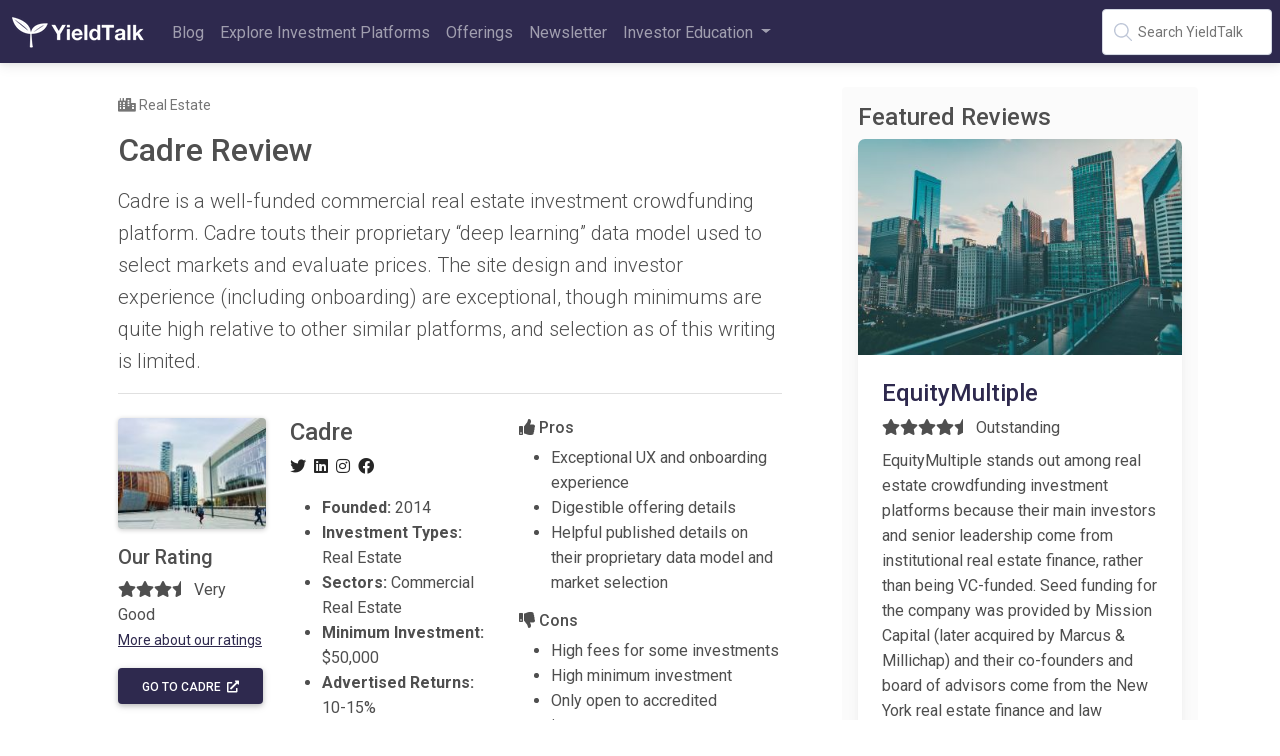

--- FILE ---
content_type: text/html; charset=UTF-8
request_url: https://yieldtalk.com/cadre-review/
body_size: 8993
content:
<!doctype html>
<html lang='en'>

    <head>


	












<meta charset="utf-8">
<title>Cadre Review</title>

<link rel="stylesheet" href="https://use.fontawesome.com/releases/v5.11.2/css/all.css">
<link rel="stylesheet" href="https://fonts.googleapis.com/css?family=Roboto:300,400,500,700&display=swap">
<link rel="stylesheet" href="/assets/main.css">

<link
  href="//cdn-images.mailchimp.com/embedcode/slim-10_7.css"
  rel="stylesheet"
  type="text/css">

<link
  rel="apple-touch-icon"
  sizes="180x180"
  href="/apple-touch-icon.png">
<link
  rel="icon"
  type="image/png"
  sizes="32x32"
  href="/favicon-32x32.png">
<link
  rel="icon"
  type="image/png"
  sizes="16x16"
  href="/favicon-16x16.png">
<link rel="manifest" href="/site.webmanifest">
<link
  rel="mask-icon"
  href="/safari-pinned-tab.svg"
  color="#0a5f33">
<meta name="msapplication-TileColor" content="#0a5f33">
<meta name="theme-color" content="#ffffff">

<link type="application/atom+xml" rel="alternate" href="https://yieldtalk.com/feed.xml" title="YieldTalk: Informed Investment Crowdfunding" />


<!-- Search Engine Optimization -->
<meta name="description" content="Cadre is a well-funded commercial real estate investment crowdfunding platform. Cadre touts their proprietary “deep learning” data model used to select markets and evaluate prices. The site design and investor experience (including onboarding) are exceptional, though minimums are quite high relative to other similar platforms, and selection as of this writing is limited.">



<link rel="canonical" href="https://yieldtalk.com/cadre-review/">


<!-- Facebook Open Graph -->
<meta property="og:title" content="Cadre Review">
<meta property="og:description" content="Cadre is a well-funded commercial real estate investment crowdfunding platform. Cadre touts their proprietary “deep learning” data model used to select markets and evaluate prices. The site design and investor experience (including onboarding) are exceptional, though minimums are quite high relative to other similar platforms, and selection as of this writing is limited.">
<meta property="og:url" content="https://yieldtalk.com/cadre-review/">
<meta property="og:locale" content="en_EN">
<meta property="og:type" content="website">
<meta property="og:site_name" content="YieldTalk: Informed Investment Crowdfunding">
<meta property="og:image" content="https://res.cloudinary.com/l3mco/image/upload/v1618581233/YT_OG_Card.png">




  <!-- Twitter -->
  <meta name="twitter:card" content="summary">
  <meta name="twitter:site" content="@AltAssetsInc">
  <meta name="twitter:creator" content="@AltAssetsInc">
  <meta name="twitter:title" content="Cadre Review">
  <meta name="twitter:description" content="Cadre is a well-funded commercial real estate investment crowdfunding platform. Cadre touts their proprietary “deep learning” data model used to select markets and evaluate prices. The site design and investor experience (including onboarding) are exceptional, though minimums are quite high relative to other similar platforms, and selection as of this writing is limited.">
  


<meta name="viewport" content="width=device-width, initial-scale=1, shrink-to-fit=no">

<script type="text/javascript" src="/mdb/js/mdb.min.js"></script>
<script type="text/javascript" src="/mdb/plugins/js/filters.min.js"></script>
<script defer src="https://markets.moneymade.io/master-embed/v1.min.js"></script>

<script
  src="https://moneymade.io/embed/embed.js"
  onload="setOnLoadListener()"
  async></script>
  <meta name='impact-site-verification' value='246596578'>
    <script defer data-domain="yieldtalk.com" src="https://plausible.io/js/plausible.outbound-links.js"></script>
<script>window.plausible = window.plausible || function() { (window.plausible.q = window.plausible.q || []).push(arguments) }</script></head>

    <body>
      
	    <header>
  <nav class="navbar navbar-expand-lg navbar-dark bg-primary">
  <div class="container-fluid">
    <a class="navbar-brand" href="/">
      <img src="/assets/img/yt_white_logo_transparent_background.png" als="YieldTalk" alt="YieldTalk Logo: Yieldtalk: Informed Investment Crowdfunding">
    </a>
    <button class="navbar-toggler" type="button" data-mdb-toggle="collapse" data-mdb-target="#navbarTogglerDemo03" aria-controls="navbarTogglerDemo03" aria-expanded="false" aria-label="Toggle navigation">
      <i class="fas fa-bars"></i>
    </button>

    <div class="collapse navbar-collapse" id="navbarTogglerDemo03">

      <ul class="navbar-nav me-auto mb-2 mb-lg-0">
        <li class="nav-item active">
          <a class="nav-link" href="/blog">Blog</a>
        </li>
        <li class="nav-item active">
          <a class="nav-link" href="/crowdfunding-investment-websites">Explore Investment Platforms</a>
        </li>

        <li class="nav-item active">
          <a class="nav-link" href="/offerings">Offerings</a>
        </li>
        <li class="nav-item active">
          <a class="nav-link" href="/newsletter">Newsletter</a>
        </li>

        <!-- Navbar dropdown -->
        <li class="nav-item dropdown">
          <a class="nav-link dropdown-toggle" href="#" id="navbarDropdown" role="button" data-mdb-toggle="dropdown" aria-expanded="false">
            Investor Education
          </a>
          <!-- Dropdown menu -->
          <ul class="dropdown-menu" aria-labelledby="navbarDropdown">
            <li><a class="dropdown-item" href="/news">Investment Crowdfunding News</a></li>
            <li><a class="dropdown-item" href="/glossary">Glossary</a></li>
            <li><a class="dropdown-item" href="/intrastate-crowdfunding-rules-for-non-accredited-investors/">Intrastate Crowdfunding Limits</a></li>
            <li><a class="dropdown-item" href="/ratings-explanation">Explanation of our Ratings System</a></li>
          </ul>
        </li>
      <!--
              <li class="nav-item active">
          <a class="nav-link" href="https://community.yieldtalk.com">Community</a>
        </li>
-->
      </ul>
    </div>
  </div>
  <div class="px-2" id="q"></div>
</nav>
</header>

        
        <div id="search-hits" class="px-4 blog-main bg-light"></div>

	



	<script type="application/ld+json">
		{
		  "@context": "http://schema.org/",
		  "@type": "Review",
		  "datePublished" : "2026-01-29 11:01:15 +0000",

		  "itemReviewed": {
		    "@type": "Organization",
		    "name": "Cadre",
		    "url": "https://cadre.com/",
		    "description": "Cadre is a well-funded commercial real estate investment crowdfunding platform. Cadre touts their proprietary “deep learning” data model used to select markets and evaluate prices. The site design and investor experience (including onboarding) are exceptional, though minimums are quite high relative to other similar platforms, and selection as of this writing is limited.\n"
		  },
		  "author": {
		    "@type": "Person",
		    "name": "Andrew Savikas"
		  },
		  "reviewRating": {
		    "@type": "Rating",
		    "ratingValue": "3.5",
		    "bestRating": "5",
		    "worstRating": "1"
		  },
		  "publisher": {
		    "@type": "Organization",
		    "name": "YieldTalk",
		    "sameAs": "https://yieldtalk.com"

		  }
		}
	</script>




<script>var non_accredited =
	false
</script>

<!--Main layout-->
<main class="mt-4 mb-5">
	<div class="container">
		<!--Grid row-->
		<div class="row">
			<!--Grid column-->
			<div class="col-md-8 mb-4 px-3 px-md-4 px-lg-5">
				<!--Section: Post data-->
				<section class="border-bottom mb-4">
					<div id="intro" class="py-2">
						<ul class="list-inline lh-sm d-flex flex-column gap-1">
  

    
  

    
  

    
  

    
  

    
  

    
  

    
  

    
  

    
  

    
  

    
  

    
  

    
  

    
  

    
  

    
  

    
  

    
      <li class="list-inline-item">
        <small class="text-muted"><i class="fas fa-city"></i> Real Estate</small>
      </li>
    
  

    
  
</ul>

						<h1 class="h2">Cadre Review</h1>

						 
						

					</div>
					<div>
						
					</div>
					<div class="lead">
						<p>Cadre is a well-funded commercial real estate investment crowdfunding platform. Cadre touts their proprietary “deep learning” data model used to select markets and evaluate prices. The site design and investor experience (including onboarding) are exceptional, though minimums are quite high relative to other similar platforms, and selection as of this writing is limited.</p>

					</div>
				</section>
				<!--Section: Post data-->

<!-- Section: Summary -->
				<section class="border-bottom mb-4 pb-4">
					<div class="row">
						<div class="col-sm-3">
							

<a onclick="plausible('Go to Platform',
    {props:
        {
            platform: 'Cadre',
            location: 'Logo',
            affiliate: true
        }})" href="https://cadre.pxf.io/Ea0VBW" target="_blank" rel="noopener noreferrer">

<img src="//logo.clearbit.com/https://cadre.com/" alt="Cadre logo" onerror='this.onerror = null; this.src="https://res.cloudinary.com/l3mco/image/upload/c_scale,w_150/v1609337829/erin-doering-kFoh7gacj_0-unsplash.jpg"' class="img-fluid shadow-1-strong rounded">

</a>

							<h4 class="h5 mt-3">Our Rating</h4>
							



<span class="featured-star"><i class="fas fa-star"></i><i class="fas fa-star"></i><i class="fas fa-star"></i><i class="fas fa-star-half"></i> Very Good</span>



							<p>
								<small><a href="/ratings-explanation">More about our ratings</a></small>
							</p>
							

							<div class="my-2">
								

<a class="btn btn-primary" onclick="plausible('Go to Platform',
    {props:
        {
            platform: 'Cadre',
            location: 'Top Button',
            affiliate: true
        }})" href="https://cadre.pxf.io/Ea0VBW" target="_blank" rel="noopener noreferrer">

Go to Cadre  <i class="fas fa-external-link-alt"></i>

</a>
							</div>
						</div>

						<div class="col-sm-4">
							<h3 id="platform_name" class="mb-2 h4">Cadre</h3>
							



  <a href="https://twitter.com/@cadrere" class="text-dark" target="_blank" rel="noopener noreferrer">
     <i class="fab fa-twitter me-1"></i>
  </a>



  <a href="https://www.linkedin.com/company/cadrere/" class="text-dark" target="_blank" rel="noopener noreferrer">
     <i class="fab fa-linkedin me-1"></i>
  </a>



  <a href="https://instagram.com/cadreinsights" class="text-dark" target="_blank" rel="noopener noreferrer">
     <i class="fab fa-instagram me-1"></i>
  </a>



  <a href="https://www.facebook.com/CadreCRE/" class="text-dark" target="_blank" rel="noopener noreferrer">
     <i class="fab fa-facebook me-1"></i>
  </a>


							
								<div class="review-summary">

<ul class="qr-list mt-3">

  
    <li>
<b>Founded:</b> 2014</li>
  

  
    <li>
<b>Investment Types:</b> 	Real Estate</li>
  

  

  
    <li>
<b>Sectors:</b> Commercial Real Estate</li>
  

  
    <li>
<b>Minimum Investment:</b> $50,000</li>
  

  
    <li>
<b>Advertised Returns:</b> 10-15%</li>
  

  
    <li>Must be accredited</li>
  
</ul>
</div>
							
						</div>

						
						<div class="col-sm-5">
							

<div class="pros">
  <h6>
<i class="fas fa-thumbs-up"></i> Pros</h6>
  <ul>
    
        <li>Exceptional UX and onboarding experience</li>
    
        <li>Digestible offering details</li>
    
        <li>Helpful published details on their proprietary data model and market selection</li>
    
  </ul>
</div>


    
<div class="cons">
<h6>
<i class="fas fa-thumbs-down"></i> Cons</h6>
<ul>

        <li>High fees for some investments</li>

        <li>High minimum investment</li>

        <li>Only open to accredited investors</li>

</ul>
</div>

						</div>

					</div>
				</section>
				<!-- Section: Summary -->

				<!--Section: Text-->
				<section>
					
						<h2>Overview</h2>
<p><em>This Cadre Review will help you learn more about Cadre's investment offerings, 
								including how the alternative investments on Cadre are structured, and what your potential returns might be. 
								You can read more about the criteria we use to review investment platforms 
								<a href="/ratings-explanation" target="_blank">here</a>.</em></p>
<p>Cadre stands out among <a href="/reg-d/">Reg D</a> commercial real estate investment crowdfunding platforms for a few reasons: first, they’re backed by top-tier VC firms, including Andreesen-Horowitz and Khosla Ventures (not to mention Goldman Sachs). Second, the CEO and co-founder, Ryan Williams, is among the very few black CEOs within the ecosystem. Finally, the <em>other</em> co-founders of Cadre are the Kushner brothers (Jared and Jason) though the two are conspicuously absent from the Cadre website (and as far as I can tell are not directly involved in the business). Cadre’s received fawning coverage from the tech press, though it’s a bit early to discern whether they’re truly on track to be “<a href="https://www.inc.com/zoe-henry/30-under-30-2017-cadre.html" target="_blank" rel="noopener noreferrer">the Amazon of Real Estate</a>”.</p>

<p>Williams has an impressive industry pedigree, with prior experience at Blackstone and Goldman Sachs, and a Harvard degree.</p>

					


					
						<div class="my-4 p-3 bg-light bg-gradient">
<div id="compare-platforms-df0c7643-1de6-4a61-a05b-b77c3a7941ca" class="money-made-embed" data-name="Compare Platforms" data-width="100%" data-height="0" data-embed-widget="compare-platforms" data-params="profile=yieldtalkcom1&amp;title=Compare+&amp;platform=" data-utm-medium="/cadre-review/" data-utm-source="yieldtalk" data-utm-campaign="comparePlatforms" style="display:block"></div>
</div>

					
				
					
<h2>Types of investments Cadre offers</h2>

<p>Cadre offers commercial real estate investments in multi-family apartment buildings, office space, and hotels. In addition to individual properties, Cadre offers a fund with a portfolio of 15-20 properties across 15 markets Cadre refers to as “the Cadre 15”, which (their data model says) represent particularly high growth and outsized appreciation. The minimum investment in both deal-by-deal properties and the fund is $50,000.</p>

<p>Details vary by property, but most investments offered on Cadre have hold times of 5-8 years, typical for commercial real estate investments.</p>




<h2>What do you get when investing with Cadre?</h2>
<p>When you invest through , as with many real estate crowdfunding investment platforms, what you actually receive is a membership interest in what’s known as a <a href="/spe/">special purpose entity</a>, typically an LLC created specifically for the investment. The LLC in turn is what actually holds the equity, preferred equity, or debt interest in the property. For each investment you make with , you’ll receive a separate K1 at tax time to report your share of the income received by the LLC.</p>





<h2>How does Cadre make money?</h2>

<p>The fee structure and amounts vary by property, and typically include an up-front “commitment” fee as well as an annual management fee. Combined fees appear to run between about 2-5%. Fund investors get reduced fees at higher investment amounts. Prospective investors should be sure to review the specific investment offering documents in detail to understand the fees for their particular investment.</p>




<h2>Potential returns and cashflow</h2>
<p>The projected return varies based on the specific investment, but Cadre shows returns for prior offerings in the 11-27% range, with most showing an IRR of around 13%.</p>

<p>As with many real estate investments, investors typically receive some form of regular cashflow, such as from interest payments or rental income, as well as pro-rated portion of the appreciation when the property is sold or refinanced.</p>




<h2>Breadth of offerings on Cadre</h2>
<p>Browsing past investments, you can see a diverse selection of investments, both in terms of category (multi-family, retail, industrial) as well as geographically (including some properties outside the US, like a hotel in the US Virgin Islands).</p>

<p>Cadre also occasionally offers “<a href="/opportunity-zone/">Opportunity Zone</a>” investments, which may provide significant tax advantages (there are no open offerings, though you can join the waitlist for an upcoming Nashville development).</p>




<h2>Regulatory framework</h2>

<p>Cadre has a contractual affiliation with RealCadre LLC, a Broker-Dealer registered with the SEC (you can see their <a href="https://brokercheck.finra.org/firm/summary/172295" target="_blank" rel="noopener noreferrer">entry in FINRA’s Broker Check service here</a>). That means that when you invest with Cadre, the security you are technically purchasing is via RealCadre LLC. Broker-dealers are subject to specific due-diligence requirements to ensure an investment is “suitable” for their registered customers, or they can face fines and civil action. (That does not of course provide any guarantees about investment return or performance!)</p>

<p>So while a broker-dealer platform (or one that has a contractual affiliation with the one, the way Cadre works with RealCadre) will typically disclaim that they do not offer formal financial advice (even though they are entitled to), you can still expect that the investments they offer have been thoroughly screened, including thing like criminal background checks on key executives and a detailed review of financial statements. <strong>You should of course do your own due diligence (including research outside of what you find on the platform.)</strong> <a href="/due-diligence-crowdfunding-platforms/">There’s more about broker-dealers and other platform types over on our blog.</a> Notably Ryan Williams is also listed as the CEO of RealCadre LLC.</p>





					<p class="small"><em>This review was first published on .
					</em></p>

					
						<hr>
						<h4 class="h5 mt-3">Our Rating</h4>
						



<span class="featured-star"><i class="fas fa-star"></i><i class="fas fa-star"></i><i class="fas fa-star"></i><i class="fas fa-star-half"></i> Very Good</span>



						<p><small><a href="/ratings-explanation">More about our ratings</a></small></p>
						<div class="mb-3">
							

<a class="btn btn-primary" onclick="plausible('Go to Platform',
    {props:
        {
            platform: 'Cadre',
            location: 'Bottom Button',
            affiliate: true
        }})" href="https://cadre.pxf.io/Ea0VBW" target="_blank" rel="noopener noreferrer">

Go to Cadre  <i class="fas fa-external-link-alt"></i>

</a>
						</div>
					


								<!--Section: Share buttons-->
				<section class="text-center border-top border-bottom py-4 mb-4">
					<p><strong>Share this review:</strong></p>

					<a href="https://www.facebook.com/sharer/sharer.php?u=https://yieldtalk.com/cadre-review/" target="_blank" rel="noopener noreferrer"><button type="button" class="btn btn-primary me-1" style="background-color: #3b5998">
						<i class="fab fa-facebook-f"></i>
					</button></a>
					<a href="http://twitter.com/share?url=https://yieldtalk.com/cadre-review/&amp;hashtags=crowdfunding" target="_blank" class="btn btn-primary me-1" style="background-color: #55acee" rel="noopener noreferrer">
						<i class="fab fa-twitter"></i>
					</a>
					<a href="https://www.linkedin.com/shareArticle?mini=true&amp;url=https://yieldtalk.com/cadre-review/&amp;title=cadre-review=&amp;summary=&amp;source=" target="_blank" class="btn btn-primary me-1" style="background-color: #0082ca" rel="noopener noreferrer">
						<i class="fab fa-linkedin"></i>
					</a>
				</section>

				<section>
    

    
</section>

				<!--Section: Share buttons-->
				<!--
-->

<section>
	<div class="mb-2 mt-3">
  <li class="list-inline-item">
    <small class="text-muted">Sponsored content</small>
  </li>
  <h4>Other Investment Opportunities</h4>
  <div id="slider-estimates-12747235-3daa-4678-89e2-fef3ba5237ec" class="money-made-embed" data-name="Slider Estimates" data-width="100%" data-height="0" data-embed-widget="slider-estimates" data-params="profile=moneymadeio1" data-utm-medium="moneybar" data-utm-source="yieldtalk" data-utm-campaign="/cadre-review/" style="display:block"></div>
</div>

		
</section>

			</section>
</div>
			<!--Grid column-->

			<!--Grid column-->
			<div class="col-md-4 mb-4">
				<!--Section: Sidebar-->
				<section class="sticky-top" style="top: 80px">

					<!--Section: Ad-->
					<section><div class="p-3 mb-0 bg-light rounded sidebar-widget">
            <h4 class="widget-title mb-2">Featured Reviews</h4>

            
              
            
              
            
              
            
              
            
              
            
              
            
              
            
              
            
              
            
              
            
              
            
              
            
              
            
              
            
              
            
              
            
              
            
              
            
              
            
              
            
              
            
              
            
              
            
              
            
              
            
              
            
              
            
              
            
              
            
              
            
              
            
              
            
              
            
              
            
              
            
              
            
              
            
              
            
              
            
              
            
              
            
              
            
              
            
              
            
              
       
       

            <div class="card featured-review mb-3 border-0">
              <img src="https://res.cloudinary.com/l3mco/image/upload/c_scale,w_408/v1584732867/tim-trad-BwmOGbS2POw-unsplash.jpg" class="card-img-top">
              <div class="card-body">
                <h4 class="card-title featured-review m-0"><a href="/equitymultiple-review/" onclick="plausible('Click Featured Review',
									{props:{
											platform: 'EquityMultiple',
											location: 'Sidebar Name',
											affiliate: true
										}})">EquityMultiple</a></h4>
                <div class="card-body pb-1 pt-2 px-0">
                  
<span class="featured-star"><i class="fas fa-star"></i><i class="fas fa-star"></i><i class="fas fa-star"></i><i class="fas fa-star"></i><i class="fas fa-star-half"></i> Outstanding</span>


                </div>
                <p class="card-body featured-review-body px-0 py-1 mb-0">EquityMultiple stands out among real estate crowdfunding investment platforms because their main investors and senior leadership come from institutional real estate finance, rather than being VC-funded. Seed funding for the company was provided by Mission Capital (later acquired by Marcus &amp; Millichap) and their co-founders and board of advisors come from the New York real estate finance and law community. They offer fewer investments than some other platforms, but that’s a deliberate choice to take a more curatorial approach to dealflow.

Overall, EquityMultiple is a solid choice for accredited investors looking for a hands-off way to invest in commercial real estate.
</p>
                <p class="card-body featured-review-about px-0 py-1"><small>"Gain exclusive access to high-yield commercial real estate deals"</small></p>
                <a href="/equitymultiple-review/" class="btn btn-primary" onclick="plausible('Click Featured Review',
									{props:{
											platform: 'EquityMultiple',
											location: 'Sidebar Button',
											affiliate: true
										}})">Read more</a>
              </div>
            </div>
          
            
              
            
              
            
              
            
              
            
              
            
              
            
              
            
              
            
              
            
              
            
              
            
              
       
       

            <div class="card featured-review mb-3 border-0">
              <img src="https://res.cloudinary.com/l3mco/image/upload/c_scale,h_427,w_640/v1650995737/ALDI-_FNRP.png" class="card-img-top">
              <div class="card-body">
                <h4 class="card-title featured-review m-0"><a href="/first-national-realty-partners-review/" onclick="plausible('Click Featured Review',
									{props:{
											platform: 'First National Realty Partners',
											location: 'Sidebar Name',
											affiliate: true
										}})">First National Realty Partners</a></h4>
                <div class="card-body pb-1 pt-2 px-0">
                  
<span class="featured-star"><i class="fas fa-star"></i><i class="fas fa-star"></i><i class="fas fa-star"></i><i class="fas fa-star"></i> Excellent</span>


                </div>
                <p class="card-body featured-review-body px-0 py-1 mb-0">First National Realty Partners (FNRP) is a commercial real estate private equity firm that focuses on grocery-anchored commercial shopping centers, offering both investments in individual properties and an Opportunity Fund across all of their offerings.
</p>
                <p class="card-body featured-review-about px-0 py-1"><small>"First National Realty Partners (FNRP) is a rapidly growing commercial real estate private equity firm that owns and operates real estate throughout the United States. FNRP focuses on expanding its portfolio by acquiring market-dominant, well-located commercial assets well below replacement cost. "</small></p>
                <a href="/first-national-realty-partners-review/" class="btn btn-primary" onclick="plausible('Click Featured Review',
									{props:{
											platform: 'First National Realty Partners',
											location: 'Sidebar Button',
											affiliate: true
										}})">Read more</a>
              </div>
            </div>
          
            
              
            
              
            
              
            
              
            
              
            
              
            
              
            
              
            
              
            
              
            
              
            
              
            
              
            
              
            
              
            
              
            
              
            
              
            
              
            
              
            
              
            
              
            
              
            
              
            
              
            
              
            
              
            
              
            
              
            
              
            
              
            
              
            
              
            
              
            
              
            
              
            
              
            
              
            
              
            
              
            
              
            
              
            
              
            
              
            
              
            
              
            
              
            
              
            
              
            
              
            
              
            
              
            
              
            
              
            
              
            
              
            
              
            
              
            
              
            
              
            
              
            
              
            
              
            
              
            
              
            
              
            
              
            
              
            
              
            
              
            
              
            
              
            
              
            
              
            
              
       
       

            <div class="card featured-review mb-3 border-0">
              <img src="https://res.cloudinary.com/l3mco/image/upload/c_scale,h_427,w_640/v1659992346/AdobeStock_287444216.jpg" class="card-img-top">
              <div class="card-body">
                <h4 class="card-title featured-review m-0"><a href="/percent-review/" onclick="plausible('Click Featured Review',
									{props:{
											platform: 'Percent',
											location: 'Sidebar Name',
											affiliate: true
										}})">Percent</a></h4>
                <div class="card-body pb-1 pt-2 px-0">
                  
<span class="featured-star"><i class="fas fa-star"></i><i class="fas fa-star"></i><i class="fas fa-star"></i><i class="fas fa-star"></i> Excellent</span>


                </div>
                <p class="card-body featured-review-body px-0 py-1 mb-0">Percent aggregates private-credit investments from a range of originators offering small-business, crypto, venture loans, litigation finance and more, including international debt investments. Low minimums.
</p>
                <p class="card-body featured-review-about px-0 py-1"><small>"Percent unlocks exclusive private credit investments for your portfolio. Access select alternative investments on the platform powering the future of private markets."</small></p>
                <a href="/percent-review/" class="btn btn-primary" onclick="plausible('Click Featured Review',
									{props:{
											platform: 'Percent',
											location: 'Sidebar Button',
											affiliate: true
										}})">Read more</a>
              </div>
            </div>
          
            
              
            
              
            
              
            
              
            
              
            
              
            
              
            
              
            
              
            
              
            
              
            
              
            
              
            
              
            
              
            
              
            
              
            
              
            
              
            
              
            
              
            
              
            
              
            
              
            
              
            
              
            
              
            
              
            
              
            
              
            
              
            
              
            
              
            
              
            
              
            
              
            
              
            
              
            
              
            
              
            
              
            
              
            
              
            
              
            
              
            
              
            
              
            
              
            
              
            
              
            
              
            
              
            
              
            
              
            
              
            
              
            
              
            
              
            
              
            
              
            
              
            
              
            
              
            
              
            

          </div>
</section>
					<!--Section: Video-->

					
					<section class="text-center">
						<h5 class="text-left">CEO interviews</h5>

						<div class="embed-responsive embed-responsive-16by9">
							<iframe class="embed-responsive-item shadow-2-strong rounded-lg" src="https://www.youtube.com/embed/-fX4MYRmLpg" frameborder="0" allow="accelerometer; autoplay; clipboard-write; encrypted-media; gyroscope; picture-in-picture" allowfullscreen></iframe>

						</div>
						<div class="embed-responsive embed-responsive-16by9 mt-3">

						<iframe width="560" height="315" src="https://www.youtube.com/embed/nXpix4TXdYA" frameborder="0" allow="accelerometer; autoplay; clipboard-write; encrypted-media; gyroscope; picture-in-picture" allowfullscreen></iframe>
					</div>

					</section>
					<!--Section: Video-->

				</section>
				<!--Section: Sidebar-->
			</div>
			<!--Grid column-->
		</div>
		<!--Grid row-->
	</div>
</main>
<!--Main layout-->

        <footer class="bg-primary text-white text-center text-lg-start">
  <!-- Grid container -->
  <div class="container p-4">
    <!--Grid row-->
    <div class="row">
      <!--Grid column-->
      <div class="col-lg-6 col-md-12 mb-4 mb-md-0">
          <ul class="footer-links list-unstyled">
            
              <li><a class="footer-link text-white" href="/privacy-policy">Privacy Policy</a></li>
            
              <li><a class="footer-link text-white" href="/faq">FAQ</a></li>
            
              <li><a class="footer-link text-white" href="/about/">About Us</a></li>
            
              <li><a class="footer-link text-white" href="/advertise">Advertise With Us</a></li>
            
              <li><a class="footer-link text-white" href="/contact">Contact Us</a></li>
            
          </ul>
          <h5>Address</h5>
          <p>651 North Broad Street, Suite 206 Middletown DE 19709</p>
        </div>
      <!--Grid column-->

      <!--Grid column-->
      <div class="col-lg-6 col-md-12 mb-4 mb-md-0">
        <h5 class="footer-section text-white">Follow Us</h5>
        <div class="mb-4 footer-socials">
          <ul class="list-inline">
            
              <a class="text-white" href="https://twitter.com/AltAssetsInc" target="_blank" rel="noopener noreferrer"><i class="fab fa-twitter-square"></i></a>
            
              <a class="text-white" href="https://www.instagram.com/alts_co/" target="_blank" rel="noopener noreferrer"><i class="fab fa-instagram"></i></a>
            
              <a class="text-white" href="https://www.linkedin.com/company/alt-assets-inc/" target="_blank" rel="noopener noreferrer"><i class="fab fa-linkedin"></i></a>
            
              <a class="text-white" href="https://www.youtube.com/channel/UCpmgk4gzQ56QvpyegBJJVQA?sub_confirmation=1" target="_blank" rel="noopener noreferrer"><i class="fab fa-youtube"></i></a>
            
          </ul>
        </div>
        <h5 class="footer-section text-white">Disclaimer</h5>
        <p class="footer-text text-white">The information contained on this website is provided for informational purposes only and is not intended to substitute for professional financial, legal or tax advice. You should consult a professional before acting on any information you find here.</p>
        <p class="footer-text text-white">Per FTC guidelines, this website may be compensated by companies mentioned through advertising, affiliate programs or otherwise
      </p>
</div>
      <!--Grid column-->


    </div>
    <!--Grid row-->
  </div>
  <!-- Grid container -->

  <!-- Copyright -->
  <div class="text-center p-3" style="background-color: rgba(0, 0, 0, 0.2)">
    Copyright © 2026 Alt Assets, Inc.
  </div>
  <!-- Copyright -->
</footer>

	
<script src="https://cdn.jsdelivr.net/npm/instantsearch.js@2.3.3/dist/instantsearch.min.js"></script>
<script src="https://cdnjs.cloudflare.com/ajax/libs/moment.js/2.20.1/moment.min.js" defer></script>
<link rel="stylesheet" type="text/css" href="https://cdn.jsdelivr.net/npm/instantsearch.js@2.3.3/dist/instantsearch.min.css">
<link rel="stylesheet" type="text/css" href="https://cdn.jsdelivr.net/npm/instantsearch.js@2.3.3/dist/instantsearch-theme-algolia.min.css">

<script>
const search = instantsearch({
  appId: 'PXT6VBL7MN',
  apiKey: 'efb2ea7412b2d999c9c8313d76f9ffef',
  indexName: 'netlify_1fd79adb-d3ae-4bd4-b6a2-784ae7f710c6_master_all',
  searchFunction: function (helper) {
    if (helper.state.query === '') {
        document.querySelector('#search-hits').innerHTML = '';
        return;
    }

    helper.search();
}
});

const hitTemplate = function(hit) {
  let date = '';
  if (hit.date) {
    date = moment.unix(hit.date).format('MMM D, YYYY');
  }
  const url = hit.url;
  const title = hit._highlightResult.title.value;
  const content = hit._highlightResult.description ? hit._highlightResult.description.value : '';


  return `
      <div class="post-item">
      <span class="post-meta">${date}</span>
      <h4><a class="post-link" href="${url}">${title}</a></h4>
      <div class="post-snippet">${content}</div>
    </div>
  `;
}



search.addWidget(
  instantsearch.widgets.searchBox({
    container: '#q',
    placeholder: 'Search YieldTalk',
    autofocus: false,
    poweredBy: false,
    reset: true,
    loadingIndicator: true
  })
);

search.addWidget(
  instantsearch.widgets.hits({
    container: '#search-hits',
    autoHideContainer: true,
    templates: {
      item: hitTemplate,
      empty: "none"
    }
  })
);

search.start();
</script>

<style>
.ais-search-box {
  max-width: 100%;
  margin-bottom: 15px;
}
.post-item {
  margin-bottom: 30px;
}
.post-link em {
  color: #111;
  font-style: normal;
  text-decoration: underline;
}
.post-snippet em {
  color: #2a7ae2;
  font-style: normal;
  font-weight: bold;
}
</style>

<script>
function getRandomInt(max) {
  return Math.floor(Math.random() * Math.floor(max));
}

var num, reviews, randomReview, k;

if (typeof max_reviews !== 'undefined') {
  for (k=0; k < max_reviews; k++) {
    reviews = document.querySelectorAll(".review.hidden"); 
    num = getRandomInt(reviews.length);
    randomReview = reviews[num];
    randomReview.classList.remove("hidden");
  }
}
</script>


  <div id="money-bar-d1f863df-5697-4940-8b8c-94a49e9df89a" class="money-made-embed" data-name="Money Bar" data-width="100%" data-height="0" data-embed-widget="money-bar" data-utm-medium="embed" data-utm-source="yieldtalk" data-utm-campaign="/cadre-review/" data-move-to="bottom-fixed" style="display:block"></div>




    </body>
</html>


--- FILE ---
content_type: text/css; charset=UTF-8
request_url: https://yieldtalk.com/assets/main.css
body_size: 48160
content:
@import url(/mdb/plugins/css/all.min.css);
:root { --mdb-blue: #0d6efd; --mdb-indigo: #6610f2; --mdb-purple: #6f42c1; --mdb-pink: #d63384; --mdb-red: #dc3545; --mdb-orange: #fd7e14; --mdb-yellow: #ffc107; --mdb-green: #198754; --mdb-teal: #20c997; --mdb-cyan: #0dcaf0; --mdb-white: #fff; --mdb-gray: #757575; --mdb-gray-dark: #4f4f4f; --mdb-gray-100: #f5f5f5; --mdb-gray-200: #eeeeee; --mdb-gray-300: #e0e0e0; --mdb-gray-400: #bdbdbd; --mdb-gray-500: #9e9e9e; --mdb-gray-600: #757575; --mdb-gray-700: #616161; --mdb-gray-800: #4f4f4f; --mdb-gray-900: #262626; --mdb-primary: #2e294e; --mdb-secondary: #eadeda; --mdb-success: #00b74a; --mdb-info: #f5f5f5; --mdb-warning: #ffa900; --mdb-danger: #f93154; --mdb-light: #fbfbfb; --mdb-dark: #262626; --mdb-white: #fff; --mdb-black: #000; --mdb-primary-rgb: 46, 41, 78; --mdb-secondary-rgb: 234, 222, 218; --mdb-success-rgb: 0, 183, 74; --mdb-info-rgb: 245, 245, 245; --mdb-warning-rgb: 255, 169, 0; --mdb-danger-rgb: 249, 49, 84; --mdb-light-rgb: 251, 251, 251; --mdb-dark-rgb: 38, 38, 38; --mdb-white-rgb: 255, 255, 255; --mdb-black-rgb: 0, 0, 0; --mdb-white-rgb: 255, 255, 255; --mdb-black-rgb: 0, 0, 0; --mdb-body-color-rgb: 79, 79, 79; --mdb-body-bg-rgb: 255, 255, 255; --mdb-font-sans-serif: system-ui, -apple-system, "Segoe UI", Roboto, "Helvetica Neue", Arial, "Noto Sans", "Liberation Sans", sans-serif, "Apple Color Emoji", "Segoe UI Emoji", "Segoe UI Symbol", "Noto Color Emoji"; --mdb-font-monospace: SFMono-Regular, Menlo, Monaco, Consolas, "Liberation Mono", "Courier New", monospace; --mdb-gradient: linear-gradient(180deg, rgba(255, 255, 255, 0.15), rgba(255, 255, 255, 0)); --mdb-body-font-family: var(--mdb-font-roboto); --mdb-body-font-size: 1rem; --mdb-body-font-weight: 400; --mdb-body-line-height: 1.6; --mdb-body-color: #4f4f4f; --mdb-body-bg: #fff; }

*, *::before, *::after { box-sizing: border-box; }

@media (prefers-reduced-motion: no-preference) { :root { scroll-behavior: smooth; } }

body { margin: 0; font-family: var(--mdb-body-font-family); font-size: var(--mdb-body-font-size); font-weight: var(--mdb-body-font-weight); line-height: var(--mdb-body-line-height); color: var(--mdb-body-color); text-align: var(--mdb-body-text-align); background-color: var(--mdb-body-bg); -webkit-text-size-adjust: 100%; -webkit-tap-highlight-color: rgba(0, 0, 0, 0); }

hr { margin: 1rem 0; color: inherit; background-color: currentColor; border: 0; opacity: 0.25; }

hr:not([size]) { height: 1px; }

h6, .h6, h5, .h5, h4, .h4, h3, .h3, h2, .h2, h1, .h1 { margin-top: 0; margin-bottom: 0.5rem; font-weight: 500; line-height: 1.2; }

h1, .h1 { font-size: calc(1.375rem + 1.5vw); }

@media (min-width: 1200px) { h1, .h1 { font-size: 2.5rem; } }

h2, .h2 { font-size: calc(1.325rem + 0.9vw); }

@media (min-width: 1200px) { h2, .h2 { font-size: 2rem; } }

h3, .h3 { font-size: calc(1.3rem + 0.6vw); }

@media (min-width: 1200px) { h3, .h3 { font-size: 1.75rem; } }

h4, .h4 { font-size: calc(1.275rem + 0.3vw); }

@media (min-width: 1200px) { h4, .h4 { font-size: 1.5rem; } }

h5, .h5 { font-size: 1.25rem; }

h6, .h6 { font-size: 1rem; }

p { margin-top: 0; margin-bottom: 1rem; }

abbr[title], abbr[data-mdb-original-title] { text-decoration: underline dotted; cursor: help; text-decoration-skip-ink: none; }

address { margin-bottom: 1rem; font-style: normal; line-height: inherit; }

ol, ul { padding-left: 2rem; }

ol, ul, dl { margin-top: 0; margin-bottom: 1rem; }

ol ol, ul ul, ol ul, ul ol { margin-bottom: 0; }

dt { font-weight: 700; }

dd { margin-bottom: 0.5rem; margin-left: 0; }

blockquote { margin: 0 0 1rem; }

b, strong { font-weight: bolder; }

small, .small { font-size: 0.875em; }

mark, .mark { padding: 0.2em; background-color: #fcf8e3; }

sub, sup { position: relative; font-size: 0.75em; line-height: 0; vertical-align: baseline; }

sub { bottom: -0.25em; }

sup { top: -0.5em; }

a { color: #2e294e; text-decoration: underline; }

a:hover { color: #25213e; }

a:not([href]):not([class]), a:not([href]):not([class]):hover { color: inherit; text-decoration: none; }

pre, code, kbd, samp { font-family: var(--mdb-font-monospace); font-size: 1em; /*!rtl:ignore*/ direction: ltr; unicode-bidi: bidi-override; }

pre { display: block; margin-top: 0; margin-bottom: 1rem; overflow: auto; font-size: 0.875em; }

pre code { font-size: inherit; color: inherit; word-break: normal; }

code { font-size: 0.875em; color: #d63384; word-wrap: break-word; }

a > code { color: inherit; }

kbd { padding: 0.2rem 0.4rem; font-size: 0.875em; color: #fff; background-color: #262626; border-radius: 0.2rem; }

kbd kbd { padding: 0; font-size: 1em; font-weight: 700; }

figure { margin: 0 0 1rem; }

img, svg { vertical-align: middle; }

table { caption-side: bottom; border-collapse: collapse; }

caption { padding-top: 1rem; padding-bottom: 1rem; color: #757575; text-align: left; }

th { text-align: inherit; text-align: -webkit-match-parent; }

thead, tbody, tfoot, tr, td, th { border-color: inherit; border-style: solid; border-width: 0; }

label { display: inline-block; }

button { border-radius: 0; }

button:focus:not(:focus-visible) { outline: 0; }

input, button, select, optgroup, textarea { margin: 0; font-family: inherit; font-size: inherit; line-height: inherit; }

button, select { text-transform: none; }

[role='button'] { cursor: pointer; }

select { word-wrap: normal; }

select:disabled { opacity: 1; }

[list]::-webkit-calendar-picker-indicator { display: none; }

button, [type="button"], [type="reset"], [type="submit"] { -webkit-appearance: button; }

button:not(:disabled), [type="button"]:not(:disabled), [type="reset"]:not(:disabled), [type="submit"]:not(:disabled) { cursor: pointer; }

::-moz-focus-inner { padding: 0; border-style: none; }

textarea { resize: vertical; }

fieldset { min-width: 0; padding: 0; margin: 0; border: 0; }

legend { float: left; width: 100%; padding: 0; margin-bottom: 0.5rem; font-size: calc(1.275rem + 0.3vw); line-height: inherit; }

@media (min-width: 1200px) { legend { font-size: 1.5rem; } }

legend + * { clear: left; }

::-webkit-datetime-edit-fields-wrapper, ::-webkit-datetime-edit-text, ::-webkit-datetime-edit-minute, ::-webkit-datetime-edit-hour-field, ::-webkit-datetime-edit-day-field, ::-webkit-datetime-edit-month-field, ::-webkit-datetime-edit-year-field { padding: 0; }

::-webkit-inner-spin-button { height: auto; }

[type='search'] { outline-offset: -2px; -webkit-appearance: textfield; }

/*!rtl:raw: [type="tel"], [type="url"], [type="email"], [type="number"] { direction: ltr; } */
::-webkit-search-decoration { -webkit-appearance: none; }

::-webkit-color-swatch-wrapper { padding: 0; }

::file-selector-button { font: inherit; }

::-webkit-file-upload-button { font: inherit; -webkit-appearance: button; }

output { display: inline-block; }

iframe { border: 0; }

summary { display: list-item; cursor: pointer; }

progress { vertical-align: baseline; }

[hidden] { display: none !important; }

.lead { font-size: 1.25rem; font-weight: 300; }

.display-1 { font-size: calc(1.625rem + 4.5vw); font-weight: 300; line-height: 1.2; }

@media (min-width: 1200px) { .display-1 { font-size: 5rem; } }

.display-2 { font-size: calc(1.575rem + 3.9vw); font-weight: 300; line-height: 1.2; }

@media (min-width: 1200px) { .display-2 { font-size: 4.5rem; } }

.display-3 { font-size: calc(1.525rem + 3.3vw); font-weight: 300; line-height: 1.2; }

@media (min-width: 1200px) { .display-3 { font-size: 4rem; } }

.display-4 { font-size: calc(1.475rem + 2.7vw); font-weight: 300; line-height: 1.2; }

@media (min-width: 1200px) { .display-4 { font-size: 3.5rem; } }

.display-5 { font-size: calc(1.425rem + 2.1vw); font-weight: 300; line-height: 1.2; }

@media (min-width: 1200px) { .display-5 { font-size: 3rem; } }

.display-6 { font-size: calc(1.375rem + 1.5vw); font-weight: 300; line-height: 1.2; }

@media (min-width: 1200px) { .display-6 { font-size: 2.5rem; } }

.list-unstyled { padding-left: 0; list-style: none; }

.list-inline { padding-left: 0; list-style: none; }

.list-inline-item { display: inline-block; }

.list-inline-item:not(:last-child) { margin-right: 0.5rem; }

.initialism { font-size: 0.875em; text-transform: uppercase; }

.blockquote { margin-bottom: 1rem; font-size: 1.25rem; }

.blockquote > :last-child { margin-bottom: 0; }

.blockquote-footer { margin-top: -1rem; margin-bottom: 1rem; font-size: 0.875em; color: #757575; }

.blockquote-footer::before { content: '\2014\00A0'; }

.img-fluid { max-width: 100%; height: auto; }

.img-thumbnail { padding: 0.25rem; background-color: #fff; border: 1px solid #e0e0e0; border-radius: 0.25rem; max-width: 100%; height: auto; }

.figure { display: inline-block; }

.figure-img { margin-bottom: 0.5rem; line-height: 1; }

.figure-caption { font-size: 0.875em; color: #757575; }

.container, .container-fluid, .container-xxl, .container-xl, .container-lg, .container-md, .container-sm { width: 100%; padding-right: var(--mdb-gutter-x, 0.75rem); padding-left: var(--mdb-gutter-x, 0.75rem); margin-right: auto; margin-left: auto; }

@media (min-width: 576px) { .container-sm, .container { max-width: 540px; } }

@media (min-width: 768px) { .container-md, .container-sm, .container { max-width: 720px; } }

@media (min-width: 992px) { .container-lg, .container-md, .container-sm, .container { max-width: 960px; } }

@media (min-width: 1200px) { .container-xl, .container-lg, .container-md, .container-sm, .container { max-width: 1140px; } }

@media (min-width: 1400px) { .container-xxl, .container-xl, .container-lg, .container-md, .container-sm, .container { max-width: 1320px; } }

.row { --mdb-gutter-x: 1.5rem; --mdb-gutter-y: 0; display: flex; flex-wrap: wrap; margin-top: calc( -1 * var(--mdb-gutter-y)); margin-right: calc( -0.5 * var(--mdb-gutter-x)); margin-left: calc( -0.5 * var(--mdb-gutter-x)); }

.row > * { flex-shrink: 0; width: 100%; max-width: 100%; padding-right: calc( var(--mdb-gutter-x) * 0.5); padding-left: calc( var(--mdb-gutter-x) * 0.5); margin-top: var(--mdb-gutter-y); }

.col { flex: 1 0 0%; }

.row-cols-auto > * { flex: 0 0 auto; width: auto; }

.row-cols-1 > * { flex: 0 0 auto; width: 100%; }

.row-cols-2 > * { flex: 0 0 auto; width: 50%; }

.row-cols-3 > * { flex: 0 0 auto; width: 33.3333333333%; }

.row-cols-4 > * { flex: 0 0 auto; width: 25%; }

.row-cols-5 > * { flex: 0 0 auto; width: 20%; }

.row-cols-6 > * { flex: 0 0 auto; width: 16.6666666667%; }

.col-auto { flex: 0 0 auto; width: auto; }

.col-1 { flex: 0 0 auto; width: 8.33333333%; }

.col-2 { flex: 0 0 auto; width: 16.66666667%; }

.col-3 { flex: 0 0 auto; width: 25%; }

.col-4 { flex: 0 0 auto; width: 33.33333333%; }

.col-5 { flex: 0 0 auto; width: 41.66666667%; }

.col-6 { flex: 0 0 auto; width: 50%; }

.col-7 { flex: 0 0 auto; width: 58.33333333%; }

.col-8 { flex: 0 0 auto; width: 66.66666667%; }

.col-9 { flex: 0 0 auto; width: 75%; }

.col-10 { flex: 0 0 auto; width: 83.33333333%; }

.col-11 { flex: 0 0 auto; width: 91.66666667%; }

.col-12 { flex: 0 0 auto; width: 100%; }

.offset-1 { margin-left: 8.33333333%; }

.offset-2 { margin-left: 16.66666667%; }

.offset-3 { margin-left: 25%; }

.offset-4 { margin-left: 33.33333333%; }

.offset-5 { margin-left: 41.66666667%; }

.offset-6 { margin-left: 50%; }

.offset-7 { margin-left: 58.33333333%; }

.offset-8 { margin-left: 66.66666667%; }

.offset-9 { margin-left: 75%; }

.offset-10 { margin-left: 83.33333333%; }

.offset-11 { margin-left: 91.66666667%; }

.g-0, .gx-0 { --mdb-gutter-x: 0; }

.g-0, .gy-0 { --mdb-gutter-y: 0; }

.g-1, .gx-1 { --mdb-gutter-x: 0.25rem; }

.g-1, .gy-1 { --mdb-gutter-y: 0.25rem; }

.g-2, .gx-2 { --mdb-gutter-x: 0.5rem; }

.g-2, .gy-2 { --mdb-gutter-y: 0.5rem; }

.g-3, .gx-3 { --mdb-gutter-x: 1rem; }

.g-3, .gy-3 { --mdb-gutter-y: 1rem; }

.g-4, .gx-4 { --mdb-gutter-x: 1.5rem; }

.g-4, .gy-4 { --mdb-gutter-y: 1.5rem; }

.g-5, .gx-5 { --mdb-gutter-x: 3rem; }

.g-5, .gy-5 { --mdb-gutter-y: 3rem; }

@media (min-width: 576px) { .col-sm { flex: 1 0 0%; } .row-cols-sm-auto > * { flex: 0 0 auto; width: auto; } .row-cols-sm-1 > * { flex: 0 0 auto; width: 100%; } .row-cols-sm-2 > * { flex: 0 0 auto; width: 50%; } .row-cols-sm-3 > * { flex: 0 0 auto; width: 33.3333333333%; } .row-cols-sm-4 > * { flex: 0 0 auto; width: 25%; } .row-cols-sm-5 > * { flex: 0 0 auto; width: 20%; } .row-cols-sm-6 > * { flex: 0 0 auto; width: 16.6666666667%; } .col-sm-auto { flex: 0 0 auto; width: auto; } .col-sm-1 { flex: 0 0 auto; width: 8.33333333%; } .col-sm-2 { flex: 0 0 auto; width: 16.66666667%; } .col-sm-3 { flex: 0 0 auto; width: 25%; } .col-sm-4 { flex: 0 0 auto; width: 33.33333333%; } .col-sm-5 { flex: 0 0 auto; width: 41.66666667%; } .col-sm-6 { flex: 0 0 auto; width: 50%; } .col-sm-7 { flex: 0 0 auto; width: 58.33333333%; } .col-sm-8 { flex: 0 0 auto; width: 66.66666667%; } .col-sm-9 { flex: 0 0 auto; width: 75%; } .col-sm-10 { flex: 0 0 auto; width: 83.33333333%; } .col-sm-11 { flex: 0 0 auto; width: 91.66666667%; } .col-sm-12 { flex: 0 0 auto; width: 100%; } .offset-sm-0 { margin-left: 0; } .offset-sm-1 { margin-left: 8.33333333%; } .offset-sm-2 { margin-left: 16.66666667%; } .offset-sm-3 { margin-left: 25%; } .offset-sm-4 { margin-left: 33.33333333%; } .offset-sm-5 { margin-left: 41.66666667%; } .offset-sm-6 { margin-left: 50%; } .offset-sm-7 { margin-left: 58.33333333%; } .offset-sm-8 { margin-left: 66.66666667%; } .offset-sm-9 { margin-left: 75%; } .offset-sm-10 { margin-left: 83.33333333%; } .offset-sm-11 { margin-left: 91.66666667%; } .g-sm-0, .gx-sm-0 { --mdb-gutter-x: 0; } .g-sm-0, .gy-sm-0 { --mdb-gutter-y: 0; } .g-sm-1, .gx-sm-1 { --mdb-gutter-x: 0.25rem; } .g-sm-1, .gy-sm-1 { --mdb-gutter-y: 0.25rem; } .g-sm-2, .gx-sm-2 { --mdb-gutter-x: 0.5rem; } .g-sm-2, .gy-sm-2 { --mdb-gutter-y: 0.5rem; } .g-sm-3, .gx-sm-3 { --mdb-gutter-x: 1rem; } .g-sm-3, .gy-sm-3 { --mdb-gutter-y: 1rem; } .g-sm-4, .gx-sm-4 { --mdb-gutter-x: 1.5rem; } .g-sm-4, .gy-sm-4 { --mdb-gutter-y: 1.5rem; } .g-sm-5, .gx-sm-5 { --mdb-gutter-x: 3rem; } .g-sm-5, .gy-sm-5 { --mdb-gutter-y: 3rem; } }

@media (min-width: 768px) { .col-md { flex: 1 0 0%; } .row-cols-md-auto > * { flex: 0 0 auto; width: auto; } .row-cols-md-1 > * { flex: 0 0 auto; width: 100%; } .row-cols-md-2 > * { flex: 0 0 auto; width: 50%; } .row-cols-md-3 > * { flex: 0 0 auto; width: 33.3333333333%; } .row-cols-md-4 > * { flex: 0 0 auto; width: 25%; } .row-cols-md-5 > * { flex: 0 0 auto; width: 20%; } .row-cols-md-6 > * { flex: 0 0 auto; width: 16.6666666667%; } .col-md-auto { flex: 0 0 auto; width: auto; } .col-md-1 { flex: 0 0 auto; width: 8.33333333%; } .col-md-2 { flex: 0 0 auto; width: 16.66666667%; } .col-md-3 { flex: 0 0 auto; width: 25%; } .col-md-4 { flex: 0 0 auto; width: 33.33333333%; } .col-md-5 { flex: 0 0 auto; width: 41.66666667%; } .col-md-6 { flex: 0 0 auto; width: 50%; } .col-md-7 { flex: 0 0 auto; width: 58.33333333%; } .col-md-8 { flex: 0 0 auto; width: 66.66666667%; } .col-md-9 { flex: 0 0 auto; width: 75%; } .col-md-10 { flex: 0 0 auto; width: 83.33333333%; } .col-md-11 { flex: 0 0 auto; width: 91.66666667%; } .col-md-12 { flex: 0 0 auto; width: 100%; } .offset-md-0 { margin-left: 0; } .offset-md-1 { margin-left: 8.33333333%; } .offset-md-2 { margin-left: 16.66666667%; } .offset-md-3 { margin-left: 25%; } .offset-md-4 { margin-left: 33.33333333%; } .offset-md-5 { margin-left: 41.66666667%; } .offset-md-6 { margin-left: 50%; } .offset-md-7 { margin-left: 58.33333333%; } .offset-md-8 { margin-left: 66.66666667%; } .offset-md-9 { margin-left: 75%; } .offset-md-10 { margin-left: 83.33333333%; } .offset-md-11 { margin-left: 91.66666667%; } .g-md-0, .gx-md-0 { --mdb-gutter-x: 0; } .g-md-0, .gy-md-0 { --mdb-gutter-y: 0; } .g-md-1, .gx-md-1 { --mdb-gutter-x: 0.25rem; } .g-md-1, .gy-md-1 { --mdb-gutter-y: 0.25rem; } .g-md-2, .gx-md-2 { --mdb-gutter-x: 0.5rem; } .g-md-2, .gy-md-2 { --mdb-gutter-y: 0.5rem; } .g-md-3, .gx-md-3 { --mdb-gutter-x: 1rem; } .g-md-3, .gy-md-3 { --mdb-gutter-y: 1rem; } .g-md-4, .gx-md-4 { --mdb-gutter-x: 1.5rem; } .g-md-4, .gy-md-4 { --mdb-gutter-y: 1.5rem; } .g-md-5, .gx-md-5 { --mdb-gutter-x: 3rem; } .g-md-5, .gy-md-5 { --mdb-gutter-y: 3rem; } }

@media (min-width: 992px) { .col-lg { flex: 1 0 0%; } .row-cols-lg-auto > * { flex: 0 0 auto; width: auto; } .row-cols-lg-1 > * { flex: 0 0 auto; width: 100%; } .row-cols-lg-2 > * { flex: 0 0 auto; width: 50%; } .row-cols-lg-3 > * { flex: 0 0 auto; width: 33.3333333333%; } .row-cols-lg-4 > * { flex: 0 0 auto; width: 25%; } .row-cols-lg-5 > * { flex: 0 0 auto; width: 20%; } .row-cols-lg-6 > * { flex: 0 0 auto; width: 16.6666666667%; } .col-lg-auto { flex: 0 0 auto; width: auto; } .col-lg-1 { flex: 0 0 auto; width: 8.33333333%; } .col-lg-2 { flex: 0 0 auto; width: 16.66666667%; } .col-lg-3 { flex: 0 0 auto; width: 25%; } .col-lg-4 { flex: 0 0 auto; width: 33.33333333%; } .col-lg-5 { flex: 0 0 auto; width: 41.66666667%; } .col-lg-6 { flex: 0 0 auto; width: 50%; } .col-lg-7 { flex: 0 0 auto; width: 58.33333333%; } .col-lg-8 { flex: 0 0 auto; width: 66.66666667%; } .col-lg-9 { flex: 0 0 auto; width: 75%; } .col-lg-10 { flex: 0 0 auto; width: 83.33333333%; } .col-lg-11 { flex: 0 0 auto; width: 91.66666667%; } .col-lg-12 { flex: 0 0 auto; width: 100%; } .offset-lg-0 { margin-left: 0; } .offset-lg-1 { margin-left: 8.33333333%; } .offset-lg-2 { margin-left: 16.66666667%; } .offset-lg-3 { margin-left: 25%; } .offset-lg-4 { margin-left: 33.33333333%; } .offset-lg-5 { margin-left: 41.66666667%; } .offset-lg-6 { margin-left: 50%; } .offset-lg-7 { margin-left: 58.33333333%; } .offset-lg-8 { margin-left: 66.66666667%; } .offset-lg-9 { margin-left: 75%; } .offset-lg-10 { margin-left: 83.33333333%; } .offset-lg-11 { margin-left: 91.66666667%; } .g-lg-0, .gx-lg-0 { --mdb-gutter-x: 0; } .g-lg-0, .gy-lg-0 { --mdb-gutter-y: 0; } .g-lg-1, .gx-lg-1 { --mdb-gutter-x: 0.25rem; } .g-lg-1, .gy-lg-1 { --mdb-gutter-y: 0.25rem; } .g-lg-2, .gx-lg-2 { --mdb-gutter-x: 0.5rem; } .g-lg-2, .gy-lg-2 { --mdb-gutter-y: 0.5rem; } .g-lg-3, .gx-lg-3 { --mdb-gutter-x: 1rem; } .g-lg-3, .gy-lg-3 { --mdb-gutter-y: 1rem; } .g-lg-4, .gx-lg-4 { --mdb-gutter-x: 1.5rem; } .g-lg-4, .gy-lg-4 { --mdb-gutter-y: 1.5rem; } .g-lg-5, .gx-lg-5 { --mdb-gutter-x: 3rem; } .g-lg-5, .gy-lg-5 { --mdb-gutter-y: 3rem; } }

@media (min-width: 1200px) { .col-xl { flex: 1 0 0%; } .row-cols-xl-auto > * { flex: 0 0 auto; width: auto; } .row-cols-xl-1 > * { flex: 0 0 auto; width: 100%; } .row-cols-xl-2 > * { flex: 0 0 auto; width: 50%; } .row-cols-xl-3 > * { flex: 0 0 auto; width: 33.3333333333%; } .row-cols-xl-4 > * { flex: 0 0 auto; width: 25%; } .row-cols-xl-5 > * { flex: 0 0 auto; width: 20%; } .row-cols-xl-6 > * { flex: 0 0 auto; width: 16.6666666667%; } .col-xl-auto { flex: 0 0 auto; width: auto; } .col-xl-1 { flex: 0 0 auto; width: 8.33333333%; } .col-xl-2 { flex: 0 0 auto; width: 16.66666667%; } .col-xl-3 { flex: 0 0 auto; width: 25%; } .col-xl-4 { flex: 0 0 auto; width: 33.33333333%; } .col-xl-5 { flex: 0 0 auto; width: 41.66666667%; } .col-xl-6 { flex: 0 0 auto; width: 50%; } .col-xl-7 { flex: 0 0 auto; width: 58.33333333%; } .col-xl-8 { flex: 0 0 auto; width: 66.66666667%; } .col-xl-9 { flex: 0 0 auto; width: 75%; } .col-xl-10 { flex: 0 0 auto; width: 83.33333333%; } .col-xl-11 { flex: 0 0 auto; width: 91.66666667%; } .col-xl-12 { flex: 0 0 auto; width: 100%; } .offset-xl-0 { margin-left: 0; } .offset-xl-1 { margin-left: 8.33333333%; } .offset-xl-2 { margin-left: 16.66666667%; } .offset-xl-3 { margin-left: 25%; } .offset-xl-4 { margin-left: 33.33333333%; } .offset-xl-5 { margin-left: 41.66666667%; } .offset-xl-6 { margin-left: 50%; } .offset-xl-7 { margin-left: 58.33333333%; } .offset-xl-8 { margin-left: 66.66666667%; } .offset-xl-9 { margin-left: 75%; } .offset-xl-10 { margin-left: 83.33333333%; } .offset-xl-11 { margin-left: 91.66666667%; } .g-xl-0, .gx-xl-0 { --mdb-gutter-x: 0; } .g-xl-0, .gy-xl-0 { --mdb-gutter-y: 0; } .g-xl-1, .gx-xl-1 { --mdb-gutter-x: 0.25rem; } .g-xl-1, .gy-xl-1 { --mdb-gutter-y: 0.25rem; } .g-xl-2, .gx-xl-2 { --mdb-gutter-x: 0.5rem; } .g-xl-2, .gy-xl-2 { --mdb-gutter-y: 0.5rem; } .g-xl-3, .gx-xl-3 { --mdb-gutter-x: 1rem; } .g-xl-3, .gy-xl-3 { --mdb-gutter-y: 1rem; } .g-xl-4, .gx-xl-4 { --mdb-gutter-x: 1.5rem; } .g-xl-4, .gy-xl-4 { --mdb-gutter-y: 1.5rem; } .g-xl-5, .gx-xl-5 { --mdb-gutter-x: 3rem; } .g-xl-5, .gy-xl-5 { --mdb-gutter-y: 3rem; } }

@media (min-width: 1400px) { .col-xxl { flex: 1 0 0%; } .row-cols-xxl-auto > * { flex: 0 0 auto; width: auto; } .row-cols-xxl-1 > * { flex: 0 0 auto; width: 100%; } .row-cols-xxl-2 > * { flex: 0 0 auto; width: 50%; } .row-cols-xxl-3 > * { flex: 0 0 auto; width: 33.3333333333%; } .row-cols-xxl-4 > * { flex: 0 0 auto; width: 25%; } .row-cols-xxl-5 > * { flex: 0 0 auto; width: 20%; } .row-cols-xxl-6 > * { flex: 0 0 auto; width: 16.6666666667%; } .col-xxl-auto { flex: 0 0 auto; width: auto; } .col-xxl-1 { flex: 0 0 auto; width: 8.33333333%; } .col-xxl-2 { flex: 0 0 auto; width: 16.66666667%; } .col-xxl-3 { flex: 0 0 auto; width: 25%; } .col-xxl-4 { flex: 0 0 auto; width: 33.33333333%; } .col-xxl-5 { flex: 0 0 auto; width: 41.66666667%; } .col-xxl-6 { flex: 0 0 auto; width: 50%; } .col-xxl-7 { flex: 0 0 auto; width: 58.33333333%; } .col-xxl-8 { flex: 0 0 auto; width: 66.66666667%; } .col-xxl-9 { flex: 0 0 auto; width: 75%; } .col-xxl-10 { flex: 0 0 auto; width: 83.33333333%; } .col-xxl-11 { flex: 0 0 auto; width: 91.66666667%; } .col-xxl-12 { flex: 0 0 auto; width: 100%; } .offset-xxl-0 { margin-left: 0; } .offset-xxl-1 { margin-left: 8.33333333%; } .offset-xxl-2 { margin-left: 16.66666667%; } .offset-xxl-3 { margin-left: 25%; } .offset-xxl-4 { margin-left: 33.33333333%; } .offset-xxl-5 { margin-left: 41.66666667%; } .offset-xxl-6 { margin-left: 50%; } .offset-xxl-7 { margin-left: 58.33333333%; } .offset-xxl-8 { margin-left: 66.66666667%; } .offset-xxl-9 { margin-left: 75%; } .offset-xxl-10 { margin-left: 83.33333333%; } .offset-xxl-11 { margin-left: 91.66666667%; } .g-xxl-0, .gx-xxl-0 { --mdb-gutter-x: 0; } .g-xxl-0, .gy-xxl-0 { --mdb-gutter-y: 0; } .g-xxl-1, .gx-xxl-1 { --mdb-gutter-x: 0.25rem; } .g-xxl-1, .gy-xxl-1 { --mdb-gutter-y: 0.25rem; } .g-xxl-2, .gx-xxl-2 { --mdb-gutter-x: 0.5rem; } .g-xxl-2, .gy-xxl-2 { --mdb-gutter-y: 0.5rem; } .g-xxl-3, .gx-xxl-3 { --mdb-gutter-x: 1rem; } .g-xxl-3, .gy-xxl-3 { --mdb-gutter-y: 1rem; } .g-xxl-4, .gx-xxl-4 { --mdb-gutter-x: 1.5rem; } .g-xxl-4, .gy-xxl-4 { --mdb-gutter-y: 1.5rem; } .g-xxl-5, .gx-xxl-5 { --mdb-gutter-x: 3rem; } .g-xxl-5, .gy-xxl-5 { --mdb-gutter-y: 3rem; } }

.table { --mdb-table-bg: transparent; --mdb-table-accent-bg: transparent; --mdb-table-striped-color: #212529; --mdb-table-striped-bg: rgba(0, 0, 0, 0.05); --mdb-table-active-color: #212529; --mdb-table-active-bg: rgba(0, 0, 0, 0.1); --mdb-table-hover-color: #212529; --mdb-table-hover-bg: rgba(0, 0, 0, 0.075); width: 100%; margin-bottom: 1rem; color: #212529; vertical-align: top; border-color: #e0e0e0; }

.table > :not(caption) > * > * { padding: 1rem 1.4rem; background-color: var(--mdb-table-bg); border-bottom-width: 1px; box-shadow: inset 0 0 0 9999px var(--mdb-table-accent-bg); }

.table > tbody { vertical-align: inherit; }

.table > thead { vertical-align: bottom; }

.table > :not(:first-child) { border-top: 2px solid inherit; }

.caption-top { caption-side: top; }

.table-sm > :not(caption) > * > * { padding: 0.5rem 1.4rem; }

.table-bordered > :not(caption) > * { border-width: 1px 0; }

.table-bordered > :not(caption) > * > * { border-width: 0 1px; }

.table-borderless > :not(caption) > * > * { border-bottom-width: 0; }

.table-borderless > :not(:first-child) { border-top-width: 0; }

.table-striped > tbody > tr:nth-of-type(odd) > * { --mdb-table-accent-bg: var(--mdb-table-striped-bg); color: var(--mdb-table-striped-color); }

.table-active { --mdb-table-accent-bg: var(--mdb-table-active-bg); color: var(--mdb-table-active-color); }

.table-hover > tbody > tr:hover > * { --mdb-table-accent-bg: var(--mdb-table-hover-bg); color: var(--mdb-table-hover-color); }

.table-primary { --mdb-table-bg: #d5d4dc; --mdb-table-striped-bg: #cac9d1; --mdb-table-striped-color: #000; --mdb-table-active-bg: #c0bfc6; --mdb-table-active-color: #000; --mdb-table-hover-bg: #c5c4cc; --mdb-table-hover-color: #000; color: #000; border-color: #c0bfc6; }

.table-secondary { --mdb-table-bg: #fbf8f8; --mdb-table-striped-bg: #eeecec; --mdb-table-striped-color: #000; --mdb-table-active-bg: #e2dfdf; --mdb-table-active-color: #000; --mdb-table-hover-bg: #e8e5e5; --mdb-table-hover-color: #000; color: #000; border-color: #e2dfdf; }

.table-success { --mdb-table-bg: #ccf1db; --mdb-table-striped-bg: #c2e5d0; --mdb-table-striped-color: #000; --mdb-table-active-bg: #b8d9c5; --mdb-table-active-color: #000; --mdb-table-hover-bg: #bddfcb; --mdb-table-hover-color: #000; color: #000; border-color: #b8d9c5; }

.table-info { --mdb-table-bg: #fdfdfd; --mdb-table-striped-bg: #f0f0f0; --mdb-table-striped-color: #000; --mdb-table-active-bg: #e4e4e4; --mdb-table-active-color: #000; --mdb-table-hover-bg: #eaeaea; --mdb-table-hover-color: #000; color: #000; border-color: #e4e4e4; }

.table-warning { --mdb-table-bg: #ffeecc; --mdb-table-striped-bg: #f2e2c2; --mdb-table-striped-color: #000; --mdb-table-active-bg: #e6d6b8; --mdb-table-active-color: #000; --mdb-table-hover-bg: #ecdcbd; --mdb-table-hover-color: #000; color: #000; border-color: #e6d6b8; }

.table-danger { --mdb-table-bg: #fed6dd; --mdb-table-striped-bg: #f1cbd2; --mdb-table-striped-color: #000; --mdb-table-active-bg: #e5c1c7; --mdb-table-active-color: #000; --mdb-table-hover-bg: #ebc6cc; --mdb-table-hover-color: #000; color: #000; border-color: #e5c1c7; }

.table-light { --mdb-table-bg: #fbfbfb; --mdb-table-striped-bg: #eeeeee; --mdb-table-striped-color: #000; --mdb-table-active-bg: #e2e2e2; --mdb-table-active-color: #000; --mdb-table-hover-bg: #e8e8e8; --mdb-table-hover-color: #000; color: #000; border-color: #e2e2e2; }

.table-dark { --mdb-table-bg: #262626; --mdb-table-striped-bg: #313131; --mdb-table-striped-color: #fff; --mdb-table-active-bg: #3c3c3c; --mdb-table-active-color: #fff; --mdb-table-hover-bg: #363636; --mdb-table-hover-color: #fff; color: #fff; border-color: #3c3c3c; }

.table-responsive { overflow-x: auto; -webkit-overflow-scrolling: touch; }

@media (max-width: 575.98px) { .table-responsive-sm { overflow-x: auto; -webkit-overflow-scrolling: touch; } }

@media (max-width: 767.98px) { .table-responsive-md { overflow-x: auto; -webkit-overflow-scrolling: touch; } }

@media (max-width: 991.98px) { .table-responsive-lg { overflow-x: auto; -webkit-overflow-scrolling: touch; } }

@media (max-width: 1199.98px) { .table-responsive-xl { overflow-x: auto; -webkit-overflow-scrolling: touch; } }

@media (max-width: 1399.98px) { .table-responsive-xxl { overflow-x: auto; -webkit-overflow-scrolling: touch; } }

.form-label { margin-bottom: 0.5rem; color: rgba(0, 0, 0, 0.6); }

.col-form-label { padding-top: calc(0.375rem + 1px); padding-bottom: calc(0.375rem + 1px); margin-bottom: 0; font-size: inherit; line-height: 1.6; color: rgba(0, 0, 0, 0.6); }

.col-form-label-lg { padding-top: calc(0.5rem + 1px); padding-bottom: calc(0.5rem + 1px); font-size: 1rem; }

.col-form-label-sm { padding-top: calc(0.25rem + 1px); padding-bottom: calc(0.25rem + 1px); font-size: 0.775rem; }

.form-text { margin-top: 0.25rem; font-size: 0.875em; color: #757575; }

.form-control { display: block; width: 100%; padding: 0.375rem 0.75rem; font-size: 1rem; font-weight: 400; line-height: 1.6; color: #4f4f4f; background-color: #fff; background-clip: padding-box; border: 1px solid #bdbdbd; appearance: none; border-radius: 0.25rem; transition: all 0.2s linear; }

@media (prefers-reduced-motion: reduce) { .form-control { transition: none; } }

.form-control[type='file'] { overflow: hidden; }

.form-control[type='file']:not(:disabled):not([readonly]) { cursor: pointer; }

.form-control:focus { color: #4f4f4f; background-color: #fff; border-color: #2e294e; outline: 0; box-shadow: 0 0 0 0.25rem rgba(46, 41, 78, 0.25); }

.form-control::-webkit-date-and-time-value { height: 1.6em; }

.form-control::placeholder { color: #757575; opacity: 1; }

.form-control:disabled, .form-control[readonly] { background-color: #eeeeee; opacity: 1; }

.form-control::file-selector-button { padding: 0.375rem 0.75rem; margin: -0.375rem -0.75rem; margin-inline-end: 0.75rem; color: #4f4f4f; background-color: #eeeeee; pointer-events: none; border-color: inherit; border-style: solid; border-width: 0; border-inline-end-width: 1px; border-radius: 0; transition: color 0.15s ease-in-out, background-color 0.15s ease-in-out, border-color 0.15s ease-in-out, box-shadow 0.15s ease-in-out; }

@media (prefers-reduced-motion: reduce) { .form-control::file-selector-button { transition: none; } }

.form-control:hover:not(:disabled):not([readonly])::file-selector-button { background-color: #e2e2e2; }

.form-control::-webkit-file-upload-button { padding: 0.375rem 0.75rem; margin: -0.375rem -0.75rem; margin-inline-end: 0.75rem; color: #4f4f4f; background-color: #eeeeee; pointer-events: none; border-color: inherit; border-style: solid; border-width: 0; border-inline-end-width: 1px; border-radius: 0; transition: color 0.15s ease-in-out, background-color 0.15s ease-in-out, border-color 0.15s ease-in-out, box-shadow 0.15s ease-in-out; }

@media (prefers-reduced-motion: reduce) { .form-control::-webkit-file-upload-button { transition: none; } }

.form-control:hover:not(:disabled):not([readonly])::-webkit-file-upload-button { background-color: #e2e2e2; }

.form-control-plaintext { display: block; width: 100%; padding: 0.375rem 0; margin-bottom: 0; line-height: 1.6; color: #4f4f4f; background-color: transparent; border: solid transparent; border-width: 1px 0; }

.form-control-plaintext.form-control-sm, .form-control-plaintext.form-control-lg { padding-right: 0; padding-left: 0; }

.form-control-sm { min-height: calc(1.6em + 0.5rem + 2px); padding: 0.25rem 0.5rem; font-size: 0.775rem; border-radius: 0.2rem; }

.form-control-sm::file-selector-button { padding: 0.25rem 0.5rem; margin: -0.25rem -0.5rem; margin-inline-end: 0.5rem; }

.form-control-sm::-webkit-file-upload-button { padding: 0.25rem 0.5rem; margin: -0.25rem -0.5rem; margin-inline-end: 0.5rem; }

.form-control-lg { min-height: calc(1.6em + 1rem + 2px); padding: 0.5rem 1rem; font-size: 1rem; border-radius: 0.3rem; }

.form-control-lg::file-selector-button { padding: 0.5rem 1rem; margin: -0.5rem -1rem; margin-inline-end: 1rem; }

.form-control-lg::-webkit-file-upload-button { padding: 0.5rem 1rem; margin: -0.5rem -1rem; margin-inline-end: 1rem; }

textarea.form-control { min-height: calc(1.6em + 0.75rem + 2px); }

textarea.form-control-sm { min-height: calc(1.6em + 0.5rem + 2px); }

textarea.form-control-lg { min-height: calc(1.6em + 1rem + 2px); }

.form-control-color { width: 3rem; height: auto; padding: 0.375rem; }

.form-control-color:not(:disabled):not([readonly]) { cursor: pointer; }

.form-control-color::-moz-color-swatch { height: 1.6em; border-radius: 0.25rem; }

.form-control-color::-webkit-color-swatch { height: 1.6em; border-radius: 0.25rem; }

.form-select { display: block; width: 100%; padding: 0.375rem 2.25rem 0.375rem 0.75rem; -moz-padding-start: calc(0.75rem - 3px); font-size: 1rem; font-weight: 400; line-height: 1.6; color: #4f4f4f; background-color: #fff; background-image: url("data:image/svg+xml,%3csvg xmlns='http://www.w3.org/2000/svg' viewBox='0 0 16 16'%3e%3cpath fill='none' stroke='%234f4f4f' stroke-linecap='round' stroke-linejoin='round' stroke-width='2' d='M2 5l6 6 6-6'/%3e%3c/svg%3e"); background-repeat: no-repeat; background-position: right 0.75rem center; background-size: 16px 12px; border: 1px solid #bdbdbd; border-radius: 0.25rem; transition: all 0.2s linear; appearance: none; }

@media (prefers-reduced-motion: reduce) { .form-select { transition: none; } }

.form-select:focus { border-color: #1266f1; outline: 0; box-shadow: 0 0 0 0.25rem rgba(46, 41, 78, 0.25); }

.form-select[multiple], .form-select[size]:not([size='1']) { padding-right: 0.75rem; background-image: none; }

.form-select:disabled { background-color: #eeeeee; }

.form-select:-moz-focusring { color: transparent; text-shadow: 0 0 0 #4f4f4f; }

.form-select-sm { padding-top: 0.25rem; padding-bottom: 0.25rem; padding-left: 0.5rem; font-size: 0.775rem; border-radius: 0.2rem; }

.form-select-lg { padding-top: 0.5rem; padding-bottom: 0.5rem; padding-left: 1rem; font-size: 1rem; border-radius: 0.3rem; }

.form-check { display: block; min-height: 1.6rem; padding-left: 1.5em; margin-bottom: 0.125rem; }

.form-check .form-check-input { float: left; margin-left: -1.5em; }

.form-check-input { width: 1em; height: 1em; margin-top: 0.3em; vertical-align: top; background-color: #fff; background-repeat: no-repeat; background-position: center; background-size: contain; border: 1px solid rgba(0, 0, 0, 0.25); appearance: none; color-adjust: exact; }

.form-check-input[type='checkbox'] { border-radius: 0.25em; }

.form-check-input[type='radio'] { border-radius: 50%; }

.form-check-input:active { filter: brightness(90%); }

.form-check-input:focus { border-color: #2e294e; outline: 0; box-shadow: 0 0 0 0.25rem rgba(46, 41, 78, 0.25); }

.form-check-input:checked { background-color: #2e294e; border-color: #2e294e; }

.form-check-input[type='checkbox']:checked { background-image: url("data:image/svg+xml,%3csvg xmlns='http://www.w3.org/2000/svg' viewBox='0 0 20 20'%3e%3cpath fill='none' stroke='%23fff' stroke-linecap='round' stroke-linejoin='round' stroke-width='3' d='M6 10l3 3l6-6'/%3e%3c/svg%3e"); }

.form-check-input[type='radio']:checked { background-image: url("data:image/svg+xml,%3csvg xmlns='http://www.w3.org/2000/svg' viewBox='-4 -4 8 8'%3e%3ccircle r='2' fill='%23fff'/%3e%3c/svg%3e"); }

.form-check-input[type='checkbox']:indeterminate { background-color: #2e294e; border-color: #757575; background-image: url("data:image/svg+xml,%3csvg xmlns='http://www.w3.org/2000/svg' viewBox='0 0 20 20'%3e%3cpath fill='none' stroke='%23fff' stroke-linecap='round' stroke-linejoin='round' stroke-width='3' d='M6 10h8'/%3e%3c/svg%3e"); }

.form-check-input:disabled { pointer-events: none; filter: none; opacity: 0.5; }

.form-check-input[disabled] ~ .form-check-label, .form-check-input:disabled ~ .form-check-label { opacity: 0.5; }

.form-switch { padding-left: 2.5em; }

.form-switch .form-check-input { width: 2em; margin-left: -2.5em; background-image: url("data:image/svg+xml,%3csvg xmlns='http://www.w3.org/2000/svg' viewBox='-4 -4 8 8'%3e%3ccircle r='3' fill='rgba%280, 0, 0, 0.25%29'/%3e%3c/svg%3e"); background-position: left center; border-radius: 2em; transition: background-position 0.15s ease-in-out; }

@media (prefers-reduced-motion: reduce) { .form-switch .form-check-input { transition: none; } }

.form-switch .form-check-input:focus { background-image: url("data:image/svg+xml,%3csvg xmlns='http://www.w3.org/2000/svg' viewBox='-4 -4 8 8'%3e%3ccircle r='3' fill='%232e294e'/%3e%3c/svg%3e"); }

.form-switch .form-check-input:checked { background-position: right center; background-image: url("data:image/svg+xml,%3csvg xmlns='http://www.w3.org/2000/svg' viewBox='-4 -4 8 8'%3e%3ccircle r='3' fill='%23fff'/%3e%3c/svg%3e"); }

.form-check-inline { display: inline-block; margin-right: 1rem; }

.btn-check { position: absolute; clip: rect(0, 0, 0, 0); pointer-events: none; }

.btn-check[disabled] + .btn, .btn-check:disabled + .btn { pointer-events: none; filter: none; opacity: 0.65; }

.form-range { width: 100%; height: 1.5rem; padding: 0; background-color: transparent; appearance: none; }

.form-range:focus { outline: 0; }

.form-range:focus::-webkit-slider-thumb { box-shadow: 0 0 0 1px #fff, 0 0 0 0.25rem rgba(46, 41, 78, 0.25); }

.form-range:focus::-moz-range-thumb { box-shadow: 0 0 0 1px #fff, 0 0 0 0.25rem rgba(46, 41, 78, 0.25); }

.form-range::-moz-focus-outer { border: 0; }

.form-range::-webkit-slider-thumb { width: 1rem; height: 1rem; margin-top: -0.25rem; background-color: #2e294e; border: 0; border-radius: 1rem; transition: background-color 0.15s ease-in-out, border-color 0.15s ease-in-out, box-shadow 0.15s ease-in-out; appearance: none; }

@media (prefers-reduced-motion: reduce) { .form-range::-webkit-slider-thumb { transition: none; } }

.form-range::-webkit-slider-thumb:active { background-color: #c0bfca; }

.form-range::-webkit-slider-runnable-track { width: 100%; height: 0.5rem; color: transparent; cursor: pointer; background-color: #e0e0e0; border-color: transparent; border-radius: 1rem; }

.form-range::-moz-range-thumb { width: 1rem; height: 1rem; background-color: #2e294e; border: 0; border-radius: 1rem; transition: background-color 0.15s ease-in-out, border-color 0.15s ease-in-out, box-shadow 0.15s ease-in-out; appearance: none; }

@media (prefers-reduced-motion: reduce) { .form-range::-moz-range-thumb { transition: none; } }

.form-range::-moz-range-thumb:active { background-color: #c0bfca; }

.form-range::-moz-range-track { width: 100%; height: 0.5rem; color: transparent; cursor: pointer; background-color: #e0e0e0; border-color: transparent; border-radius: 1rem; }

.form-range:disabled { pointer-events: none; }

.form-range:disabled::-webkit-slider-thumb { background-color: #9e9e9e; }

.form-range:disabled::-moz-range-thumb { background-color: #9e9e9e; }

.form-floating { position: relative; }

.form-floating > .form-control, .form-floating > .form-select { height: calc(3.5rem + 2px); line-height: 1.25; }

.form-floating > label { position: absolute; top: 0; left: 0; height: 100%; padding: 1rem 0.75rem; pointer-events: none; border: 1px solid transparent; transform-origin: 0 0; transition: opacity 0.1s ease-in-out, transform 0.1s ease-in-out; }

@media (prefers-reduced-motion: reduce) { .form-floating > label { transition: none; } }

.form-floating > .form-control { padding: 1rem 0.75rem; }

.form-floating > .form-control::placeholder { color: transparent; }

.form-floating > .form-control:focus, .form-floating > .form-control:not(:placeholder-shown) { padding-top: 1.625rem; padding-bottom: 0.625rem; }

.form-floating > .form-control:-webkit-autofill { padding-top: 1.625rem; padding-bottom: 0.625rem; }

.form-floating > .form-select { padding-top: 1.625rem; padding-bottom: 0.625rem; }

.form-floating > .form-control:focus ~ label, .form-floating > .form-control:not(:placeholder-shown) ~ label, .form-floating > .form-select ~ label { opacity: 0.65; transform: scale(0.85) translateY(-0.5rem) translateX(0.15rem); }

.form-floating > .form-control:-webkit-autofill ~ label { opacity: 0.65; transform: scale(0.85) translateY(-0.5rem) translateX(0.15rem); }

.input-group { position: relative; display: flex; flex-wrap: wrap; align-items: stretch; width: 100%; }

.input-group > .form-control, .input-group > .form-select { position: relative; flex: 1 1 auto; width: 1%; min-width: 0; }

.input-group > .form-control:focus, .input-group > .form-select:focus { z-index: 3; }

.input-group .btn { position: relative; z-index: 2; }

.input-group .btn:focus { z-index: 3; }

.input-group-text { display: flex; align-items: center; padding: 0.375rem 0.75rem; font-size: 1rem; font-weight: 400; line-height: 1.6; color: #4f4f4f; text-align: center; white-space: nowrap; background-color: #eeeeee; border: 1px solid #bdbdbd; border-radius: 0.25rem; }

.input-group-lg > .form-control, .input-group-lg > .form-select, .input-group-lg > .input-group-text, .input-group-lg > .btn { padding: 0.5rem 1rem; font-size: 1rem; border-radius: 0.3rem; }

.input-group-sm > .form-control, .input-group-sm > .form-select, .input-group-sm > .input-group-text, .input-group-sm > .btn { padding: 0.25rem 0.5rem; font-size: 0.775rem; border-radius: 0.2rem; }

.input-group-lg > .form-select, .input-group-sm > .form-select { padding-right: 3rem; }

.input-group:not(.has-validation) > :not(:last-child):not(.dropdown-toggle):not(.dropdown-menu), .input-group:not(.has-validation) > .dropdown-toggle:nth-last-child(n + 3) { border-top-right-radius: 0; border-bottom-right-radius: 0; }

.input-group.has-validation > :nth-last-child(n + 3):not(.dropdown-toggle):not(.dropdown-menu), .input-group.has-validation > .dropdown-toggle:nth-last-child(n + 4) { border-top-right-radius: 0; border-bottom-right-radius: 0; }

.input-group > :not(:first-child):not(.dropdown-menu):not(.valid-tooltip):not(.valid-feedback):not(.invalid-tooltip):not(.invalid-feedback) { margin-left: -1px; border-top-left-radius: 0; border-bottom-left-radius: 0; }

.valid-feedback { display: none; width: 100%; margin-top: 0.25rem; font-size: 0.875em; color: #00b74a; }

.valid-tooltip { position: absolute; top: 100%; z-index: 5; display: none; max-width: 100%; padding: 0.25rem 0.5rem; margin-top: 0.1rem; font-size: 0.875rem; color: #000; background-color: rgba(0, 183, 74, 0.9); border-radius: 0.25rem; }

.was-validated :valid ~ .valid-feedback, .was-validated :valid ~ .valid-tooltip, .is-valid ~ .valid-feedback, .is-valid ~ .valid-tooltip { display: block; }

.was-validated .form-control:valid, .form-control.is-valid { border-color: #00b74a; padding-right: calc(1.6em + 0.75rem); background-image: url("data:image/svg+xml,%3csvg xmlns='http://www.w3.org/2000/svg' viewBox='0 0 8 8'%3e%3cpath fill='%2300b74a' d='M2.3 6.73L.6 4.53c-.4-1.04.46-1.4 1.1-.8l1.1 1.4 3.4-3.8c.6-.63 1.6-.27 1.2.7l-4 4.6c-.43.5-.8.4-1.1.1z'/%3e%3c/svg%3e"); background-repeat: no-repeat; background-position: right calc(0.4em + 0.1875rem) center; background-size: calc(0.8em + 0.375rem) calc(0.8em + 0.375rem); }

.was-validated .form-control:valid:focus, .form-control.is-valid:focus { border-color: #00b74a; box-shadow: 0 0 0 0.25rem rgba(0, 183, 74, 0.25); }

.was-validated textarea.form-control:valid, textarea.form-control.is-valid { padding-right: calc(1.6em + 0.75rem); background-position: top calc(0.4em + 0.1875rem) right calc(0.4em + 0.1875rem); }

.was-validated .form-select:valid, .form-select.is-valid { border-color: #00b74a; }

.was-validated .form-select:valid:not([multiple]):not([size]), .was-validated .form-select[size='1']:valid:not([multiple]), .form-select.is-valid:not([multiple]):not([size]), .form-select.is-valid[size='1']:not([multiple]) { padding-right: 4.125rem; background-image: url("data:image/svg+xml,%3csvg xmlns='http://www.w3.org/2000/svg' viewBox='0 0 16 16'%3e%3cpath fill='none' stroke='%234f4f4f' stroke-linecap='round' stroke-linejoin='round' stroke-width='2' d='M2 5l6 6 6-6'/%3e%3c/svg%3e"), url("data:image/svg+xml,%3csvg xmlns='http://www.w3.org/2000/svg' viewBox='0 0 8 8'%3e%3cpath fill='%2300b74a' d='M2.3 6.73L.6 4.53c-.4-1.04.46-1.4 1.1-.8l1.1 1.4 3.4-3.8c.6-.63 1.6-.27 1.2.7l-4 4.6c-.43.5-.8.4-1.1.1z'/%3e%3c/svg%3e"); background-position: right 0.75rem center, center right 2.25rem; background-size: 16px 12px, calc(0.8em + 0.375rem) calc(0.8em + 0.375rem); }

.was-validated .form-select:valid:focus, .form-select.is-valid:focus { border-color: #00b74a; box-shadow: 0 0 0 0.25rem rgba(0, 183, 74, 0.25); }

.was-validated .form-check-input:valid, .form-check-input.is-valid { border-color: #00b74a; }

.was-validated .form-check-input:valid:checked, .form-check-input.is-valid:checked { background-color: #00b74a; }

.was-validated .form-check-input:valid:focus, .form-check-input.is-valid:focus { box-shadow: 0 0 0 0.25rem rgba(0, 183, 74, 0.25); }

.was-validated .form-check-input:valid ~ .form-check-label, .form-check-input.is-valid ~ .form-check-label { color: #00b74a; }

.form-check-inline .form-check-input ~ .valid-feedback { margin-left: 0.5em; }

.was-validated .input-group .form-control:valid, .input-group .form-control.is-valid, .was-validated .input-group .form-select:valid, .input-group .form-select.is-valid { z-index: 1; }

.was-validated .input-group .form-control:valid:focus, .input-group .form-control.is-valid:focus, .was-validated .input-group .form-select:valid:focus, .input-group .form-select.is-valid:focus { z-index: 3; }

.invalid-feedback { display: none; width: 100%; margin-top: 0.25rem; font-size: 0.875em; color: #f93154; }

.invalid-tooltip { position: absolute; top: 100%; z-index: 5; display: none; max-width: 100%; padding: 0.25rem 0.5rem; margin-top: 0.1rem; font-size: 0.875rem; color: #000; background-color: rgba(249, 49, 84, 0.9); border-radius: 0.25rem; }

.was-validated :invalid ~ .invalid-feedback, .was-validated :invalid ~ .invalid-tooltip, .is-invalid ~ .invalid-feedback, .is-invalid ~ .invalid-tooltip { display: block; }

.was-validated .form-control:invalid, .form-control.is-invalid { border-color: #f93154; padding-right: calc(1.6em + 0.75rem); background-image: url("data:image/svg+xml,%3csvg xmlns='http://www.w3.org/2000/svg' viewBox='0 0 12 12' width='12' height='12' fill='none' stroke='%23f93154'%3e%3ccircle cx='6' cy='6' r='4.5'/%3e%3cpath stroke-linejoin='round' d='M5.8 3.6h.4L6 6.5z'/%3e%3ccircle cx='6' cy='8.2' r='.6' fill='%23f93154' stroke='none'/%3e%3c/svg%3e"); background-repeat: no-repeat; background-position: right calc(0.4em + 0.1875rem) center; background-size: calc(0.8em + 0.375rem) calc(0.8em + 0.375rem); }

.was-validated .form-control:invalid:focus, .form-control.is-invalid:focus { border-color: #f93154; box-shadow: 0 0 0 0.25rem rgba(249, 49, 84, 0.25); }

.was-validated textarea.form-control:invalid, textarea.form-control.is-invalid { padding-right: calc(1.6em + 0.75rem); background-position: top calc(0.4em + 0.1875rem) right calc(0.4em + 0.1875rem); }

.was-validated .form-select:invalid, .form-select.is-invalid { border-color: #f93154; }

.was-validated .form-select:invalid:not([multiple]):not([size]), .was-validated .form-select[size='1']:invalid:not([multiple]), .form-select.is-invalid:not([multiple]):not([size]), .form-select.is-invalid[size='1']:not([multiple]) { padding-right: 4.125rem; background-image: url("data:image/svg+xml,%3csvg xmlns='http://www.w3.org/2000/svg' viewBox='0 0 16 16'%3e%3cpath fill='none' stroke='%234f4f4f' stroke-linecap='round' stroke-linejoin='round' stroke-width='2' d='M2 5l6 6 6-6'/%3e%3c/svg%3e"), url("data:image/svg+xml,%3csvg xmlns='http://www.w3.org/2000/svg' viewBox='0 0 12 12' width='12' height='12' fill='none' stroke='%23f93154'%3e%3ccircle cx='6' cy='6' r='4.5'/%3e%3cpath stroke-linejoin='round' d='M5.8 3.6h.4L6 6.5z'/%3e%3ccircle cx='6' cy='8.2' r='.6' fill='%23f93154' stroke='none'/%3e%3c/svg%3e"); background-position: right 0.75rem center, center right 2.25rem; background-size: 16px 12px, calc(0.8em + 0.375rem) calc(0.8em + 0.375rem); }

.was-validated .form-select:invalid:focus, .form-select.is-invalid:focus { border-color: #f93154; box-shadow: 0 0 0 0.25rem rgba(249, 49, 84, 0.25); }

.was-validated .form-check-input:invalid, .form-check-input.is-invalid { border-color: #f93154; }

.was-validated .form-check-input:invalid:checked, .form-check-input.is-invalid:checked { background-color: #f93154; }

.was-validated .form-check-input:invalid:focus, .form-check-input.is-invalid:focus { box-shadow: 0 0 0 0.25rem rgba(249, 49, 84, 0.25); }

.was-validated .form-check-input:invalid ~ .form-check-label, .form-check-input.is-invalid ~ .form-check-label { color: #f93154; }

.form-check-inline .form-check-input ~ .invalid-feedback { margin-left: 0.5em; }

.was-validated .input-group .form-control:invalid, .input-group .form-control.is-invalid, .was-validated .input-group .form-select:invalid, .input-group .form-select.is-invalid { z-index: 2; }

.was-validated .input-group .form-control:invalid:focus, .input-group .form-control.is-invalid:focus, .was-validated .input-group .form-select:invalid:focus, .input-group .form-select.is-invalid:focus { z-index: 3; }

.btn { display: inline-block; font-weight: 500; line-height: 1.5; color: #4f4f4f; text-align: center; text-decoration: none; vertical-align: middle; cursor: pointer; user-select: none; background-color: transparent; border: 0.125rem solid transparent; padding: 0.375rem 0.75rem; font-size: 0.75rem; border-radius: 0.25rem; transition: color 0.15s ease-in-out, background-color 0.15s ease-in-out, border-color 0.15s ease-in-out, box-shadow 0.15s ease-in-out; }

@media (prefers-reduced-motion: reduce) { .btn { transition: none; } }

.btn:hover { color: #4f4f4f; }

.btn-check:focus + .btn, .btn:focus { outline: 0; box-shadow: 0 4px 10px 0 rgba(0, 0, 0, 0.2), 0 4px 20px 0 rgba(0, 0, 0, 0.1); }

.btn:disabled, .btn.disabled, fieldset:disabled .btn { pointer-events: none; opacity: 0.65; }

.btn-primary { color: #fff; background-color: #2e294e; border-color: #2e294e; }

.btn-primary:hover { color: #fff; background-color: #272342; border-color: #25213e; }

.btn-check:focus + .btn-primary, .btn-primary:focus { color: #fff; background-color: #272342; border-color: #25213e; box-shadow: 0 0 0 0.25rem rgba(77, 73, 105, 0.5); }

.btn-check:checked + .btn-primary, .btn-check:active + .btn-primary, .btn-primary:active, .btn-primary.active, .show > .btn-primary.dropdown-toggle { color: #fff; background-color: #25213e; border-color: #231f3b; }

.btn-check:checked + .btn-primary:focus, .btn-check:active + .btn-primary:focus, .btn-primary:active:focus, .btn-primary.active:focus, .show > .btn-primary.dropdown-toggle:focus { box-shadow: 0 0 0 0.25rem rgba(77, 73, 105, 0.5); }

.btn-primary:disabled, .btn-primary.disabled { color: #fff; background-color: #2e294e; border-color: #2e294e; }

.btn-secondary { color: #000; background-color: #eadeda; border-color: #eadeda; }

.btn-secondary:hover { color: #000; background-color: #ede3e0; border-color: #ece1de; }

.btn-check:focus + .btn-secondary, .btn-secondary:focus { color: #000; background-color: #ede3e0; border-color: #ece1de; box-shadow: 0 0 0 0.25rem rgba(199, 189, 185, 0.5); }

.btn-check:checked + .btn-secondary, .btn-check:active + .btn-secondary, .btn-secondary:active, .btn-secondary.active, .show > .btn-secondary.dropdown-toggle { color: #000; background-color: #eee5e1; border-color: #ece1de; }

.btn-check:checked + .btn-secondary:focus, .btn-check:active + .btn-secondary:focus, .btn-secondary:active:focus, .btn-secondary.active:focus, .show > .btn-secondary.dropdown-toggle:focus { box-shadow: 0 0 0 0.25rem rgba(199, 189, 185, 0.5); }

.btn-secondary:disabled, .btn-secondary.disabled { color: #000; background-color: #eadeda; border-color: #eadeda; }

.btn-success { color: #000; background-color: #00b74a; border-color: #00b74a; }

.btn-success:hover { color: #000; background-color: #26c265; border-color: #1abe5c; }

.btn-check:focus + .btn-success, .btn-success:focus { color: #000; background-color: #26c265; border-color: #1abe5c; box-shadow: 0 0 0 0.25rem rgba(0, 156, 63, 0.5); }

.btn-check:checked + .btn-success, .btn-check:active + .btn-success, .btn-success:active, .btn-success.active, .show > .btn-success.dropdown-toggle { color: #000; background-color: #33c56e; border-color: #1abe5c; }

.btn-check:checked + .btn-success:focus, .btn-check:active + .btn-success:focus, .btn-success:active:focus, .btn-success.active:focus, .show > .btn-success.dropdown-toggle:focus { box-shadow: 0 0 0 0.25rem rgba(0, 156, 63, 0.5); }

.btn-success:disabled, .btn-success.disabled { color: #000; background-color: #00b74a; border-color: #00b74a; }

.btn-info { color: #000; background-color: #f5f5f5; border-color: #f5f5f5; }

.btn-info:hover { color: #000; background-color: #f7f7f7; border-color: #f6f6f6; }

.btn-check:focus + .btn-info, .btn-info:focus { color: #000; background-color: #f7f7f7; border-color: #f6f6f6; box-shadow: 0 0 0 0.25rem rgba(208, 208, 208, 0.5); }

.btn-check:checked + .btn-info, .btn-check:active + .btn-info, .btn-info:active, .btn-info.active, .show > .btn-info.dropdown-toggle { color: #000; background-color: #f7f7f7; border-color: #f6f6f6; }

.btn-check:checked + .btn-info:focus, .btn-check:active + .btn-info:focus, .btn-info:active:focus, .btn-info.active:focus, .show > .btn-info.dropdown-toggle:focus { box-shadow: 0 0 0 0.25rem rgba(208, 208, 208, 0.5); }

.btn-info:disabled, .btn-info.disabled { color: #000; background-color: #f5f5f5; border-color: #f5f5f5; }

.btn-warning { color: #000; background-color: #ffa900; border-color: #ffa900; }

.btn-warning:hover { color: #000; background-color: #ffb626; border-color: #ffb21a; }

.btn-check:focus + .btn-warning, .btn-warning:focus { color: #000; background-color: #ffb626; border-color: #ffb21a; box-shadow: 0 0 0 0.25rem rgba(217, 144, 0, 0.5); }

.btn-check:checked + .btn-warning, .btn-check:active + .btn-warning, .btn-warning:active, .btn-warning.active, .show > .btn-warning.dropdown-toggle { color: #000; background-color: #ffba33; border-color: #ffb21a; }

.btn-check:checked + .btn-warning:focus, .btn-check:active + .btn-warning:focus, .btn-warning:active:focus, .btn-warning.active:focus, .show > .btn-warning.dropdown-toggle:focus { box-shadow: 0 0 0 0.25rem rgba(217, 144, 0, 0.5); }

.btn-warning:disabled, .btn-warning.disabled { color: #000; background-color: #ffa900; border-color: #ffa900; }

.btn-danger { color: #000; background-color: #f93154; border-color: #f93154; }

.btn-danger:hover { color: #000; background-color: #fa506e; border-color: #fa4665; }

.btn-check:focus + .btn-danger, .btn-danger:focus { color: #000; background-color: #fa506e; border-color: #fa4665; box-shadow: 0 0 0 0.25rem rgba(212, 42, 71, 0.5); }

.btn-check:checked + .btn-danger, .btn-check:active + .btn-danger, .btn-danger:active, .btn-danger.active, .show > .btn-danger.dropdown-toggle { color: #000; background-color: #fa5a76; border-color: #fa4665; }

.btn-check:checked + .btn-danger:focus, .btn-check:active + .btn-danger:focus, .btn-danger:active:focus, .btn-danger.active:focus, .show > .btn-danger.dropdown-toggle:focus { box-shadow: 0 0 0 0.25rem rgba(212, 42, 71, 0.5); }

.btn-danger:disabled, .btn-danger.disabled { color: #000; background-color: #f93154; border-color: #f93154; }

.btn-light { color: #000; background-color: #fbfbfb; border-color: #fbfbfb; }

.btn-light:hover { color: #000; background-color: #fcfcfc; border-color: #fbfbfb; }

.btn-check:focus + .btn-light, .btn-light:focus { color: #000; background-color: #fcfcfc; border-color: #fbfbfb; box-shadow: 0 0 0 0.25rem rgba(213, 213, 213, 0.5); }

.btn-check:checked + .btn-light, .btn-check:active + .btn-light, .btn-light:active, .btn-light.active, .show > .btn-light.dropdown-toggle { color: #000; background-color: #fcfcfc; border-color: #fbfbfb; }

.btn-check:checked + .btn-light:focus, .btn-check:active + .btn-light:focus, .btn-light:active:focus, .btn-light.active:focus, .show > .btn-light.dropdown-toggle:focus { box-shadow: 0 0 0 0.25rem rgba(213, 213, 213, 0.5); }

.btn-light:disabled, .btn-light.disabled { color: #000; background-color: #fbfbfb; border-color: #fbfbfb; }

.btn-dark { color: #fff; background-color: #262626; border-color: #262626; }

.btn-dark:hover { color: #fff; background-color: #202020; border-color: #1e1e1e; }

.btn-check:focus + .btn-dark, .btn-dark:focus { color: #fff; background-color: #202020; border-color: #1e1e1e; box-shadow: 0 0 0 0.25rem rgba(71, 71, 71, 0.5); }

.btn-check:checked + .btn-dark, .btn-check:active + .btn-dark, .btn-dark:active, .btn-dark.active, .show > .btn-dark.dropdown-toggle { color: #fff; background-color: #1e1e1e; border-color: #1d1d1d; }

.btn-check:checked + .btn-dark:focus, .btn-check:active + .btn-dark:focus, .btn-dark:active:focus, .btn-dark.active:focus, .show > .btn-dark.dropdown-toggle:focus { box-shadow: 0 0 0 0.25rem rgba(71, 71, 71, 0.5); }

.btn-dark:disabled, .btn-dark.disabled { color: #fff; background-color: #262626; border-color: #262626; }

.btn-white { color: #000; background-color: #fff; border-color: #fff; }

.btn-white:hover { color: #000; background-color: white; border-color: white; }

.btn-check:focus + .btn-white, .btn-white:focus { color: #000; background-color: white; border-color: white; box-shadow: 0 0 0 0.25rem rgba(217, 217, 217, 0.5); }

.btn-check:checked + .btn-white, .btn-check:active + .btn-white, .btn-white:active, .btn-white.active, .show > .btn-white.dropdown-toggle { color: #000; background-color: white; border-color: white; }

.btn-check:checked + .btn-white:focus, .btn-check:active + .btn-white:focus, .btn-white:active:focus, .btn-white.active:focus, .show > .btn-white.dropdown-toggle:focus { box-shadow: 0 0 0 0.25rem rgba(217, 217, 217, 0.5); }

.btn-white:disabled, .btn-white.disabled { color: #000; background-color: #fff; border-color: #fff; }

.btn-black { color: #fff; background-color: #000; border-color: #000; }

.btn-black:hover { color: #fff; background-color: black; border-color: black; }

.btn-check:focus + .btn-black, .btn-black:focus { color: #fff; background-color: black; border-color: black; box-shadow: 0 0 0 0.25rem rgba(38, 38, 38, 0.5); }

.btn-check:checked + .btn-black, .btn-check:active + .btn-black, .btn-black:active, .btn-black.active, .show > .btn-black.dropdown-toggle { color: #fff; background-color: black; border-color: black; }

.btn-check:checked + .btn-black:focus, .btn-check:active + .btn-black:focus, .btn-black:active:focus, .btn-black.active:focus, .show > .btn-black.dropdown-toggle:focus { box-shadow: 0 0 0 0.25rem rgba(38, 38, 38, 0.5); }

.btn-black:disabled, .btn-black.disabled { color: #fff; background-color: #000; border-color: #000; }

.btn-outline-primary { color: #2e294e; border-color: #2e294e; }

.btn-outline-primary:hover { color: #fff; background-color: #2e294e; border-color: #2e294e; }

.btn-check:focus + .btn-outline-primary, .btn-outline-primary:focus { box-shadow: 0 0 0 0.25rem rgba(46, 41, 78, 0.5); }

.btn-check:checked + .btn-outline-primary, .btn-check:active + .btn-outline-primary, .btn-outline-primary:active, .btn-outline-primary.active, .btn-outline-primary.dropdown-toggle.show { color: #fff; background-color: #2e294e; border-color: #2e294e; }

.btn-check:checked + .btn-outline-primary:focus, .btn-check:active + .btn-outline-primary:focus, .btn-outline-primary:active:focus, .btn-outline-primary.active:focus, .btn-outline-primary.dropdown-toggle.show:focus { box-shadow: 0 0 0 0.25rem rgba(46, 41, 78, 0.5); }

.btn-outline-primary:disabled, .btn-outline-primary.disabled { color: #2e294e; background-color: transparent; }

.btn-outline-secondary { color: #eadeda; border-color: #eadeda; }

.btn-outline-secondary:hover { color: #000; background-color: #eadeda; border-color: #eadeda; }

.btn-check:focus + .btn-outline-secondary, .btn-outline-secondary:focus { box-shadow: 0 0 0 0.25rem rgba(234, 222, 218, 0.5); }

.btn-check:checked + .btn-outline-secondary, .btn-check:active + .btn-outline-secondary, .btn-outline-secondary:active, .btn-outline-secondary.active, .btn-outline-secondary.dropdown-toggle.show { color: #000; background-color: #eadeda; border-color: #eadeda; }

.btn-check:checked + .btn-outline-secondary:focus, .btn-check:active + .btn-outline-secondary:focus, .btn-outline-secondary:active:focus, .btn-outline-secondary.active:focus, .btn-outline-secondary.dropdown-toggle.show:focus { box-shadow: 0 0 0 0.25rem rgba(234, 222, 218, 0.5); }

.btn-outline-secondary:disabled, .btn-outline-secondary.disabled { color: #eadeda; background-color: transparent; }

.btn-outline-success { color: #00b74a; border-color: #00b74a; }

.btn-outline-success:hover { color: #000; background-color: #00b74a; border-color: #00b74a; }

.btn-check:focus + .btn-outline-success, .btn-outline-success:focus { box-shadow: 0 0 0 0.25rem rgba(0, 183, 74, 0.5); }

.btn-check:checked + .btn-outline-success, .btn-check:active + .btn-outline-success, .btn-outline-success:active, .btn-outline-success.active, .btn-outline-success.dropdown-toggle.show { color: #000; background-color: #00b74a; border-color: #00b74a; }

.btn-check:checked + .btn-outline-success:focus, .btn-check:active + .btn-outline-success:focus, .btn-outline-success:active:focus, .btn-outline-success.active:focus, .btn-outline-success.dropdown-toggle.show:focus { box-shadow: 0 0 0 0.25rem rgba(0, 183, 74, 0.5); }

.btn-outline-success:disabled, .btn-outline-success.disabled { color: #00b74a; background-color: transparent; }

.btn-outline-info { color: #f5f5f5; border-color: #f5f5f5; }

.btn-outline-info:hover { color: #000; background-color: #f5f5f5; border-color: #f5f5f5; }

.btn-check:focus + .btn-outline-info, .btn-outline-info:focus { box-shadow: 0 0 0 0.25rem rgba(245, 245, 245, 0.5); }

.btn-check:checked + .btn-outline-info, .btn-check:active + .btn-outline-info, .btn-outline-info:active, .btn-outline-info.active, .btn-outline-info.dropdown-toggle.show { color: #000; background-color: #f5f5f5; border-color: #f5f5f5; }

.btn-check:checked + .btn-outline-info:focus, .btn-check:active + .btn-outline-info:focus, .btn-outline-info:active:focus, .btn-outline-info.active:focus, .btn-outline-info.dropdown-toggle.show:focus { box-shadow: 0 0 0 0.25rem rgba(245, 245, 245, 0.5); }

.btn-outline-info:disabled, .btn-outline-info.disabled { color: #f5f5f5; background-color: transparent; }

.btn-outline-warning { color: #ffa900; border-color: #ffa900; }

.btn-outline-warning:hover { color: #000; background-color: #ffa900; border-color: #ffa900; }

.btn-check:focus + .btn-outline-warning, .btn-outline-warning:focus { box-shadow: 0 0 0 0.25rem rgba(255, 169, 0, 0.5); }

.btn-check:checked + .btn-outline-warning, .btn-check:active + .btn-outline-warning, .btn-outline-warning:active, .btn-outline-warning.active, .btn-outline-warning.dropdown-toggle.show { color: #000; background-color: #ffa900; border-color: #ffa900; }

.btn-check:checked + .btn-outline-warning:focus, .btn-check:active + .btn-outline-warning:focus, .btn-outline-warning:active:focus, .btn-outline-warning.active:focus, .btn-outline-warning.dropdown-toggle.show:focus { box-shadow: 0 0 0 0.25rem rgba(255, 169, 0, 0.5); }

.btn-outline-warning:disabled, .btn-outline-warning.disabled { color: #ffa900; background-color: transparent; }

.btn-outline-danger { color: #f93154; border-color: #f93154; }

.btn-outline-danger:hover { color: #000; background-color: #f93154; border-color: #f93154; }

.btn-check:focus + .btn-outline-danger, .btn-outline-danger:focus { box-shadow: 0 0 0 0.25rem rgba(249, 49, 84, 0.5); }

.btn-check:checked + .btn-outline-danger, .btn-check:active + .btn-outline-danger, .btn-outline-danger:active, .btn-outline-danger.active, .btn-outline-danger.dropdown-toggle.show { color: #000; background-color: #f93154; border-color: #f93154; }

.btn-check:checked + .btn-outline-danger:focus, .btn-check:active + .btn-outline-danger:focus, .btn-outline-danger:active:focus, .btn-outline-danger.active:focus, .btn-outline-danger.dropdown-toggle.show:focus { box-shadow: 0 0 0 0.25rem rgba(249, 49, 84, 0.5); }

.btn-outline-danger:disabled, .btn-outline-danger.disabled { color: #f93154; background-color: transparent; }

.btn-outline-light { color: #fbfbfb; border-color: #fbfbfb; }

.btn-outline-light:hover { color: #000; background-color: #fbfbfb; border-color: #fbfbfb; }

.btn-check:focus + .btn-outline-light, .btn-outline-light:focus { box-shadow: 0 0 0 0.25rem rgba(251, 251, 251, 0.5); }

.btn-check:checked + .btn-outline-light, .btn-check:active + .btn-outline-light, .btn-outline-light:active, .btn-outline-light.active, .btn-outline-light.dropdown-toggle.show { color: #000; background-color: #fbfbfb; border-color: #fbfbfb; }

.btn-check:checked + .btn-outline-light:focus, .btn-check:active + .btn-outline-light:focus, .btn-outline-light:active:focus, .btn-outline-light.active:focus, .btn-outline-light.dropdown-toggle.show:focus { box-shadow: 0 0 0 0.25rem rgba(251, 251, 251, 0.5); }

.btn-outline-light:disabled, .btn-outline-light.disabled { color: #fbfbfb; background-color: transparent; }

.btn-outline-dark { color: #262626; border-color: #262626; }

.btn-outline-dark:hover { color: #fff; background-color: #262626; border-color: #262626; }

.btn-check:focus + .btn-outline-dark, .btn-outline-dark:focus { box-shadow: 0 0 0 0.25rem rgba(38, 38, 38, 0.5); }

.btn-check:checked + .btn-outline-dark, .btn-check:active + .btn-outline-dark, .btn-outline-dark:active, .btn-outline-dark.active, .btn-outline-dark.dropdown-toggle.show { color: #fff; background-color: #262626; border-color: #262626; }

.btn-check:checked + .btn-outline-dark:focus, .btn-check:active + .btn-outline-dark:focus, .btn-outline-dark:active:focus, .btn-outline-dark.active:focus, .btn-outline-dark.dropdown-toggle.show:focus { box-shadow: 0 0 0 0.25rem rgba(38, 38, 38, 0.5); }

.btn-outline-dark:disabled, .btn-outline-dark.disabled { color: #262626; background-color: transparent; }

.btn-outline-white { color: #fff; border-color: #fff; }

.btn-outline-white:hover { color: #000; background-color: #fff; border-color: #fff; }

.btn-check:focus + .btn-outline-white, .btn-outline-white:focus { box-shadow: 0 0 0 0.25rem rgba(255, 255, 255, 0.5); }

.btn-check:checked + .btn-outline-white, .btn-check:active + .btn-outline-white, .btn-outline-white:active, .btn-outline-white.active, .btn-outline-white.dropdown-toggle.show { color: #000; background-color: #fff; border-color: #fff; }

.btn-check:checked + .btn-outline-white:focus, .btn-check:active + .btn-outline-white:focus, .btn-outline-white:active:focus, .btn-outline-white.active:focus, .btn-outline-white.dropdown-toggle.show:focus { box-shadow: 0 0 0 0.25rem rgba(255, 255, 255, 0.5); }

.btn-outline-white:disabled, .btn-outline-white.disabled { color: #fff; background-color: transparent; }

.btn-outline-black { color: #000; border-color: #000; }

.btn-outline-black:hover { color: #fff; background-color: #000; border-color: #000; }

.btn-check:focus + .btn-outline-black, .btn-outline-black:focus { box-shadow: 0 0 0 0.25rem rgba(0, 0, 0, 0.5); }

.btn-check:checked + .btn-outline-black, .btn-check:active + .btn-outline-black, .btn-outline-black:active, .btn-outline-black.active, .btn-outline-black.dropdown-toggle.show { color: #fff; background-color: #000; border-color: #000; }

.btn-check:checked + .btn-outline-black:focus, .btn-check:active + .btn-outline-black:focus, .btn-outline-black:active:focus, .btn-outline-black.active:focus, .btn-outline-black.dropdown-toggle.show:focus { box-shadow: 0 0 0 0.25rem rgba(0, 0, 0, 0.5); }

.btn-outline-black:disabled, .btn-outline-black.disabled { color: #000; background-color: transparent; }

.btn-link { font-weight: 400; color: #2e294e; text-decoration: underline; }

.btn-link:hover { color: #25213e; }

.btn-link:disabled, .btn-link.disabled { color: #757575; }

.btn-lg, .btn-group-lg > .btn { padding: 0.5rem 1rem; font-size: 0.875rem; border-radius: 0.3rem; }

.btn-sm, .btn-group-sm > .btn { padding: 0.25rem 0.5rem; font-size: 0.75rem; border-radius: 0.2rem; }

.fade { transition: opacity 0.15s linear; }

@media (prefers-reduced-motion: reduce) { .fade { transition: none; } }

.fade:not(.show) { opacity: 0; }

.collapse:not(.show) { display: none; }

.collapsing { height: 0; overflow: hidden; transition: height 0.35s ease; }

@media (prefers-reduced-motion: reduce) { .collapsing { transition: none; } }

.collapsing.collapse-horizontal { width: 0; height: auto; transition: width 0.35s ease; }

@media (prefers-reduced-motion: reduce) { .collapsing.collapse-horizontal { transition: none; } }

.dropup, .dropend, .dropdown, .dropstart { position: relative; }

.dropdown-toggle { white-space: nowrap; }

.dropdown-toggle::after { display: inline-block; margin-left: 0.255em; vertical-align: 0.255em; content: ''; border-top: 0.3em solid; border-right: 0.3em solid transparent; border-bottom: 0; border-left: 0.3em solid transparent; }

.dropdown-toggle:empty::after { margin-left: 0; }

.dropdown-menu { position: absolute; z-index: 1000; display: none; min-width: 10rem; padding: 0.5rem 0; margin: 0; font-size: 0.875rem; color: #212529; text-align: left; list-style: none; background-color: #fff; background-clip: padding-box; border: 1px solid rgba(0, 0, 0, 0.15); border-radius: 0.5rem; }

.dropdown-menu[data-mdb-popper] { top: 100%; left: 0; margin-top: 0.125rem; }

.dropdown-menu-start { --bs-position: start; }

.dropdown-menu-start[data-mdb-popper] { right: auto; left: 0; }

.dropdown-menu-end { --bs-position: end; }

.dropdown-menu-end[data-mdb-popper] { right: 0; left: auto; }

@media (min-width: 576px) { .dropdown-menu-sm-start { --bs-position: start; } .dropdown-menu-sm-start[data-mdb-popper] { right: auto; left: 0; } .dropdown-menu-sm-end { --bs-position: end; } .dropdown-menu-sm-end[data-mdb-popper] { right: 0; left: auto; } }

@media (min-width: 768px) { .dropdown-menu-md-start { --bs-position: start; } .dropdown-menu-md-start[data-mdb-popper] { right: auto; left: 0; } .dropdown-menu-md-end { --bs-position: end; } .dropdown-menu-md-end[data-mdb-popper] { right: 0; left: auto; } }

@media (min-width: 992px) { .dropdown-menu-lg-start { --bs-position: start; } .dropdown-menu-lg-start[data-mdb-popper] { right: auto; left: 0; } .dropdown-menu-lg-end { --bs-position: end; } .dropdown-menu-lg-end[data-mdb-popper] { right: 0; left: auto; } }

@media (min-width: 1200px) { .dropdown-menu-xl-start { --bs-position: start; } .dropdown-menu-xl-start[data-mdb-popper] { right: auto; left: 0; } .dropdown-menu-xl-end { --bs-position: end; } .dropdown-menu-xl-end[data-mdb-popper] { right: 0; left: auto; } }

@media (min-width: 1400px) { .dropdown-menu-xxl-start { --bs-position: start; } .dropdown-menu-xxl-start[data-mdb-popper] { right: auto; left: 0; } .dropdown-menu-xxl-end { --bs-position: end; } .dropdown-menu-xxl-end[data-mdb-popper] { right: 0; left: auto; } }

.dropup .dropdown-menu[data-mdb-popper] { top: auto; bottom: 100%; margin-top: 0; margin-bottom: 0.125rem; }

.dropup .dropdown-toggle::after { display: inline-block; margin-left: 0.255em; vertical-align: 0.255em; content: ''; border-top: 0; border-right: 0.3em solid transparent; border-bottom: 0.3em solid; border-left: 0.3em solid transparent; }

.dropup .dropdown-toggle:empty::after { margin-left: 0; }

.dropend .dropdown-menu[data-mdb-popper] { top: 0; right: auto; left: 100%; margin-top: 0; margin-left: 0.125rem; }

.dropend .dropdown-toggle::after { display: inline-block; margin-left: 0.255em; vertical-align: 0.255em; content: ''; border-top: 0.3em solid transparent; border-right: 0; border-bottom: 0.3em solid transparent; border-left: 0.3em solid; }

.dropend .dropdown-toggle:empty::after { margin-left: 0; }

.dropend .dropdown-toggle::after { vertical-align: 0; }

.dropstart .dropdown-menu[data-mdb-popper] { top: 0; right: 100%; left: auto; margin-top: 0; margin-right: 0.125rem; }

.dropstart .dropdown-toggle::after { display: inline-block; margin-left: 0.255em; vertical-align: 0.255em; content: ''; }

.dropstart .dropdown-toggle::after { display: none; }

.dropstart .dropdown-toggle::before { display: inline-block; margin-right: 0.255em; vertical-align: 0.255em; content: ''; border-top: 0.3em solid transparent; border-right: 0.3em solid; border-bottom: 0.3em solid transparent; }

.dropstart .dropdown-toggle:empty::after { margin-left: 0; }

.dropstart .dropdown-toggle::before { vertical-align: 0; }

.dropdown-divider { height: 0; margin: 0.5rem 0; overflow: hidden; border-top: 1px solid rgba(0, 0, 0, 0.15); }

.dropdown-item { display: block; width: 100%; padding: 0.5rem 1rem; clear: both; font-weight: 400; color: #262626; text-align: inherit; text-decoration: none; white-space: nowrap; background-color: transparent; border: 0; }

.dropdown-item:hover, .dropdown-item:focus { color: #222222; background-color: #eeeeee; }

.dropdown-item.active, .dropdown-item:active { color: #fff; text-decoration: none; background-color: #2e294e; }

.dropdown-item.disabled, .dropdown-item:disabled { color: #9e9e9e; pointer-events: none; background-color: transparent; }

.dropdown-menu.show { display: block; }

.dropdown-header { display: block; padding: 0.5rem 1rem; margin-bottom: 0; font-size: 0.875rem; color: #757575; white-space: nowrap; }

.dropdown-item-text { display: block; padding: 0.5rem 1rem; color: #262626; }

.dropdown-menu-dark { color: #e0e0e0; background-color: #4f4f4f; border-color: rgba(0, 0, 0, 0.15); }

.dropdown-menu-dark .dropdown-item { color: #e0e0e0; }

.dropdown-menu-dark .dropdown-item:hover, .dropdown-menu-dark .dropdown-item:focus { color: #fff; background-color: rgba(255, 255, 255, 0.15); }

.dropdown-menu-dark .dropdown-item.active, .dropdown-menu-dark .dropdown-item:active { color: #fff; background-color: #2e294e; }

.dropdown-menu-dark .dropdown-item.disabled, .dropdown-menu-dark .dropdown-item:disabled { color: #9e9e9e; }

.dropdown-menu-dark .dropdown-divider { border-color: rgba(0, 0, 0, 0.15); }

.dropdown-menu-dark .dropdown-item-text { color: #e0e0e0; }

.dropdown-menu-dark .dropdown-header { color: #9e9e9e; }

.btn-group, .btn-group-vertical { position: relative; display: inline-flex; vertical-align: middle; }

.btn-group > .btn, .btn-group-vertical > .btn { position: relative; flex: 1 1 auto; }

.btn-group > .btn-check:checked + .btn, .btn-group > .btn-check:focus + .btn, .btn-group > .btn:hover, .btn-group > .btn:focus, .btn-group > .btn:active, .btn-group > .btn.active, .btn-group-vertical > .btn-check:checked + .btn, .btn-group-vertical > .btn-check:focus + .btn, .btn-group-vertical > .btn:hover, .btn-group-vertical > .btn:focus, .btn-group-vertical > .btn:active, .btn-group-vertical > .btn.active { z-index: 1; }

.btn-toolbar { display: flex; flex-wrap: wrap; justify-content: flex-start; }

.btn-toolbar .input-group { width: auto; }

.btn-group > .btn:not(:first-child), .btn-group > .btn-group:not(:first-child) { margin-left: -0.125rem; }

.btn-group > .btn:not(:last-child):not(.dropdown-toggle), .btn-group > .btn-group:not(:last-child) > .btn { border-top-right-radius: 0; border-bottom-right-radius: 0; }

.btn-group > .btn:nth-child(n + 3), .btn-group > :not(.btn-check) + .btn, .btn-group > .btn-group:not(:first-child) > .btn { border-top-left-radius: 0; border-bottom-left-radius: 0; }

.dropdown-toggle-split { padding-right: 0.5625rem; padding-left: 0.5625rem; }

.dropdown-toggle-split::after, .dropup .dropdown-toggle-split::after, .dropend .dropdown-toggle-split::after { margin-left: 0; }

.dropstart .dropdown-toggle-split::before { margin-right: 0; }

.btn-sm + .dropdown-toggle-split, .btn-group-sm > .btn + .dropdown-toggle-split { padding-right: 0.375rem; padding-left: 0.375rem; }

.btn-lg + .dropdown-toggle-split, .btn-group-lg > .btn + .dropdown-toggle-split { padding-right: 0.75rem; padding-left: 0.75rem; }

.btn-group-vertical { flex-direction: column; align-items: flex-start; justify-content: center; }

.btn-group-vertical > .btn, .btn-group-vertical > .btn-group { width: 100%; }

.btn-group-vertical > .btn:not(:first-child), .btn-group-vertical > .btn-group:not(:first-child) { margin-top: -0.125rem; }

.btn-group-vertical > .btn:not(:last-child):not(.dropdown-toggle), .btn-group-vertical > .btn-group:not(:last-child) > .btn { border-bottom-right-radius: 0; border-bottom-left-radius: 0; }

.btn-group-vertical > .btn ~ .btn, .btn-group-vertical > .btn-group:not(:first-child) > .btn { border-top-left-radius: 0; border-top-right-radius: 0; }

.nav { display: flex; flex-wrap: wrap; padding-left: 0; margin-bottom: 0; list-style: none; }

.nav-link { display: block; padding: 0.5rem 1rem; color: #2e294e; text-decoration: none; transition: color 0.15s ease-in-out, background-color 0.15s ease-in-out, border-color 0.15s ease-in-out; }

@media (prefers-reduced-motion: reduce) { .nav-link { transition: none; } }

.nav-link:hover, .nav-link:focus { color: #25213e; }

.nav-link.disabled { color: #757575; pointer-events: none; cursor: default; }

.nav-tabs { border-bottom: 1px solid #e0e0e0; }

.nav-tabs .nav-link { margin-bottom: -1px; background: none; border: 1px solid transparent; border-top-left-radius: 0.25rem; border-top-right-radius: 0.25rem; }

.nav-tabs .nav-link:hover, .nav-tabs .nav-link:focus { border-color: #eeeeee #eeeeee #e0e0e0; isolation: isolate; }

.nav-tabs .nav-link.disabled { color: #757575; background-color: transparent; border-color: transparent; }

.nav-tabs .nav-link.active, .nav-tabs .nav-item.show .nav-link { color: #616161; background-color: #fff; border-color: #e0e0e0 #e0e0e0 #fff; }

.nav-tabs .dropdown-menu { margin-top: -1px; border-top-left-radius: 0; border-top-right-radius: 0; }

.nav-pills .nav-link { background: none; border: 0; border-radius: 0.25rem; }

.nav-pills .nav-link.active, .nav-pills .show > .nav-link { color: #fff; background-color: #2e294e; }

.nav-fill > .nav-link, .nav-fill .nav-item { flex: 1 1 auto; text-align: center; }

.nav-justified > .nav-link, .nav-justified .nav-item { flex-basis: 0; flex-grow: 1; text-align: center; }

.nav-fill .nav-item .nav-link, .nav-justified .nav-item .nav-link { width: 100%; }

.tab-content > .tab-pane { display: none; }

.tab-content > .active { display: block; }

.navbar { position: relative; display: flex; flex-wrap: wrap; align-items: center; justify-content: space-between; padding-top: 0.5rem; padding-bottom: 0.5rem; }

.navbar > .container, .navbar > .container-fluid, .navbar > .container-sm, .navbar > .container-md, .navbar > .container-lg, .navbar > .container-xl, .navbar > .container-xxl { display: flex; flex-wrap: inherit; align-items: center; justify-content: space-between; }

.navbar-brand { padding-top: 0.3rem; padding-bottom: 0.3rem; margin-right: 1rem; font-size: 1.25rem; text-decoration: none; white-space: nowrap; }

.navbar-nav { display: flex; flex-direction: column; padding-left: 0; margin-bottom: 0; list-style: none; }

.navbar-nav .nav-link { padding-right: 0; padding-left: 0; }

.navbar-nav .dropdown-menu { position: static; }

.navbar-text { padding-top: 0.5rem; padding-bottom: 0.5rem; }

.navbar-collapse { flex-basis: 100%; flex-grow: 1; align-items: center; }

.navbar-toggler { padding: 0.25rem 0.75rem; font-size: 1.25rem; line-height: 1; background-color: transparent; border: 1px solid transparent; border-radius: 0.25rem; transition: box-shadow 0.15s ease-in-out; }

@media (prefers-reduced-motion: reduce) { .navbar-toggler { transition: none; } }

.navbar-toggler:hover { text-decoration: none; }

.navbar-toggler:focus { text-decoration: none; outline: 0; box-shadow: 0 0 0 0.25rem; }

.navbar-toggler-icon { display: inline-block; width: 1.5em; height: 1.5em; vertical-align: middle; background-repeat: no-repeat; background-position: center; background-size: 100%; }

.navbar-nav-scroll { max-height: var(--mdb-scroll-height, 75vh); overflow-y: auto; }

@media (min-width: 576px) { .navbar-expand-sm { flex-wrap: nowrap; justify-content: flex-start; } .navbar-expand-sm .navbar-nav { flex-direction: row; } .navbar-expand-sm .navbar-nav .dropdown-menu { position: absolute; } .navbar-expand-sm .navbar-nav .nav-link { padding-right: 0.5rem; padding-left: 0.5rem; } .navbar-expand-sm .navbar-nav-scroll { overflow: visible; } .navbar-expand-sm .navbar-collapse { display: flex !important; flex-basis: auto; } .navbar-expand-sm .navbar-toggler { display: none; } .navbar-expand-sm .offcanvas-header { display: none; } .navbar-expand-sm .offcanvas { position: inherit; bottom: 0; z-index: 1000; flex-grow: 1; visibility: visible !important; background-color: transparent; border-right: 0; border-left: 0; transition: none; transform: none; } .navbar-expand-sm .offcanvas-top, .navbar-expand-sm .offcanvas-bottom { height: auto; border-top: 0; border-bottom: 0; } .navbar-expand-sm .offcanvas-body { display: flex; flex-grow: 0; padding: 0; overflow-y: visible; } }

@media (min-width: 768px) { .navbar-expand-md { flex-wrap: nowrap; justify-content: flex-start; } .navbar-expand-md .navbar-nav { flex-direction: row; } .navbar-expand-md .navbar-nav .dropdown-menu { position: absolute; } .navbar-expand-md .navbar-nav .nav-link { padding-right: 0.5rem; padding-left: 0.5rem; } .navbar-expand-md .navbar-nav-scroll { overflow: visible; } .navbar-expand-md .navbar-collapse { display: flex !important; flex-basis: auto; } .navbar-expand-md .navbar-toggler { display: none; } .navbar-expand-md .offcanvas-header { display: none; } .navbar-expand-md .offcanvas { position: inherit; bottom: 0; z-index: 1000; flex-grow: 1; visibility: visible !important; background-color: transparent; border-right: 0; border-left: 0; transition: none; transform: none; } .navbar-expand-md .offcanvas-top, .navbar-expand-md .offcanvas-bottom { height: auto; border-top: 0; border-bottom: 0; } .navbar-expand-md .offcanvas-body { display: flex; flex-grow: 0; padding: 0; overflow-y: visible; } }

@media (min-width: 992px) { .navbar-expand-lg { flex-wrap: nowrap; justify-content: flex-start; } .navbar-expand-lg .navbar-nav { flex-direction: row; } .navbar-expand-lg .navbar-nav .dropdown-menu { position: absolute; } .navbar-expand-lg .navbar-nav .nav-link { padding-right: 0.5rem; padding-left: 0.5rem; } .navbar-expand-lg .navbar-nav-scroll { overflow: visible; } .navbar-expand-lg .navbar-collapse { display: flex !important; flex-basis: auto; } .navbar-expand-lg .navbar-toggler { display: none; } .navbar-expand-lg .offcanvas-header { display: none; } .navbar-expand-lg .offcanvas { position: inherit; bottom: 0; z-index: 1000; flex-grow: 1; visibility: visible !important; background-color: transparent; border-right: 0; border-left: 0; transition: none; transform: none; } .navbar-expand-lg .offcanvas-top, .navbar-expand-lg .offcanvas-bottom { height: auto; border-top: 0; border-bottom: 0; } .navbar-expand-lg .offcanvas-body { display: flex; flex-grow: 0; padding: 0; overflow-y: visible; } }

@media (min-width: 1200px) { .navbar-expand-xl { flex-wrap: nowrap; justify-content: flex-start; } .navbar-expand-xl .navbar-nav { flex-direction: row; } .navbar-expand-xl .navbar-nav .dropdown-menu { position: absolute; } .navbar-expand-xl .navbar-nav .nav-link { padding-right: 0.5rem; padding-left: 0.5rem; } .navbar-expand-xl .navbar-nav-scroll { overflow: visible; } .navbar-expand-xl .navbar-collapse { display: flex !important; flex-basis: auto; } .navbar-expand-xl .navbar-toggler { display: none; } .navbar-expand-xl .offcanvas-header { display: none; } .navbar-expand-xl .offcanvas { position: inherit; bottom: 0; z-index: 1000; flex-grow: 1; visibility: visible !important; background-color: transparent; border-right: 0; border-left: 0; transition: none; transform: none; } .navbar-expand-xl .offcanvas-top, .navbar-expand-xl .offcanvas-bottom { height: auto; border-top: 0; border-bottom: 0; } .navbar-expand-xl .offcanvas-body { display: flex; flex-grow: 0; padding: 0; overflow-y: visible; } }

@media (min-width: 1400px) { .navbar-expand-xxl { flex-wrap: nowrap; justify-content: flex-start; } .navbar-expand-xxl .navbar-nav { flex-direction: row; } .navbar-expand-xxl .navbar-nav .dropdown-menu { position: absolute; } .navbar-expand-xxl .navbar-nav .nav-link { padding-right: 0.5rem; padding-left: 0.5rem; } .navbar-expand-xxl .navbar-nav-scroll { overflow: visible; } .navbar-expand-xxl .navbar-collapse { display: flex !important; flex-basis: auto; } .navbar-expand-xxl .navbar-toggler { display: none; } .navbar-expand-xxl .offcanvas-header { display: none; } .navbar-expand-xxl .offcanvas { position: inherit; bottom: 0; z-index: 1000; flex-grow: 1; visibility: visible !important; background-color: transparent; border-right: 0; border-left: 0; transition: none; transform: none; } .navbar-expand-xxl .offcanvas-top, .navbar-expand-xxl .offcanvas-bottom { height: auto; border-top: 0; border-bottom: 0; } .navbar-expand-xxl .offcanvas-body { display: flex; flex-grow: 0; padding: 0; overflow-y: visible; } }

.navbar-expand { flex-wrap: nowrap; justify-content: flex-start; }

.navbar-expand .navbar-nav { flex-direction: row; }

.navbar-expand .navbar-nav .dropdown-menu { position: absolute; }

.navbar-expand .navbar-nav .nav-link { padding-right: 0.5rem; padding-left: 0.5rem; }

.navbar-expand .navbar-nav-scroll { overflow: visible; }

.navbar-expand .navbar-collapse { display: flex !important; flex-basis: auto; }

.navbar-expand .navbar-toggler { display: none; }

.navbar-expand .offcanvas-header { display: none; }

.navbar-expand .offcanvas { position: inherit; bottom: 0; z-index: 1000; flex-grow: 1; visibility: visible !important; background-color: transparent; border-right: 0; border-left: 0; transition: none; transform: none; }

.navbar-expand .offcanvas-top, .navbar-expand .offcanvas-bottom { height: auto; border-top: 0; border-bottom: 0; }

.navbar-expand .offcanvas-body { display: flex; flex-grow: 0; padding: 0; overflow-y: visible; }

.navbar-light .navbar-brand { color: rgba(0, 0, 0, 0.9); }

.navbar-light .navbar-brand:hover, .navbar-light .navbar-brand:focus { color: rgba(0, 0, 0, 0.9); }

.navbar-light .navbar-nav .nav-link { color: rgba(0, 0, 0, 0.55); }

.navbar-light .navbar-nav .nav-link:hover, .navbar-light .navbar-nav .nav-link:focus { color: rgba(0, 0, 0, 0.7); }

.navbar-light .navbar-nav .nav-link.disabled { color: rgba(0, 0, 0, 0.3); }

.navbar-light .navbar-nav .show > .nav-link, .navbar-light .navbar-nav .nav-link.active { color: rgba(0, 0, 0, 0.9); }

.navbar-light .navbar-toggler { color: rgba(0, 0, 0, 0.55); border-color: rgba(0, 0, 0, 0.1); }

.navbar-light .navbar-toggler-icon { background-image: url("data:image/svg+xml,%3csvg xmlns='http://www.w3.org/2000/svg' viewBox='0 0 30 30'%3e%3cpath stroke='rgba%280, 0, 0, 0.55%29' stroke-linecap='round' stroke-miterlimit='10' stroke-width='2' d='M4 7h22M4 15h22M4 23h22'/%3e%3c/svg%3e"); }

.navbar-light .navbar-text { color: rgba(0, 0, 0, 0.55); }

.navbar-light .navbar-text a, .navbar-light .navbar-text a:hover, .navbar-light .navbar-text a:focus { color: rgba(0, 0, 0, 0.9); }

.navbar-dark .navbar-brand { color: #fff; }

.navbar-dark .navbar-brand:hover, .navbar-dark .navbar-brand:focus { color: #fff; }

.navbar-dark .navbar-nav .nav-link { color: rgba(255, 255, 255, 0.55); }

.navbar-dark .navbar-nav .nav-link:hover, .navbar-dark .navbar-nav .nav-link:focus { color: rgba(255, 255, 255, 0.75); }

.navbar-dark .navbar-nav .nav-link.disabled { color: rgba(255, 255, 255, 0.25); }

.navbar-dark .navbar-nav .show > .nav-link, .navbar-dark .navbar-nav .nav-link.active { color: #fff; }

.navbar-dark .navbar-toggler { color: rgba(255, 255, 255, 0.55); border-color: rgba(255, 255, 255, 0.1); }

.navbar-dark .navbar-toggler-icon { background-image: url("data:image/svg+xml,%3csvg xmlns='http://www.w3.org/2000/svg' viewBox='0 0 30 30'%3e%3cpath stroke='rgba%28255, 255, 255, 0.55%29' stroke-linecap='round' stroke-miterlimit='10' stroke-width='2' d='M4 7h22M4 15h22M4 23h22'/%3e%3c/svg%3e"); }

.navbar-dark .navbar-text { color: rgba(255, 255, 255, 0.55); }

.navbar-dark .navbar-text a, .navbar-dark .navbar-text a:hover, .navbar-dark .navbar-text a:focus { color: #fff; }

.card { position: relative; display: flex; flex-direction: column; min-width: 0; word-wrap: break-word; background-color: #fff; background-clip: border-box; border: 1px solid rgba(0, 0, 0, 0.125); border-radius: 0.5rem; }

.card > hr { margin-right: 0; margin-left: 0; }

.card > .list-group { border-top: inherit; border-bottom: inherit; }

.card > .list-group:first-child { border-top-width: 0; border-top-left-radius: calc(0.5rem - 1px); border-top-right-radius: calc(0.5rem - 1px); }

.card > .list-group:last-child { border-bottom-width: 0; border-bottom-right-radius: calc(0.5rem - 1px); border-bottom-left-radius: calc(0.5rem - 1px); }

.card > .card-header + .list-group, .card > .list-group + .card-footer { border-top: 0; }

.card-body { flex: 1 1 auto; padding: 1.5rem 1.5rem; }

.card-title { margin-bottom: 0.5rem; }

.card-subtitle { margin-top: -0.25rem; margin-bottom: 0; }

.card-text:last-child { margin-bottom: 0; }

.card-link + .card-link { margin-left: 1.5rem; }

.card-header { padding: 0.75rem 1.5rem; margin-bottom: 0; background-color: rgba(0, 0, 0, 0.03); border-bottom: 1px solid rgba(0, 0, 0, 0.125); }

.card-header:first-child { border-radius: calc(0.5rem - 1px) calc(0.5rem - 1px) 0 0; }

.card-footer { padding: 0.75rem 1.5rem; background-color: rgba(0, 0, 0, 0.03); border-top: 1px solid rgba(0, 0, 0, 0.125); }

.card-footer:last-child { border-radius: 0 0 calc(0.5rem - 1px) calc(0.5rem - 1px); }

.card-header-tabs { margin-right: -0.75rem; margin-bottom: -0.75rem; margin-left: -0.75rem; border-bottom: 0; }

.card-header-pills { margin-right: -0.75rem; margin-left: -0.75rem; }

.card-img-overlay { position: absolute; top: 0; right: 0; bottom: 0; left: 0; padding: 1.5rem; border-radius: calc(0.5rem - 1px); }

.card-img, .card-img-top, .card-img-bottom { width: 100%; }

.card-img, .card-img-top { border-top-left-radius: calc(0.5rem - 1px); border-top-right-radius: calc(0.5rem - 1px); }

.card-img, .card-img-bottom { border-bottom-right-radius: calc(0.5rem - 1px); border-bottom-left-radius: calc(0.5rem - 1px); }

.card-group > .card { margin-bottom: 0.75rem; }

@media (min-width: 576px) { .card-group { display: flex; flex-flow: row wrap; } .card-group > .card { flex: 1 0 0%; margin-bottom: 0; } .card-group > .card + .card { margin-left: 0; border-left: 0; } .card-group > .card:not(:last-child) { border-top-right-radius: 0; border-bottom-right-radius: 0; } .card-group > .card:not(:last-child) .card-img-top, .card-group > .card:not(:last-child) .card-header { border-top-right-radius: 0; } .card-group > .card:not(:last-child) .card-img-bottom, .card-group > .card:not(:last-child) .card-footer { border-bottom-right-radius: 0; } .card-group > .card:not(:first-child) { border-top-left-radius: 0; border-bottom-left-radius: 0; } .card-group > .card:not(:first-child) .card-img-top, .card-group > .card:not(:first-child) .card-header { border-top-left-radius: 0; } .card-group > .card:not(:first-child) .card-img-bottom, .card-group > .card:not(:first-child) .card-footer { border-bottom-left-radius: 0; } }

.breadcrumb { display: flex; flex-wrap: wrap; padding: 0 0; margin-bottom: 1rem; list-style: none; }

.breadcrumb-item + .breadcrumb-item { padding-left: 0.5rem; }

.breadcrumb-item + .breadcrumb-item::before { float: left; padding-right: 0.5rem; color: #757575; content: var(--mdb-breadcrumb-divider, "/") /*!rtl: var(--mdb-breadcrumb-divider, "/") */; }

.breadcrumb-item.active { color: #757575; }

.pagination { display: flex; padding-left: 0; list-style: none; }

.page-link { position: relative; display: block; color: #212529; text-decoration: none; background-color: #fff; border: 1px solid #e0e0e0; transition: all 0.3s linear; }

@media (prefers-reduced-motion: reduce) { .page-link { transition: none; } }

.page-link:hover { z-index: 2; color: #212529; background-color: #eeeeee; border-color: #e0e0e0; }

.page-link:focus { z-index: 3; color: #25213e; background-color: #eeeeee; outline: 0; box-shadow: 0 0 0 0.25rem rgba(46, 41, 78, 0.25); }

.page-item:not(:first-child) .page-link { margin-left: -1px; }

.page-item.active .page-link { z-index: 3; color: #fff; background-color: #2e294e; border-color: #2e294e; }

.page-item.disabled .page-link { color: #757575; pointer-events: none; background-color: #fff; border-color: #e0e0e0; }

.page-link { padding: 0.375rem 0.75rem; }

.page-item:first-child .page-link { border-top-left-radius: 0.25rem; border-bottom-left-radius: 0.25rem; }

.page-item:last-child .page-link { border-top-right-radius: 0.25rem; border-bottom-right-radius: 0.25rem; }

.pagination-lg .page-link { padding: 0.75rem 1.5rem; font-size: 1.25rem; }

.pagination-lg .page-item:first-child .page-link { border-top-left-radius: 0.3rem; border-bottom-left-radius: 0.3rem; }

.pagination-lg .page-item:last-child .page-link { border-top-right-radius: 0.3rem; border-bottom-right-radius: 0.3rem; }

.pagination-sm .page-link { padding: 0.25rem 0.5rem; font-size: 0.875rem; }

.pagination-sm .page-item:first-child .page-link { border-top-left-radius: 0.2rem; border-bottom-left-radius: 0.2rem; }

.pagination-sm .page-item:last-child .page-link { border-top-right-radius: 0.2rem; border-bottom-right-radius: 0.2rem; }

.badge { display: inline-block; padding: 0.35em 0.65em; font-size: 0.75em; font-weight: 700; line-height: 1; color: #fff; text-align: center; white-space: nowrap; vertical-align: baseline; border-radius: 0.27rem; }

.badge:empty { display: none; }

.btn .badge { position: relative; top: -1px; }

.alert { position: relative; padding: 1.25rem 1.5rem; margin-bottom: 1rem; border: 1px solid transparent; border-radius: 0.5rem; }

.alert-heading { color: inherit; }

.alert-link { font-weight: 700; }

.alert-dismissible { padding-right: 4.5rem; }

.alert-dismissible .btn-close { position: absolute; top: 0; right: 0; z-index: 2; padding: 1.5625rem 1.5rem; }

.alert-primary { color: #1c192f; background-color: #d5d4dc; border-color: #c0bfca; }

.alert-primary .alert-link { color: #161426; }

.alert-secondary { color: #5e5957; background-color: #fbf8f8; border-color: #f9f5f4; }

.alert-secondary .alert-link { color: #4b4746; }

.alert-success { color: #006e2c; background-color: #ccf1db; border-color: #b3e9c9; }

.alert-success .alert-link { color: #005823; }

.alert-info { color: #626262; background-color: #fdfdfd; border-color: #fcfcfc; }

.alert-info .alert-link { color: #4e4e4e; }

.alert-warning { color: #664400; background-color: #ffeecc; border-color: #ffe5b3; }

.alert-warning .alert-link { color: #523600; }

.alert-danger { color: #951d32; background-color: #fed6dd; border-color: #fdc1cc; }

.alert-danger .alert-link { color: #771728; }

.alert-light { color: #646464; background-color: #fefefe; border-color: #fefefe; }

.alert-light .alert-link { color: #505050; }

.alert-dark { color: #171717; background-color: #d4d4d4; border-color: #bebebe; }

.alert-dark .alert-link { color: #121212; }

.alert-white { color: #666666; background-color: white; border-color: white; }

.alert-white .alert-link { color: #525252; }

.alert-black { color: black; background-color: #cccccc; border-color: #b3b3b3; }

.alert-black .alert-link { color: black; }

.accordion-button { position: relative; display: flex; align-items: center; width: 100%; padding: 1.15rem 1.5rem; font-size: 1rem; color: #4f4f4f; text-align: left; background-color: #fff; border: 0; border-radius: 0; overflow-anchor: none; transition: color 0.15s ease-in-out, background-color 0.15s ease-in-out, border-color 0.15s ease-in-out, box-shadow 0.15s ease-in-out, border-radius 0.15s ease; }

@media (prefers-reduced-motion: reduce) { .accordion-button { transition: none; } }

.accordion-button:not(.collapsed) { color: #2e294e; background-color: #fff; box-shadow: inset 0 -1px 0 rgba(0, 0, 0, 0.125); }

.accordion-button:not(.collapsed)::after { background-image: url("data:image/svg+xml,%3csvg xmlns='http://www.w3.org/2000/svg' viewBox='0 0 16 16' fill='%232e294e'%3e%3cpath fill-rule='evenodd' d='M1.646 4.646a.5.5 0 0 1 .708 0L8 10.293l5.646-5.647a.5.5 0 0 1 .708.708l-6 6a.5.5 0 0 1-.708 0l-6-6a.5.5 0 0 1 0-.708z'/%3e%3c/svg%3e"); transform: rotate(-180deg); }

.accordion-button::after { flex-shrink: 0; width: 1.25rem; height: 1.25rem; margin-left: auto; content: ''; background-image: url("data:image/svg+xml,%3csvg xmlns='http://www.w3.org/2000/svg' viewBox='0 0 16 16' fill='%234f4f4f'%3e%3cpath fill-rule='evenodd' d='M1.646 4.646a.5.5 0 0 1 .708 0L8 10.293l5.646-5.647a.5.5 0 0 1 .708.708l-6 6a.5.5 0 0 1-.708 0l-6-6a.5.5 0 0 1 0-.708z'/%3e%3c/svg%3e"); background-repeat: no-repeat; background-size: 1.25rem; transition: transform 0.2s ease-in-out; }

@media (prefers-reduced-motion: reduce) { .accordion-button::after { transition: none; } }

.accordion-button:hover { z-index: 2; }

.accordion-button:focus { z-index: 3; border-color: #2e294e; outline: 0; box-shadow: inset 0 -1px 0 rgba(0, 0, 0, 0.125); }

.accordion-header { margin-bottom: 0; }

.accordion-item { background-color: #fff; border: 1px solid rgba(0, 0, 0, 0.125); }

.accordion-item:first-of-type { border-top-left-radius: 0.5rem; border-top-right-radius: 0.5rem; }

.accordion-item:first-of-type .accordion-button { border-top-left-radius: calc(0.5rem - 1px); border-top-right-radius: calc(0.5rem - 1px); }

.accordion-item:not(:first-of-type) { border-top: 0; }

.accordion-item:last-of-type { border-bottom-right-radius: 0.5rem; border-bottom-left-radius: 0.5rem; }

.accordion-item:last-of-type .accordion-button.collapsed { border-bottom-right-radius: calc(0.5rem - 1px); border-bottom-left-radius: calc(0.5rem - 1px); }

.accordion-item:last-of-type .accordion-collapse { border-bottom-right-radius: 0.5rem; border-bottom-left-radius: 0.5rem; }

.accordion-body { padding: 1.15rem 1.5rem; }

.accordion-flush .accordion-collapse { border-width: 0; }

.accordion-flush .accordion-item { border-right: 0; border-left: 0; border-radius: 0; }

.accordion-flush .accordion-item:first-child { border-top: 0; }

.accordion-flush .accordion-item:last-child { border-bottom: 0; }

.accordion-flush .accordion-item .accordion-button { border-radius: 0; }

@keyframes progress-bar-stripes { 0% { background-position-x: 4px; } }

.progress { display: flex; height: 4px; overflow: hidden; font-size: 0.75rem; background-color: #eeeeee; border-radius: 0.25rem; }

.progress-bar { display: flex; flex-direction: column; justify-content: center; overflow: hidden; color: #fff; text-align: center; white-space: nowrap; background-color: #2e294e; transition: width 0.6s ease; }

@media (prefers-reduced-motion: reduce) { .progress-bar { transition: none; } }

.progress-bar-striped { background-image: linear-gradient(45deg, rgba(255, 255, 255, 0.15) 25%, transparent 25%, transparent 50%, rgba(255, 255, 255, 0.15) 50%, rgba(255, 255, 255, 0.15) 75%, transparent 75%, transparent); background-size: 4px 4px; }

.progress-bar-animated { animation: 1s linear infinite progress-bar-stripes; }

@media (prefers-reduced-motion: reduce) { .progress-bar-animated { animation: none; } }

.placeholder { display: inline-block; min-height: 1em; vertical-align: middle; cursor: wait; background-color: currentColor; opacity: 0.5; }

.placeholder.btn::before { display: inline-block; content: ''; }

.placeholder-xs { min-height: 0.6em; }

.placeholder-sm { min-height: 0.8em; }

.placeholder-lg { min-height: 1.2em; }

.placeholder-glow .placeholder { animation: placeholder-glow 2s ease-in-out infinite; }

@keyframes placeholder-glow { 50% { opacity: 0.2; } }

.placeholder-wave { mask-image: linear-gradient(130deg, #000 55%, rgba(0, 0, 0, 0.8) 75%, #000 95%); mask-size: 200% 100%; animation: placeholder-wave 2s linear infinite; }

@keyframes placeholder-wave { 100% { mask-position: -200% 0%; } }

.list-group { display: flex; flex-direction: column; padding-left: 0; margin-bottom: 0; border-radius: 0.5rem; }

.list-group-numbered { list-style-type: none; counter-reset: section; }

.list-group-numbered > li::before { content: counters(section, ".") ". "; counter-increment: section; }

.list-group-item-action { width: 100%; color: #616161; text-align: inherit; }

.list-group-item-action:hover, .list-group-item-action:focus { z-index: 1; color: #616161; text-decoration: none; background-color: #f5f5f5; }

.list-group-item-action:active { color: #4f4f4f; background-color: #eeeeee; }

.list-group-item { position: relative; display: block; padding: 0.5rem 1.5rem; color: #262626; text-decoration: none; background-color: #fff; border: 1px solid rgba(0, 0, 0, 0.125); }

.list-group-item:first-child { border-top-left-radius: inherit; border-top-right-radius: inherit; }

.list-group-item:last-child { border-bottom-right-radius: inherit; border-bottom-left-radius: inherit; }

.list-group-item.disabled, .list-group-item:disabled { color: #757575; pointer-events: none; background-color: #fff; }

.list-group-item.active { z-index: 2; color: #fff; background-color: #2e294e; border-color: #2e294e; }

.list-group-item + .list-group-item { border-top-width: 0; }

.list-group-item + .list-group-item.active { margin-top: -1px; border-top-width: 1px; }

.list-group-horizontal { flex-direction: row; }

.list-group-horizontal > .list-group-item:first-child { border-bottom-left-radius: 0.5rem; border-top-right-radius: 0; }

.list-group-horizontal > .list-group-item:last-child { border-top-right-radius: 0.5rem; border-bottom-left-radius: 0; }

.list-group-horizontal > .list-group-item.active { margin-top: 0; }

.list-group-horizontal > .list-group-item + .list-group-item { border-top-width: 1px; border-left-width: 0; }

.list-group-horizontal > .list-group-item + .list-group-item.active { margin-left: -1px; border-left-width: 1px; }

@media (min-width: 576px) { .list-group-horizontal-sm { flex-direction: row; } .list-group-horizontal-sm > .list-group-item:first-child { border-bottom-left-radius: 0.5rem; border-top-right-radius: 0; } .list-group-horizontal-sm > .list-group-item:last-child { border-top-right-radius: 0.5rem; border-bottom-left-radius: 0; } .list-group-horizontal-sm > .list-group-item.active { margin-top: 0; } .list-group-horizontal-sm > .list-group-item + .list-group-item { border-top-width: 1px; border-left-width: 0; } .list-group-horizontal-sm > .list-group-item + .list-group-item.active { margin-left: -1px; border-left-width: 1px; } }

@media (min-width: 768px) { .list-group-horizontal-md { flex-direction: row; } .list-group-horizontal-md > .list-group-item:first-child { border-bottom-left-radius: 0.5rem; border-top-right-radius: 0; } .list-group-horizontal-md > .list-group-item:last-child { border-top-right-radius: 0.5rem; border-bottom-left-radius: 0; } .list-group-horizontal-md > .list-group-item.active { margin-top: 0; } .list-group-horizontal-md > .list-group-item + .list-group-item { border-top-width: 1px; border-left-width: 0; } .list-group-horizontal-md > .list-group-item + .list-group-item.active { margin-left: -1px; border-left-width: 1px; } }

@media (min-width: 992px) { .list-group-horizontal-lg { flex-direction: row; } .list-group-horizontal-lg > .list-group-item:first-child { border-bottom-left-radius: 0.5rem; border-top-right-radius: 0; } .list-group-horizontal-lg > .list-group-item:last-child { border-top-right-radius: 0.5rem; border-bottom-left-radius: 0; } .list-group-horizontal-lg > .list-group-item.active { margin-top: 0; } .list-group-horizontal-lg > .list-group-item + .list-group-item { border-top-width: 1px; border-left-width: 0; } .list-group-horizontal-lg > .list-group-item + .list-group-item.active { margin-left: -1px; border-left-width: 1px; } }

@media (min-width: 1200px) { .list-group-horizontal-xl { flex-direction: row; } .list-group-horizontal-xl > .list-group-item:first-child { border-bottom-left-radius: 0.5rem; border-top-right-radius: 0; } .list-group-horizontal-xl > .list-group-item:last-child { border-top-right-radius: 0.5rem; border-bottom-left-radius: 0; } .list-group-horizontal-xl > .list-group-item.active { margin-top: 0; } .list-group-horizontal-xl > .list-group-item + .list-group-item { border-top-width: 1px; border-left-width: 0; } .list-group-horizontal-xl > .list-group-item + .list-group-item.active { margin-left: -1px; border-left-width: 1px; } }

@media (min-width: 1400px) { .list-group-horizontal-xxl { flex-direction: row; } .list-group-horizontal-xxl > .list-group-item:first-child { border-bottom-left-radius: 0.5rem; border-top-right-radius: 0; } .list-group-horizontal-xxl > .list-group-item:last-child { border-top-right-radius: 0.5rem; border-bottom-left-radius: 0; } .list-group-horizontal-xxl > .list-group-item.active { margin-top: 0; } .list-group-horizontal-xxl > .list-group-item + .list-group-item { border-top-width: 1px; border-left-width: 0; } .list-group-horizontal-xxl > .list-group-item + .list-group-item.active { margin-left: -1px; border-left-width: 1px; } }

.list-group-flush { border-radius: 0; }

.list-group-flush > .list-group-item { border-width: 0 0 1px; }

.list-group-flush > .list-group-item:last-child { border-bottom-width: 0; }

.list-group-item-primary { color: #1c192f; background-color: #d5d4dc; }

.list-group-item-primary.list-group-item-action:hover, .list-group-item-primary.list-group-item-action:focus { color: #1c192f; background-color: #c0bfc6; }

.list-group-item-primary.list-group-item-action.active { color: #fff; background-color: #1c192f; border-color: #1c192f; }

.list-group-item-secondary { color: #5e5957; background-color: #fbf8f8; }

.list-group-item-secondary.list-group-item-action:hover, .list-group-item-secondary.list-group-item-action:focus { color: #5e5957; background-color: #e2dfdf; }

.list-group-item-secondary.list-group-item-action.active { color: #fff; background-color: #5e5957; border-color: #5e5957; }

.list-group-item-success { color: #006e2c; background-color: #ccf1db; }

.list-group-item-success.list-group-item-action:hover, .list-group-item-success.list-group-item-action:focus { color: #006e2c; background-color: #b8d9c5; }

.list-group-item-success.list-group-item-action.active { color: #fff; background-color: #006e2c; border-color: #006e2c; }

.list-group-item-info { color: #626262; background-color: #fdfdfd; }

.list-group-item-info.list-group-item-action:hover, .list-group-item-info.list-group-item-action:focus { color: #626262; background-color: #e4e4e4; }

.list-group-item-info.list-group-item-action.active { color: #fff; background-color: #626262; border-color: #626262; }

.list-group-item-warning { color: #664400; background-color: #ffeecc; }

.list-group-item-warning.list-group-item-action:hover, .list-group-item-warning.list-group-item-action:focus { color: #664400; background-color: #e6d6b8; }

.list-group-item-warning.list-group-item-action.active { color: #fff; background-color: #664400; border-color: #664400; }

.list-group-item-danger { color: #951d32; background-color: #fed6dd; }

.list-group-item-danger.list-group-item-action:hover, .list-group-item-danger.list-group-item-action:focus { color: #951d32; background-color: #e5c1c7; }

.list-group-item-danger.list-group-item-action.active { color: #fff; background-color: #951d32; border-color: #951d32; }

.list-group-item-light { color: #646464; background-color: #fefefe; }

.list-group-item-light.list-group-item-action:hover, .list-group-item-light.list-group-item-action:focus { color: #646464; background-color: #e5e5e5; }

.list-group-item-light.list-group-item-action.active { color: #fff; background-color: #646464; border-color: #646464; }

.list-group-item-dark { color: #171717; background-color: #d4d4d4; }

.list-group-item-dark.list-group-item-action:hover, .list-group-item-dark.list-group-item-action:focus { color: #171717; background-color: #bfbfbf; }

.list-group-item-dark.list-group-item-action.active { color: #fff; background-color: #171717; border-color: #171717; }

.list-group-item-white { color: #666666; background-color: white; }

.list-group-item-white.list-group-item-action:hover, .list-group-item-white.list-group-item-action:focus { color: #666666; background-color: #e6e6e6; }

.list-group-item-white.list-group-item-action.active { color: #fff; background-color: #666666; border-color: #666666; }

.list-group-item-black { color: black; background-color: #cccccc; }

.list-group-item-black.list-group-item-action:hover, .list-group-item-black.list-group-item-action:focus { color: black; background-color: #b8b8b8; }

.list-group-item-black.list-group-item-action.active { color: #fff; background-color: black; border-color: black; }

.btn-close { box-sizing: content-box; width: 1em; height: 1em; padding: 0.25em 0.25em; color: #000; background: transparent url("data:image/svg+xml,%3csvg xmlns='http://www.w3.org/2000/svg' viewBox='0 0 16 16' fill='%23000'%3e%3cpath d='M.293.293a1 1 0 011.414 0L8 6.586 14.293.293a1 1 0 111.414 1.414L9.414 8l6.293 6.293a1 1 0 01-1.414 1.414L8 9.414l-6.293 6.293a1 1 0 01-1.414-1.414L6.586 8 .293 1.707a1 1 0 010-1.414z'/%3e%3c/svg%3e") center/1em auto no-repeat; border: 0; border-radius: 0.25rem; opacity: 0.5; }

.btn-close:hover { color: #000; text-decoration: none; opacity: 0.75; }

.btn-close:focus { outline: 0; box-shadow: 0 0 0 0.25rem rgba(46, 41, 78, 0.25); opacity: 1; }

.btn-close:disabled, .btn-close.disabled { pointer-events: none; user-select: none; opacity: 0.25; }

.btn-close-white { filter: invert(1) grayscale(100%) brightness(200%); }

.toast { width: 350px; max-width: 100%; font-size: 0.875rem; pointer-events: auto; background-color: #fff; background-clip: padding-box; border: 1px solid rgba(0, 0, 0, 0.1); box-shadow: 0 10px 15px -3px rgba(0, 0, 0, 0.07), 0 4px 6px -2px rgba(0, 0, 0, 0.05); border-radius: 0.5rem; }

.toast.showing { opacity: 0; }

.toast:not(.show) { display: none; }

.toast-container { width: max-content; max-width: 100%; pointer-events: none; }

.toast-container > :not(:last-child) { margin-bottom: 0.75rem; }

.toast-header { display: flex; align-items: center; padding: 0.5rem 0.75rem; color: #757575; background-color: #fff; background-clip: padding-box; border-bottom: 1px solid rgba(0, 0, 0, 0.05); border-top-left-radius: calc(0.5rem - 1px); border-top-right-radius: calc(0.5rem - 1px); }

.toast-header .btn-close { margin-right: -0.375rem; margin-left: 0.75rem; }

.toast-body { padding: 0.75rem; word-wrap: break-word; }

.modal { position: fixed; top: 0; left: 0; z-index: 1055; display: none; width: 100%; height: 100%; overflow-x: hidden; overflow-y: auto; outline: 0; }

.modal-dialog { position: relative; width: auto; margin: 0.5rem; pointer-events: none; }

.modal.fade .modal-dialog { transition: transform 0.3s ease-out; transform: translate(0, -50px); }

@media (prefers-reduced-motion: reduce) { .modal.fade .modal-dialog { transition: none; } }

.modal.show .modal-dialog { transform: none; }

.modal.modal-static .modal-dialog { transform: scale(1.02); }

.modal-dialog-scrollable { height: calc(100% - 1rem); }

.modal-dialog-scrollable .modal-content { max-height: 100%; overflow: hidden; }

.modal-dialog-scrollable .modal-body { overflow-y: auto; }

.modal-dialog-centered { display: flex; align-items: center; min-height: calc(100% - 1rem); }

.modal-content { position: relative; display: flex; flex-direction: column; width: 100%; pointer-events: auto; background-color: #fff; background-clip: padding-box; border: 1px solid rgba(0, 0, 0, 0.2); border-radius: 0.5rem; outline: 0; }

.modal-backdrop { position: fixed; top: 0; left: 0; z-index: 1050; width: 100vw; height: 100vh; background-color: #000; }

.modal-backdrop.fade { opacity: 0; }

.modal-backdrop.show { opacity: 0.5; }

.modal-header { display: flex; flex-shrink: 0; align-items: center; justify-content: space-between; padding: 1rem 1rem; border-bottom: 1px solid #e0e0e0; border-top-left-radius: calc(0.5rem - 1px); border-top-right-radius: calc(0.5rem - 1px); }

.modal-header .btn-close { padding: 0.5rem 0.5rem; margin: -0.5rem -0.5rem -0.5rem auto; }

.modal-title { margin-bottom: 0; line-height: 1.6; }

.modal-body { position: relative; flex: 1 1 auto; padding: 1rem; }

.modal-footer { display: flex; flex-wrap: wrap; flex-shrink: 0; align-items: center; justify-content: flex-end; padding: 0.75rem; border-top: 1px solid #e0e0e0; border-bottom-right-radius: calc(0.5rem - 1px); border-bottom-left-radius: calc(0.5rem - 1px); }

.modal-footer > * { margin: 0.25rem; }

@media (min-width: 576px) { .modal-dialog { max-width: 500px; margin: 1.75rem auto; } .modal-dialog-scrollable { height: calc(100% - 3.5rem); } .modal-dialog-centered { min-height: calc(100% - 3.5rem); } .modal-sm { max-width: 300px; } }

@media (min-width: 992px) { .modal-lg, .modal-xl { max-width: 800px; } }

@media (min-width: 1200px) { .modal-xl { max-width: 1140px; } }

.modal-fullscreen { width: 100vw; max-width: none; height: 100%; margin: 0; }

.modal-fullscreen .modal-content { height: 100%; border: 0; border-radius: 0; }

.modal-fullscreen .modal-header { border-radius: 0; }

.modal-fullscreen .modal-body { overflow-y: auto; }

.modal-fullscreen .modal-footer { border-radius: 0; }

@media (max-width: 575.98px) { .modal-fullscreen-sm-down { width: 100vw; max-width: none; height: 100%; margin: 0; } .modal-fullscreen-sm-down .modal-content { height: 100%; border: 0; border-radius: 0; } .modal-fullscreen-sm-down .modal-header { border-radius: 0; } .modal-fullscreen-sm-down .modal-body { overflow-y: auto; } .modal-fullscreen-sm-down .modal-footer { border-radius: 0; } }

@media (max-width: 767.98px) { .modal-fullscreen-md-down { width: 100vw; max-width: none; height: 100%; margin: 0; } .modal-fullscreen-md-down .modal-content { height: 100%; border: 0; border-radius: 0; } .modal-fullscreen-md-down .modal-header { border-radius: 0; } .modal-fullscreen-md-down .modal-body { overflow-y: auto; } .modal-fullscreen-md-down .modal-footer { border-radius: 0; } }

@media (max-width: 991.98px) { .modal-fullscreen-lg-down { width: 100vw; max-width: none; height: 100%; margin: 0; } .modal-fullscreen-lg-down .modal-content { height: 100%; border: 0; border-radius: 0; } .modal-fullscreen-lg-down .modal-header { border-radius: 0; } .modal-fullscreen-lg-down .modal-body { overflow-y: auto; } .modal-fullscreen-lg-down .modal-footer { border-radius: 0; } }

@media (max-width: 1199.98px) { .modal-fullscreen-xl-down { width: 100vw; max-width: none; height: 100%; margin: 0; } .modal-fullscreen-xl-down .modal-content { height: 100%; border: 0; border-radius: 0; } .modal-fullscreen-xl-down .modal-header { border-radius: 0; } .modal-fullscreen-xl-down .modal-body { overflow-y: auto; } .modal-fullscreen-xl-down .modal-footer { border-radius: 0; } }

@media (max-width: 1399.98px) { .modal-fullscreen-xxl-down { width: 100vw; max-width: none; height: 100%; margin: 0; } .modal-fullscreen-xxl-down .modal-content { height: 100%; border: 0; border-radius: 0; } .modal-fullscreen-xxl-down .modal-header { border-radius: 0; } .modal-fullscreen-xxl-down .modal-body { overflow-y: auto; } .modal-fullscreen-xxl-down .modal-footer { border-radius: 0; } }

.tooltip { position: absolute; z-index: 1090; display: block; margin: 0; font-family: var(--mdb-font-roboto); font-style: normal; font-weight: 400; line-height: 1.6; text-align: left; text-align: start; text-decoration: none; text-shadow: none; text-transform: none; letter-spacing: normal; word-break: normal; word-spacing: normal; white-space: normal; line-break: auto; font-size: 0.875rem; word-wrap: break-word; opacity: 0; }

.tooltip.show { opacity: 0.9; }

.tooltip .tooltip-arrow { position: absolute; display: block; width: 0.8rem; height: 0.4rem; }

.tooltip .tooltip-arrow::before { position: absolute; content: ''; border-color: transparent; border-style: solid; }

.bs-tooltip-top, .bs-tooltip-auto[data-popper-placement^='top'] { padding: 0.4rem 0; }

.bs-tooltip-top .tooltip-arrow, .bs-tooltip-auto[data-popper-placement^='top'] .tooltip-arrow { bottom: 0; }

.bs-tooltip-top .tooltip-arrow::before, .bs-tooltip-auto[data-popper-placement^='top'] .tooltip-arrow::before { top: -1px; border-width: 0.4rem 0.4rem 0; border-top-color: #000; }

.bs-tooltip-end, .bs-tooltip-auto[data-popper-placement^='right'] { padding: 0 0.4rem; }

.bs-tooltip-end .tooltip-arrow, .bs-tooltip-auto[data-popper-placement^='right'] .tooltip-arrow { left: 0; width: 0.4rem; height: 0.8rem; }

.bs-tooltip-end .tooltip-arrow::before, .bs-tooltip-auto[data-popper-placement^='right'] .tooltip-arrow::before { right: -1px; border-width: 0.4rem 0.4rem 0.4rem 0; border-right-color: #000; }

.bs-tooltip-bottom, .bs-tooltip-auto[data-popper-placement^='bottom'] { padding: 0.4rem 0; }

.bs-tooltip-bottom .tooltip-arrow, .bs-tooltip-auto[data-popper-placement^='bottom'] .tooltip-arrow { top: 0; }

.bs-tooltip-bottom .tooltip-arrow::before, .bs-tooltip-auto[data-popper-placement^='bottom'] .tooltip-arrow::before { bottom: -1px; border-width: 0 0.4rem 0.4rem; border-bottom-color: #000; }

.bs-tooltip-start, .bs-tooltip-auto[data-popper-placement^='left'] { padding: 0 0.4rem; }

.bs-tooltip-start .tooltip-arrow, .bs-tooltip-auto[data-popper-placement^='left'] .tooltip-arrow { right: 0; width: 0.4rem; height: 0.8rem; }

.bs-tooltip-start .tooltip-arrow::before, .bs-tooltip-auto[data-popper-placement^='left'] .tooltip-arrow::before { left: -1px; border-width: 0.4rem 0 0.4rem 0.4rem; border-left-color: #000; }

.tooltip-inner { max-width: 200px; padding: 0.25rem 0.5rem; color: #fff; text-align: center; background-color: #000; border-radius: 0.25rem; }

.popover { position: absolute; top: 0; /*!rtl:ignore*/ left: 0; z-index: 1080; display: block; max-width: 276px; font-family: var(--mdb-font-roboto); font-style: normal; font-weight: 400; line-height: 1.6; text-align: left; text-align: start; text-decoration: none; text-shadow: none; text-transform: none; letter-spacing: normal; word-break: normal; word-spacing: normal; white-space: normal; line-break: auto; font-size: 0.875rem; word-wrap: break-word; background-color: #fff; background-clip: padding-box; border: 1px solid rgba(0, 0, 0, 0.2); border-radius: 0.5rem; }

.popover .popover-arrow { position: absolute; display: block; width: 1rem; height: 0.5rem; }

.popover .popover-arrow::before, .popover .popover-arrow::after { position: absolute; display: block; content: ''; border-color: transparent; border-style: solid; }

.bs-popover-top > .popover-arrow, .bs-popover-auto[data-popper-placement^='top'] > .popover-arrow { bottom: calc(-0.5rem - 1px); }

.bs-popover-top > .popover-arrow::before, .bs-popover-auto[data-popper-placement^='top'] > .popover-arrow::before { bottom: 0; border-width: 0.5rem 0.5rem 0; border-top-color: rgba(0, 0, 0, 0.25); }

.bs-popover-top > .popover-arrow::after, .bs-popover-auto[data-popper-placement^='top'] > .popover-arrow::after { bottom: 1px; border-width: 0.5rem 0.5rem 0; border-top-color: #fff; }

.bs-popover-end > .popover-arrow, .bs-popover-auto[data-popper-placement^='right'] > .popover-arrow { left: calc(-0.5rem - 1px); width: 0.5rem; height: 1rem; }

.bs-popover-end > .popover-arrow::before, .bs-popover-auto[data-popper-placement^='right'] > .popover-arrow::before { left: 0; border-width: 0.5rem 0.5rem 0.5rem 0; border-right-color: rgba(0, 0, 0, 0.25); }

.bs-popover-end > .popover-arrow::after, .bs-popover-auto[data-popper-placement^='right'] > .popover-arrow::after { left: 1px; border-width: 0.5rem 0.5rem 0.5rem 0; border-right-color: #fff; }

.bs-popover-bottom > .popover-arrow, .bs-popover-auto[data-popper-placement^='bottom'] > .popover-arrow { top: calc(-0.5rem - 1px); }

.bs-popover-bottom > .popover-arrow::before, .bs-popover-auto[data-popper-placement^='bottom'] > .popover-arrow::before { top: 0; border-width: 0 0.5rem 0.5rem 0.5rem; border-bottom-color: rgba(0, 0, 0, 0.25); }

.bs-popover-bottom > .popover-arrow::after, .bs-popover-auto[data-popper-placement^='bottom'] > .popover-arrow::after { top: 1px; border-width: 0 0.5rem 0.5rem 0.5rem; border-bottom-color: #fff; }

.bs-popover-bottom .popover-header::before, .bs-popover-auto[data-popper-placement^='bottom'] .popover-header::before { position: absolute; top: 0; left: 50%; display: block; width: 1rem; margin-left: -0.5rem; content: ''; border-bottom: 1px solid #f0f0f0; }

.bs-popover-start > .popover-arrow, .bs-popover-auto[data-popper-placement^='left'] > .popover-arrow { right: calc(-0.5rem - 1px); width: 0.5rem; height: 1rem; }

.bs-popover-start > .popover-arrow::before, .bs-popover-auto[data-popper-placement^='left'] > .popover-arrow::before { right: 0; border-width: 0.5rem 0 0.5rem 0.5rem; border-left-color: rgba(0, 0, 0, 0.25); }

.bs-popover-start > .popover-arrow::after, .bs-popover-auto[data-popper-placement^='left'] > .popover-arrow::after { right: 1px; border-width: 0.5rem 0 0.5rem 0.5rem; border-left-color: #fff; }

.popover-header { padding: 0.5rem 1rem; margin-bottom: 0; font-size: 1rem; background-color: #f0f0f0; border-bottom: 1px solid rgba(0, 0, 0, 0.2); border-top-left-radius: calc(0.5rem - 1px); border-top-right-radius: calc(0.5rem - 1px); }

.popover-header:empty { display: none; }

.popover-body { padding: 1rem 1rem; color: #4f4f4f; }

.carousel { position: relative; }

.carousel.pointer-event { touch-action: pan-y; }

.carousel-inner { position: relative; width: 100%; overflow: hidden; }

.carousel-inner::after { display: block; clear: both; content: ''; }

.carousel-item { position: relative; display: none; float: left; width: 100%; margin-right: -100%; backface-visibility: hidden; transition: transform 0.6s ease-in-out; }

@media (prefers-reduced-motion: reduce) { .carousel-item { transition: none; } }

.carousel-item.active, .carousel-item-next, .carousel-item-prev { display: block; }

/*!rtl:begin:ignore*/
.carousel-item-next:not(.carousel-item-start), .active.carousel-item-end { transform: translateX(100%); }

.carousel-item-prev:not(.carousel-item-end), .active.carousel-item-start { transform: translateX(-100%); }

/*!rtl:end:ignore*/
.carousel-fade .carousel-item { opacity: 0; transition-property: opacity; transform: none; }

.carousel-fade .carousel-item.active, .carousel-fade .carousel-item-next.carousel-item-start, .carousel-fade .carousel-item-prev.carousel-item-end { z-index: 1; opacity: 1; }

.carousel-fade .active.carousel-item-start, .carousel-fade .active.carousel-item-end { z-index: 0; opacity: 0; transition: opacity 0s 0.6s; }

@media (prefers-reduced-motion: reduce) { .carousel-fade .active.carousel-item-start, .carousel-fade .active.carousel-item-end { transition: none; } }

.carousel-control-prev, .carousel-control-next { position: absolute; top: 0; bottom: 0; z-index: 1; display: flex; align-items: center; justify-content: center; width: 15%; padding: 0; color: #fff; text-align: center; background: none; border: 0; opacity: 0.5; transition: opacity 0.15s ease; }

@media (prefers-reduced-motion: reduce) { .carousel-control-prev, .carousel-control-next { transition: none; } }

.carousel-control-prev:hover, .carousel-control-prev:focus, .carousel-control-next:hover, .carousel-control-next:focus { color: #fff; text-decoration: none; outline: 0; opacity: 0.9; }

.carousel-control-prev { left: 0; }

.carousel-control-next { right: 0; }

.carousel-control-prev-icon, .carousel-control-next-icon { display: inline-block; width: 2rem; height: 2rem; background-repeat: no-repeat; background-position: 50%; background-size: 100% 100%; }

/*!rtl:options:{ "autoRename": true, "stringMap":[ { "name"    : "prev-next", "search"  : "prev", "replace" : "next" } ] }*/
.carousel-control-prev-icon { background-image: none; }

.carousel-control-next-icon { background-image: none; }

.carousel-indicators { position: absolute; right: 0; bottom: 0; left: 0; z-index: 2; display: flex; justify-content: center; padding: 0; margin-right: 15%; margin-bottom: 1rem; margin-left: 15%; list-style: none; }

.carousel-indicators [data-mdb-target] { box-sizing: content-box; flex: 0 1 auto; width: 30px; height: 3px; padding: 0; margin-right: 3px; margin-left: 3px; text-indent: -999px; cursor: pointer; background-color: #fff; background-clip: padding-box; border: 0; border-top: 10px solid transparent; border-bottom: 10px solid transparent; opacity: 0.5; transition: opacity 0.6s ease; }

@media (prefers-reduced-motion: reduce) { .carousel-indicators [data-mdb-target] { transition: none; } }

.carousel-indicators .active { opacity: 1; }

.carousel-caption { position: absolute; right: 15%; bottom: 1.25rem; left: 15%; padding-top: 1.25rem; padding-bottom: 1.25rem; color: #fff; text-align: center; }

.carousel-dark .carousel-control-prev-icon, .carousel-dark .carousel-control-next-icon { filter: invert(1) grayscale(100); }

.carousel-dark .carousel-indicators [data-mdb-target] { background-color: #000; }

.carousel-dark .carousel-caption { color: #000; }

@keyframes spinner-border { /*!rtl:ignore*/
  to { transform: rotate(360deg); } }

.spinner-border { display: inline-block; width: 2rem; height: 2rem; vertical-align: -0.125em; border: 0.25em solid currentColor; border-right-color: transparent; border-radius: 50%; animation: 0.75s linear infinite spinner-border; }

.spinner-border-sm { width: 1rem; height: 1rem; border-width: 0.2em; }

@keyframes spinner-grow { 0% { transform: scale(0); }
  50% { opacity: 1;
    transform: none; } }

.spinner-grow { display: inline-block; width: 2rem; height: 2rem; vertical-align: -0.125em; background-color: currentColor; border-radius: 50%; opacity: 0; animation: 0.75s linear infinite spinner-grow; }

.spinner-grow-sm { width: 1rem; height: 1rem; }

@media (prefers-reduced-motion: reduce) { .spinner-border, .spinner-grow { animation-duration: 1.5s; } }

.offcanvas { position: fixed; bottom: 0; z-index: 1045; display: flex; flex-direction: column; max-width: 100%; visibility: hidden; background-color: #fff; background-clip: padding-box; outline: 0; transition: transform 0.3s ease-in-out; }

@media (prefers-reduced-motion: reduce) { .offcanvas { transition: none; } }

.offcanvas-backdrop { position: fixed; top: 0; left: 0; z-index: 1040; width: 100vw; height: 100vh; background-color: #000; }

.offcanvas-backdrop.fade { opacity: 0; }

.offcanvas-backdrop.show { opacity: 0.5; }

.offcanvas-header { display: flex; align-items: center; justify-content: space-between; padding: 1rem 1rem; }

.offcanvas-header .btn-close { padding: 0.5rem 0.5rem; margin-top: -0.5rem; margin-right: -0.5rem; margin-bottom: -0.5rem; }

.offcanvas-title { margin-bottom: 0; line-height: 1.6; }

.offcanvas-body { flex-grow: 1; padding: 1rem 1rem; overflow-y: auto; }

.offcanvas-start { top: 0; left: 0; width: 400px; border-right: 1px solid rgba(0, 0, 0, 0.2); transform: translateX(-100%); }

.offcanvas-end { top: 0; right: 0; width: 400px; border-left: 1px solid rgba(0, 0, 0, 0.2); transform: translateX(100%); }

.offcanvas-top { top: 0; right: 0; left: 0; height: 30vh; max-height: 100%; border-bottom: 1px solid rgba(0, 0, 0, 0.2); transform: translateY(-100%); }

.offcanvas-bottom { right: 0; left: 0; height: 30vh; max-height: 100%; border-top: 1px solid rgba(0, 0, 0, 0.2); transform: translateY(100%); }

.offcanvas.show { transform: none; }

.tooltip { position: absolute; z-index: 1090; display: block; margin: 0; font-family: var(--mdb-font-roboto); font-style: normal; font-weight: 400; line-height: 1.6; text-align: left; text-align: start; text-decoration: none; text-shadow: none; text-transform: none; letter-spacing: normal; word-break: normal; word-spacing: normal; white-space: normal; line-break: auto; font-size: 0.875rem; word-wrap: break-word; opacity: 0; }

.tooltip.show { opacity: 0.9; }

.tooltip .tooltip-arrow { position: absolute; display: block; width: 0.8rem; height: 0.4rem; }

.tooltip .tooltip-arrow::before { position: absolute; content: ''; border-color: transparent; border-style: solid; }

.bs-tooltip-top, .bs-tooltip-auto[data-popper-placement^='top'] { padding: 0.4rem 0; }

.bs-tooltip-top .tooltip-arrow, .bs-tooltip-auto[data-popper-placement^='top'] .tooltip-arrow { bottom: 0; }

.bs-tooltip-top .tooltip-arrow::before, .bs-tooltip-auto[data-popper-placement^='top'] .tooltip-arrow::before { top: -1px; border-width: 0.4rem 0.4rem 0; border-top-color: #000; }

.bs-tooltip-end, .bs-tooltip-auto[data-popper-placement^='right'] { padding: 0 0.4rem; }

.bs-tooltip-end .tooltip-arrow, .bs-tooltip-auto[data-popper-placement^='right'] .tooltip-arrow { left: 0; width: 0.4rem; height: 0.8rem; }

.bs-tooltip-end .tooltip-arrow::before, .bs-tooltip-auto[data-popper-placement^='right'] .tooltip-arrow::before { right: -1px; border-width: 0.4rem 0.4rem 0.4rem 0; border-right-color: #000; }

.bs-tooltip-bottom, .bs-tooltip-auto[data-popper-placement^='bottom'] { padding: 0.4rem 0; }

.bs-tooltip-bottom .tooltip-arrow, .bs-tooltip-auto[data-popper-placement^='bottom'] .tooltip-arrow { top: 0; }

.bs-tooltip-bottom .tooltip-arrow::before, .bs-tooltip-auto[data-popper-placement^='bottom'] .tooltip-arrow::before { bottom: -1px; border-width: 0 0.4rem 0.4rem; border-bottom-color: #000; }

.bs-tooltip-start, .bs-tooltip-auto[data-popper-placement^='left'] { padding: 0 0.4rem; }

.bs-tooltip-start .tooltip-arrow, .bs-tooltip-auto[data-popper-placement^='left'] .tooltip-arrow { right: 0; width: 0.4rem; height: 0.8rem; }

.bs-tooltip-start .tooltip-arrow::before, .bs-tooltip-auto[data-popper-placement^='left'] .tooltip-arrow::before { left: -1px; border-width: 0.4rem 0 0.4rem 0.4rem; border-left-color: #000; }

.tooltip-inner { max-width: 200px; padding: 0.25rem 0.5rem; color: #fff; text-align: center; background-color: #000; border-radius: 0.25rem; }

.clearfix::after { display: block; clear: both; content: ''; }

.link-primary { color: #2e294e; }

.link-primary:hover, .link-primary:focus { color: #25213e; }

.link-secondary { color: #eadeda; }

.link-secondary:hover, .link-secondary:focus { color: #eee5e1; }

.link-success { color: #00b74a; }

.link-success:hover, .link-success:focus { color: #33c56e; }

.link-info { color: #f5f5f5; }

.link-info:hover, .link-info:focus { color: #f7f7f7; }

.link-warning { color: #ffa900; }

.link-warning:hover, .link-warning:focus { color: #ffba33; }

.link-danger { color: #f93154; }

.link-danger:hover, .link-danger:focus { color: #fa5a76; }

.link-light { color: #fbfbfb; }

.link-light:hover, .link-light:focus { color: #fcfcfc; }

.link-dark { color: #262626; }

.link-dark:hover, .link-dark:focus { color: #1e1e1e; }

.link-white { color: #fff; }

.link-white:hover, .link-white:focus { color: white; }

.link-black { color: #000; }

.link-black:hover, .link-black:focus { color: black; }

.ratio { position: relative; width: 100%; }

.ratio::before { display: block; padding-top: var(--mdb-aspect-ratio); content: ''; }

.ratio > * { position: absolute; top: 0; left: 0; width: 100%; height: 100%; }

.ratio-1x1 { --mdb-aspect-ratio: 100%; }

.ratio-4x3 { --mdb-aspect-ratio: calc(3 / 4 * 100%); }

.ratio-16x9 { --mdb-aspect-ratio: calc(9 / 16 * 100%); }

.ratio-21x9 { --mdb-aspect-ratio: calc(9 / 21 * 100%); }

.fixed-top { position: fixed; top: 0; right: 0; left: 0; z-index: 1030; }

.fixed-bottom { position: fixed; right: 0; bottom: 0; left: 0; z-index: 1030; }

.sticky-top { position: sticky; top: 0; z-index: 1020; }

@media (min-width: 576px) { .sticky-sm-top { position: sticky; top: 0; z-index: 1020; } }

@media (min-width: 768px) { .sticky-md-top { position: sticky; top: 0; z-index: 1020; } }

@media (min-width: 992px) { .sticky-lg-top { position: sticky; top: 0; z-index: 1020; } }

@media (min-width: 1200px) { .sticky-xl-top { position: sticky; top: 0; z-index: 1020; } }

@media (min-width: 1400px) { .sticky-xxl-top { position: sticky; top: 0; z-index: 1020; } }

.hstack { display: flex; flex-direction: row; align-items: center; align-self: stretch; }

.vstack { display: flex; flex: 1 1 auto; flex-direction: column; align-self: stretch; }

.visually-hidden, .visually-hidden-focusable:not(:focus):not(:focus-within) { position: absolute !important; width: 1px !important; height: 1px !important; padding: 0 !important; margin: -1px !important; overflow: hidden !important; clip: rect(0, 0, 0, 0) !important; white-space: nowrap !important; border: 0 !important; }

.stretched-link::after { position: absolute; top: 0; right: 0; bottom: 0; left: 0; z-index: 1; content: ''; }

.text-truncate { overflow: hidden; text-overflow: ellipsis; white-space: nowrap; }

.vr { display: inline-block; align-self: stretch; width: 1px; min-height: 1em; background-color: currentColor; opacity: 0.25; }

/* Numeric */
.diagonal-fractions { font-variant-numeric: diagonal-fractions; }

/* Background colors */
.bg-super-light { background-color: #fbfbfb; }

/* Background attachment */
.bg-fixed { background-attachment: fixed; }

.bg-local { background-attachment: local; }

.bg-scroll { background-attachment: scroll; }

/* Overflow */
.overflow-y-scroll { overflow-y: scroll; }

.overflow-x-scroll { overflow-x: scroll; }

/* Tables */
.table-fixed { table-layout: fixed; }

.table-auto { table-layout: auto; }

.align-baseline { vertical-align: baseline !important; }

.align-top { vertical-align: top !important; }

.align-middle { vertical-align: middle !important; }

.align-bottom { vertical-align: bottom !important; }

.align-text-bottom { vertical-align: text-bottom !important; }

.align-text-top { vertical-align: text-top !important; }

.float-start { float: left !important; }

.float-end { float: right !important; }

.float-none { float: none !important; }

.opacity-0 { opacity: 0 !important; }

.opacity-5 { opacity: 0.05 !important; }

.opacity-10 { opacity: 0.1 !important; }

.opacity-15 { opacity: 0.15 !important; }

.opacity-20 { opacity: 0.2 !important; }

.opacity-25 { opacity: 0.25 !important; }

.opacity-30 { opacity: 0.3 !important; }

.opacity-35 { opacity: 0.35 !important; }

.opacity-40 { opacity: 0.4 !important; }

.opacity-45 { opacity: 0.45 !important; }

.opacity-50 { opacity: 0.5 !important; }

.opacity-55 { opacity: 0.55 !important; }

.opacity-60 { opacity: 0.6 !important; }

.opacity-65 { opacity: 0.65 !important; }

.opacity-70 { opacity: 0.7 !important; }

.opacity-75 { opacity: 0.75 !important; }

.opacity-80 { opacity: 0.8 !important; }

.opacity-85 { opacity: 0.85 !important; }

.opacity-90 { opacity: 0.9 !important; }

.opacity-95 { opacity: 0.95 !important; }

.opacity-100 { opacity: 1 !important; }

.overflow-auto { overflow: auto !important; }

.overflow-hidden { overflow: hidden !important; }

.overflow-visible { overflow: visible !important; }

.overflow-scroll { overflow: scroll !important; }

.d-inline { display: inline !important; }

.d-inline-block { display: inline-block !important; }

.d-block { display: block !important; }

.d-grid { display: grid !important; }

.d-table { display: table !important; }

.d-table-row { display: table-row !important; }

.d-table-cell { display: table-cell !important; }

.d-flex { display: flex !important; }

.d-inline-flex { display: inline-flex !important; }

.d-none { display: none !important; }

.shadow { box-shadow: 0 0.5rem 1rem rgba(0, 0, 0, 0.15) !important; }

.shadow-sm { box-shadow: 0 0.125rem 0.25rem rgba(0, 0, 0, 0.075) !important; }

.shadow-lg { box-shadow: 0 1rem 3rem rgba(0, 0, 0, 0.175) !important; }

.shadow-none { box-shadow: none !important; }

.shadow-0 { box-shadow: none !important; }

.shadow-1 { box-shadow: 0 1px 2px 0 rgba(0, 0, 0, 0.07) !important; }

.shadow-2 { box-shadow: 0 1px 3px 0 rgba(0, 0, 0, 0.07), 0 1px 2px 0 rgba(0, 0, 0, 0.05) !important; }

.shadow-3 { box-shadow: 0 4px 6px -1px rgba(0, 0, 0, 0.07), 0 2px 4px -1px rgba(0, 0, 0, 0.05) !important; }

.shadow-4 { box-shadow: 0 10px 15px -3px rgba(0, 0, 0, 0.07), 0 4px 6px -2px rgba(0, 0, 0, 0.05) !important; }

.shadow-5 { box-shadow: 0 20px 25px -5px rgba(0, 0, 0, 0.07), 0 10px 10px -5px rgba(0, 0, 0, 0.05) !important; }

.shadow-6 { box-shadow: 0 25px 50px -12px rgba(0, 0, 0, 0.21) !important; }

.shadow-1-soft { box-shadow: 0 1px 5px 0 rgba(0, 0, 0, 0.05) !important; }

.shadow-2-soft { box-shadow: 0 2px 10px 0 rgba(0, 0, 0, 0.05) !important; }

.shadow-3-soft { box-shadow: 0 5px 15px 0 rgba(0, 0, 0, 0.05) !important; }

.shadow-4-soft { box-shadow: 0 10px 20px 0 rgba(0, 0, 0, 0.05) !important; }

.shadow-5-soft { box-shadow: 0 15px 30px 0 rgba(0, 0, 0, 0.05) !important; }

.shadow-6-soft { box-shadow: 0 20px 40px 0 rgba(0, 0, 0, 0.05) !important; }

.shadow-1-strong { box-shadow: 0 1px 5px 0 rgba(0, 0, 0, 0.21) !important; }

.shadow-2-strong { box-shadow: 0 2px 10px 0 rgba(0, 0, 0, 0.21) !important; }

.shadow-3-strong { box-shadow: 0 5px 15px 0 rgba(0, 0, 0, 0.21) !important; }

.shadow-4-strong { box-shadow: 0 10px 20px 0 rgba(0, 0, 0, 0.21) !important; }

.shadow-5-strong { box-shadow: 0 15px 30px 0 rgba(0, 0, 0, 0.21) !important; }

.shadow-6-strong { box-shadow: 0 20px 40px 0 rgba(0, 0, 0, 0.21) !important; }

.shadow-inner { box-shadow: inset 0 2px 4px 0 rgba(0, 0, 0, 0.06) !important; }

.position-static { position: static !important; }

.position-relative { position: relative !important; }

.position-absolute { position: absolute !important; }

.position-fixed { position: fixed !important; }

.position-sticky { position: sticky !important; }

.top-0 { top: 0 !important; }

.top-50 { top: 50% !important; }

.top-100 { top: 100% !important; }

.bottom-0 { bottom: 0 !important; }

.bottom-50 { bottom: 50% !important; }

.bottom-100 { bottom: 100% !important; }

.start-0 { left: 0 !important; }

.start-50 { left: 50% !important; }

.start-100 { left: 100% !important; }

.end-0 { right: 0 !important; }

.end-50 { right: 50% !important; }

.end-100 { right: 100% !important; }

.translate-middle { transform: translate(-50%, -50%) !important; }

.translate-middle-x { transform: translateX(-50%) !important; }

.translate-middle-y { transform: translateY(-50%) !important; }

.border { border: 1px solid #e0e0e0 !important; }

.border-0 { border: 0 !important; }

.border-top { border-top: 1px solid #e0e0e0 !important; }

.border-top-0 { border-top: 0 !important; }

.border-end { border-right: 1px solid #e0e0e0 !important; }

.border-end-0 { border-right: 0 !important; }

.border-bottom { border-bottom: 1px solid #e0e0e0 !important; }

.border-bottom-0 { border-bottom: 0 !important; }

.border-start { border-left: 1px solid #e0e0e0 !important; }

.border-start-0 { border-left: 0 !important; }

.border-primary { border-color: #2e294e !important; }

.border-secondary { border-color: #eadeda !important; }

.border-success { border-color: #00b74a !important; }

.border-info { border-color: #f5f5f5 !important; }

.border-warning { border-color: #ffa900 !important; }

.border-danger { border-color: #f93154 !important; }

.border-light { border-color: #fbfbfb !important; }

.border-dark { border-color: #262626 !important; }

.border-white { border-color: #fff !important; }

.border-black { border-color: #000 !important; }

.border-1 { border-width: 1px !important; }

.border-2 { border-width: 2px !important; }

.border-3 { border-width: 3px !important; }

.border-4 { border-width: 4px !important; }

.border-5 { border-width: 5px !important; }

.w-25 { width: 25% !important; }

.w-50 { width: 50% !important; }

.w-75 { width: 75% !important; }

.w-100 { width: 100% !important; }

.w-auto { width: auto !important; }

.mw-100 { max-width: 100% !important; }

.vw-100 { width: 100vw !important; }

.min-vw-100 { min-width: 100vw !important; }

.h-25 { height: 25% !important; }

.h-50 { height: 50% !important; }

.h-75 { height: 75% !important; }

.h-100 { height: 100% !important; }

.h-auto { height: auto !important; }

.mh-100 { max-height: 100% !important; }

.vh-100 { height: 100vh !important; }

.min-vh-100 { min-height: 100vh !important; }

.flex-fill { flex: 1 1 auto !important; }

.flex-row { flex-direction: row !important; }

.flex-column { flex-direction: column !important; }

.flex-row-reverse { flex-direction: row-reverse !important; }

.flex-column-reverse { flex-direction: column-reverse !important; }

.flex-grow-0 { flex-grow: 0 !important; }

.flex-grow-1 { flex-grow: 1 !important; }

.flex-shrink-0 { flex-shrink: 0 !important; }

.flex-shrink-1 { flex-shrink: 1 !important; }

.flex-wrap { flex-wrap: wrap !important; }

.flex-nowrap { flex-wrap: nowrap !important; }

.flex-wrap-reverse { flex-wrap: wrap-reverse !important; }

.gap-0 { gap: 0 !important; }

.gap-1 { gap: 0.25rem !important; }

.gap-2 { gap: 0.5rem !important; }

.gap-3 { gap: 1rem !important; }

.gap-4 { gap: 1.5rem !important; }

.gap-5 { gap: 3rem !important; }

.justify-content-start { justify-content: flex-start !important; }

.justify-content-end { justify-content: flex-end !important; }

.justify-content-center { justify-content: center !important; }

.justify-content-between { justify-content: space-between !important; }

.justify-content-around { justify-content: space-around !important; }

.justify-content-evenly { justify-content: space-evenly !important; }

.align-items-start { align-items: flex-start !important; }

.align-items-end { align-items: flex-end !important; }

.align-items-center { align-items: center !important; }

.align-items-baseline { align-items: baseline !important; }

.align-items-stretch { align-items: stretch !important; }

.align-content-start { align-content: flex-start !important; }

.align-content-end { align-content: flex-end !important; }

.align-content-center { align-content: center !important; }

.align-content-between { align-content: space-between !important; }

.align-content-around { align-content: space-around !important; }

.align-content-stretch { align-content: stretch !important; }

.align-self-auto { align-self: auto !important; }

.align-self-start { align-self: flex-start !important; }

.align-self-end { align-self: flex-end !important; }

.align-self-center { align-self: center !important; }

.align-self-baseline { align-self: baseline !important; }

.align-self-stretch { align-self: stretch !important; }

.order-first { order: -1 !important; }

.order-0 { order: 0 !important; }

.order-1 { order: 1 !important; }

.order-2 { order: 2 !important; }

.order-3 { order: 3 !important; }

.order-4 { order: 4 !important; }

.order-5 { order: 5 !important; }

.order-last { order: 6 !important; }

.m-0 { margin: 0 !important; }

.m-1 { margin: 0.25rem !important; }

.m-2 { margin: 0.5rem !important; }

.m-3 { margin: 1rem !important; }

.m-4 { margin: 1.5rem !important; }

.m-5 { margin: 3rem !important; }

.m-auto { margin: auto !important; }

.mx-0 { margin-right: 0 !important; margin-left: 0 !important; }

.mx-1 { margin-right: 0.25rem !important; margin-left: 0.25rem !important; }

.mx-2 { margin-right: 0.5rem !important; margin-left: 0.5rem !important; }

.mx-3 { margin-right: 1rem !important; margin-left: 1rem !important; }

.mx-4 { margin-right: 1.5rem !important; margin-left: 1.5rem !important; }

.mx-5 { margin-right: 3rem !important; margin-left: 3rem !important; }

.mx-auto { margin-right: auto !important; margin-left: auto !important; }

.my-0 { margin-top: 0 !important; margin-bottom: 0 !important; }

.my-1 { margin-top: 0.25rem !important; margin-bottom: 0.25rem !important; }

.my-2 { margin-top: 0.5rem !important; margin-bottom: 0.5rem !important; }

.my-3 { margin-top: 1rem !important; margin-bottom: 1rem !important; }

.my-4 { margin-top: 1.5rem !important; margin-bottom: 1.5rem !important; }

.my-5 { margin-top: 3rem !important; margin-bottom: 3rem !important; }

.my-auto { margin-top: auto !important; margin-bottom: auto !important; }

.mt-0 { margin-top: 0 !important; }

.mt-1 { margin-top: 0.25rem !important; }

.mt-2 { margin-top: 0.5rem !important; }

.mt-3 { margin-top: 1rem !important; }

.mt-4 { margin-top: 1.5rem !important; }

.mt-5 { margin-top: 3rem !important; }

.mt-auto { margin-top: auto !important; }

.me-0 { margin-right: 0 !important; }

.me-1 { margin-right: 0.25rem !important; }

.me-2 { margin-right: 0.5rem !important; }

.me-3 { margin-right: 1rem !important; }

.me-4 { margin-right: 1.5rem !important; }

.me-5 { margin-right: 3rem !important; }

.me-auto { margin-right: auto !important; }

.mb-0 { margin-bottom: 0 !important; }

.mb-1 { margin-bottom: 0.25rem !important; }

.mb-2 { margin-bottom: 0.5rem !important; }

.mb-3 { margin-bottom: 1rem !important; }

.mb-4 { margin-bottom: 1.5rem !important; }

.mb-5 { margin-bottom: 3rem !important; }

.mb-auto { margin-bottom: auto !important; }

.mb-6 { margin-bottom: 3.5rem !important; }

.mb-7 { margin-bottom: 4rem !important; }

.mb-8 { margin-bottom: 5rem !important; }

.mb-9 { margin-bottom: 6rem !important; }

.mb-10 { margin-bottom: 8rem !important; }

.mb-11 { margin-bottom: 10rem !important; }

.mb-12 { margin-bottom: 12rem !important; }

.mb-13 { margin-bottom: 14rem !important; }

.mb-14 { margin-bottom: 16rem !important; }

.ms-0 { margin-left: 0 !important; }

.ms-1 { margin-left: 0.25rem !important; }

.ms-2 { margin-left: 0.5rem !important; }

.ms-3 { margin-left: 1rem !important; }

.ms-4 { margin-left: 1.5rem !important; }

.ms-5 { margin-left: 3rem !important; }

.ms-auto { margin-left: auto !important; }

.m-n1 { margin: -0.25rem !important; }

.m-n2 { margin: -0.5rem !important; }

.m-n3 { margin: -1rem !important; }

.m-n4 { margin: -1.5rem !important; }

.m-n5 { margin: -3rem !important; }

.mx-n1 { margin-right: -0.25rem !important; margin-left: -0.25rem !important; }

.mx-n2 { margin-right: -0.5rem !important; margin-left: -0.5rem !important; }

.mx-n3 { margin-right: -1rem !important; margin-left: -1rem !important; }

.mx-n4 { margin-right: -1.5rem !important; margin-left: -1.5rem !important; }

.mx-n5 { margin-right: -3rem !important; margin-left: -3rem !important; }

.my-n1 { margin-top: -0.25rem !important; margin-bottom: -0.25rem !important; }

.my-n2 { margin-top: -0.5rem !important; margin-bottom: -0.5rem !important; }

.my-n3 { margin-top: -1rem !important; margin-bottom: -1rem !important; }

.my-n4 { margin-top: -1.5rem !important; margin-bottom: -1.5rem !important; }

.my-n5 { margin-top: -3rem !important; margin-bottom: -3rem !important; }

.mt-n1 { margin-top: -0.25rem !important; }

.mt-n2 { margin-top: -0.5rem !important; }

.mt-n3 { margin-top: -1rem !important; }

.mt-n4 { margin-top: -1.5rem !important; }

.mt-n5 { margin-top: -3rem !important; }

.me-n1 { margin-right: -0.25rem !important; }

.me-n2 { margin-right: -0.5rem !important; }

.me-n3 { margin-right: -1rem !important; }

.me-n4 { margin-right: -1.5rem !important; }

.me-n5 { margin-right: -3rem !important; }

.mb-n1 { margin-bottom: -0.25rem !important; }

.mb-n2 { margin-bottom: -0.5rem !important; }

.mb-n3 { margin-bottom: -1rem !important; }

.mb-n4 { margin-bottom: -1.5rem !important; }

.mb-n5 { margin-bottom: -3rem !important; }

.ms-n1 { margin-left: -0.25rem !important; }

.ms-n2 { margin-left: -0.5rem !important; }

.ms-n3 { margin-left: -1rem !important; }

.ms-n4 { margin-left: -1.5rem !important; }

.ms-n5 { margin-left: -3rem !important; }

.p-0 { padding: 0 !important; }

.p-1 { padding: 0.25rem !important; }

.p-2 { padding: 0.5rem !important; }

.p-3 { padding: 1rem !important; }

.p-4 { padding: 1.5rem !important; }

.p-5 { padding: 3rem !important; }

.px-0 { padding-right: 0 !important; padding-left: 0 !important; }

.px-1 { padding-right: 0.25rem !important; padding-left: 0.25rem !important; }

.px-2 { padding-right: 0.5rem !important; padding-left: 0.5rem !important; }

.px-3 { padding-right: 1rem !important; padding-left: 1rem !important; }

.px-4 { padding-right: 1.5rem !important; padding-left: 1.5rem !important; }

.px-5 { padding-right: 3rem !important; padding-left: 3rem !important; }

.py-0 { padding-top: 0 !important; padding-bottom: 0 !important; }

.py-1 { padding-top: 0.25rem !important; padding-bottom: 0.25rem !important; }

.py-2 { padding-top: 0.5rem !important; padding-bottom: 0.5rem !important; }

.py-3 { padding-top: 1rem !important; padding-bottom: 1rem !important; }

.py-4 { padding-top: 1.5rem !important; padding-bottom: 1.5rem !important; }

.py-5 { padding-top: 3rem !important; padding-bottom: 3rem !important; }

.pt-0 { padding-top: 0 !important; }

.pt-1 { padding-top: 0.25rem !important; }

.pt-2 { padding-top: 0.5rem !important; }

.pt-3 { padding-top: 1rem !important; }

.pt-4 { padding-top: 1.5rem !important; }

.pt-5 { padding-top: 3rem !important; }

.pe-0 { padding-right: 0 !important; }

.pe-1 { padding-right: 0.25rem !important; }

.pe-2 { padding-right: 0.5rem !important; }

.pe-3 { padding-right: 1rem !important; }

.pe-4 { padding-right: 1.5rem !important; }

.pe-5 { padding-right: 3rem !important; }

.pb-0 { padding-bottom: 0 !important; }

.pb-1 { padding-bottom: 0.25rem !important; }

.pb-2 { padding-bottom: 0.5rem !important; }

.pb-3 { padding-bottom: 1rem !important; }

.pb-4 { padding-bottom: 1.5rem !important; }

.pb-5 { padding-bottom: 3rem !important; }

.ps-0 { padding-left: 0 !important; }

.ps-1 { padding-left: 0.25rem !important; }

.ps-2 { padding-left: 0.5rem !important; }

.ps-3 { padding-left: 1rem !important; }

.ps-4 { padding-left: 1.5rem !important; }

.ps-5 { padding-left: 3rem !important; }

.font-monospace { font-family: var(--mdb-font-monospace) !important; }

.fs-1 { font-size: calc(1.375rem + 1.5vw) !important; }

.fs-2 { font-size: calc(1.325rem + 0.9vw) !important; }

.fs-3 { font-size: calc(1.3rem + 0.6vw) !important; }

.fs-4 { font-size: calc(1.275rem + 0.3vw) !important; }

.fs-5 { font-size: 1.25rem !important; }

.fs-6 { font-size: 1rem !important; }

.fst-italic { font-style: italic !important; }

.fst-normal { font-style: normal !important; }

.fw-light { font-weight: 300 !important; }

.fw-lighter { font-weight: lighter !important; }

.fw-normal { font-weight: 400 !important; }

.fw-bold { font-weight: 700 !important; }

.fw-bolder { font-weight: bolder !important; }

.lh-1 { line-height: 1 !important; }

.lh-sm { line-height: 1.25 !important; }

.lh-base { line-height: 1.6 !important; }

.lh-lg { line-height: 2 !important; }

.text-start { text-align: left !important; }

.text-end { text-align: right !important; }

.text-center { text-align: center !important; }

.text-decoration-none { text-decoration: none !important; }

.text-decoration-underline { text-decoration: underline !important; }

.text-decoration-line-through { text-decoration: line-through !important; }

.text-lowercase { text-transform: lowercase !important; }

.text-uppercase { text-transform: uppercase !important; }

.text-capitalize { text-transform: capitalize !important; }

.text-wrap { white-space: normal !important; }

.text-nowrap { white-space: nowrap !important; }

/*!rtl:begin:remove*/
.text-break { word-wrap: break-word !important; word-break: break-word !important; }

/*!rtl:end:remove*/
.text-primary { --mdb-text-opacity: 1; color: rgba(var(--mdb-primary-rgb), var(--mdb-text-opacity)) !important; }

.text-secondary { --mdb-text-opacity: 1; color: rgba(var(--mdb-secondary-rgb), var(--mdb-text-opacity)) !important; }

.text-success { --mdb-text-opacity: 1; color: rgba(var(--mdb-success-rgb), var(--mdb-text-opacity)) !important; }

.text-info { --mdb-text-opacity: 1; color: rgba(var(--mdb-info-rgb), var(--mdb-text-opacity)) !important; }

.text-warning { --mdb-text-opacity: 1; color: rgba(var(--mdb-warning-rgb), var(--mdb-text-opacity)) !important; }

.text-danger { --mdb-text-opacity: 1; color: rgba(var(--mdb-danger-rgb), var(--mdb-text-opacity)) !important; }

.text-light { --mdb-text-opacity: 1; color: rgba(var(--mdb-light-rgb), var(--mdb-text-opacity)) !important; }

.text-dark { --mdb-text-opacity: 1; color: rgba(var(--mdb-dark-rgb), var(--mdb-text-opacity)) !important; }

.text-white { --mdb-text-opacity: 1; color: rgba(var(--mdb-white-rgb), var(--mdb-text-opacity)) !important; }

.text-black { --mdb-text-opacity: 1; color: rgba(var(--mdb-black-rgb), var(--mdb-text-opacity)) !important; }

.text-body { --mdb-text-opacity: 1; color: rgba(var(--mdb-body-color-rgb), var(--mdb-text-opacity)) !important; }

.text-muted { --mdb-text-opacity: 1; color: #757575 !important; }

.text-black-50 { --mdb-text-opacity: 1; color: rgba(0, 0, 0, 0.5) !important; }

.text-white-50 { --mdb-text-opacity: 1; color: rgba(255, 255, 255, 0.5) !important; }

.text-reset { --mdb-text-opacity: 1; color: inherit !important; }

.text-opacity-25 { --mdb-text-opacity: 0.25; }

.text-opacity-50 { --mdb-text-opacity: 0.5; }

.text-opacity-75 { --mdb-text-opacity: 0.75; }

.text-opacity-100 { --mdb-text-opacity: 1; }

.bg-primary { --mdb-bg-opacity: 1; background-color: rgba(var(--mdb-primary-rgb), var(--mdb-bg-opacity)) !important; }

.bg-secondary { --mdb-bg-opacity: 1; background-color: rgba(var(--mdb-secondary-rgb), var(--mdb-bg-opacity)) !important; }

.bg-success { --mdb-bg-opacity: 1; background-color: rgba(var(--mdb-success-rgb), var(--mdb-bg-opacity)) !important; }

.bg-info { --mdb-bg-opacity: 1; background-color: rgba(var(--mdb-info-rgb), var(--mdb-bg-opacity)) !important; }

.bg-warning { --mdb-bg-opacity: 1; background-color: rgba(var(--mdb-warning-rgb), var(--mdb-bg-opacity)) !important; }

.bg-danger { --mdb-bg-opacity: 1; background-color: rgba(var(--mdb-danger-rgb), var(--mdb-bg-opacity)) !important; }

.bg-light { --mdb-bg-opacity: 1; background-color: rgba(var(--mdb-light-rgb), var(--mdb-bg-opacity)) !important; }

.bg-dark { --mdb-bg-opacity: 1; background-color: rgba(var(--mdb-dark-rgb), var(--mdb-bg-opacity)) !important; }

.bg-white { --mdb-bg-opacity: 1; background-color: rgba(var(--mdb-white-rgb), var(--mdb-bg-opacity)) !important; }

.bg-black { --mdb-bg-opacity: 1; background-color: rgba(var(--mdb-black-rgb), var(--mdb-bg-opacity)) !important; }

.bg-body { --mdb-bg-opacity: 1; background-color: rgba(var(--mdb-body-bg-rgb), var(--mdb-bg-opacity)) !important; }

.bg-transparent { --mdb-bg-opacity: 1; background-color: transparent !important; }

.bg-opacity-10 { --mdb-bg-opacity: 0.1; }

.bg-opacity-25 { --mdb-bg-opacity: 0.25; }

.bg-opacity-50 { --mdb-bg-opacity: 0.5; }

.bg-opacity-75 { --mdb-bg-opacity: 0.75; }

.bg-opacity-100 { --mdb-bg-opacity: 1; }

.bg-gradient { background-image: var(--mdb-gradient) !important; }

.user-select-all { user-select: all !important; }

.user-select-auto { user-select: auto !important; }

.user-select-none { user-select: none !important; }

.pe-none { pointer-events: none !important; }

.pe-auto { pointer-events: auto !important; }

.rounded { border-radius: 0.25rem !important; }

.rounded-0 { border-radius: 0 !important; }

.rounded-1 { border-radius: 0.2rem !important; }

.rounded-2 { border-radius: 0.25rem !important; }

.rounded-3 { border-radius: 0.3rem !important; }

.rounded-circle { border-radius: 50% !important; }

.rounded-pill { border-radius: 50rem !important; }

.rounded-4 { border-radius: 0.375rem !important; }

.rounded-5 { border-radius: 0.5rem !important; }

.rounded-6 { border-radius: 0.75rem !important; }

.rounded-7 { border-radius: 1rem !important; }

.rounded-8 { border-radius: 1.25rem !important; }

.rounded-9 { border-radius: 1.5rem !important; }

.rounded-top { border-top-left-radius: 0.25rem !important; border-top-right-radius: 0.25rem !important; }

.rounded-end { border-top-right-radius: 0.25rem !important; border-bottom-right-radius: 0.25rem !important; }

.rounded-bottom { border-bottom-right-radius: 0.25rem !important; border-bottom-left-radius: 0.25rem !important; }

.rounded-start { border-bottom-left-radius: 0.25rem !important; border-top-left-radius: 0.25rem !important; }

.visible { visibility: visible !important; }

.invisible { visibility: hidden !important; }

.ls-tighter { letter-spacing: -0.05em !important; }

.ls-tight { letter-spacing: -0.025em !important; }

.ls-normal { letter-spacing: 0em !important; }

.ls-wide { letter-spacing: 0.025em !important; }

.ls-wider { letter-spacing: 0.05em !important; }

.ls-widest { letter-spacing: 0.1em !important; }

@media (min-width: 576px) { .float-sm-start { float: left !important; } .float-sm-end { float: right !important; } .float-sm-none { float: none !important; } .d-sm-inline { display: inline !important; } .d-sm-inline-block { display: inline-block !important; } .d-sm-block { display: block !important; } .d-sm-grid { display: grid !important; } .d-sm-table { display: table !important; } .d-sm-table-row { display: table-row !important; } .d-sm-table-cell { display: table-cell !important; } .d-sm-flex { display: flex !important; } .d-sm-inline-flex { display: inline-flex !important; } .d-sm-none { display: none !important; } .flex-sm-fill { flex: 1 1 auto !important; } .flex-sm-row { flex-direction: row !important; } .flex-sm-column { flex-direction: column !important; } .flex-sm-row-reverse { flex-direction: row-reverse !important; } .flex-sm-column-reverse { flex-direction: column-reverse !important; } .flex-sm-grow-0 { flex-grow: 0 !important; } .flex-sm-grow-1 { flex-grow: 1 !important; } .flex-sm-shrink-0 { flex-shrink: 0 !important; } .flex-sm-shrink-1 { flex-shrink: 1 !important; } .flex-sm-wrap { flex-wrap: wrap !important; } .flex-sm-nowrap { flex-wrap: nowrap !important; } .flex-sm-wrap-reverse { flex-wrap: wrap-reverse !important; } .gap-sm-0 { gap: 0 !important; } .gap-sm-1 { gap: 0.25rem !important; } .gap-sm-2 { gap: 0.5rem !important; } .gap-sm-3 { gap: 1rem !important; } .gap-sm-4 { gap: 1.5rem !important; } .gap-sm-5 { gap: 3rem !important; } .justify-content-sm-start { justify-content: flex-start !important; } .justify-content-sm-end { justify-content: flex-end !important; } .justify-content-sm-center { justify-content: center !important; } .justify-content-sm-between { justify-content: space-between !important; } .justify-content-sm-around { justify-content: space-around !important; } .justify-content-sm-evenly { justify-content: space-evenly !important; } .align-items-sm-start { align-items: flex-start !important; } .align-items-sm-end { align-items: flex-end !important; } .align-items-sm-center { align-items: center !important; } .align-items-sm-baseline { align-items: baseline !important; } .align-items-sm-stretch { align-items: stretch !important; } .align-content-sm-start { align-content: flex-start !important; } .align-content-sm-end { align-content: flex-end !important; } .align-content-sm-center { align-content: center !important; } .align-content-sm-between { align-content: space-between !important; } .align-content-sm-around { align-content: space-around !important; } .align-content-sm-stretch { align-content: stretch !important; } .align-self-sm-auto { align-self: auto !important; } .align-self-sm-start { align-self: flex-start !important; } .align-self-sm-end { align-self: flex-end !important; } .align-self-sm-center { align-self: center !important; } .align-self-sm-baseline { align-self: baseline !important; } .align-self-sm-stretch { align-self: stretch !important; } .order-sm-first { order: -1 !important; } .order-sm-0 { order: 0 !important; } .order-sm-1 { order: 1 !important; } .order-sm-2 { order: 2 !important; } .order-sm-3 { order: 3 !important; } .order-sm-4 { order: 4 !important; } .order-sm-5 { order: 5 !important; } .order-sm-last { order: 6 !important; } .m-sm-0 { margin: 0 !important; } .m-sm-1 { margin: 0.25rem !important; } .m-sm-2 { margin: 0.5rem !important; } .m-sm-3 { margin: 1rem !important; } .m-sm-4 { margin: 1.5rem !important; } .m-sm-5 { margin: 3rem !important; } .m-sm-auto { margin: auto !important; } .mx-sm-0 { margin-right: 0 !important; margin-left: 0 !important; } .mx-sm-1 { margin-right: 0.25rem !important; margin-left: 0.25rem !important; } .mx-sm-2 { margin-right: 0.5rem !important; margin-left: 0.5rem !important; } .mx-sm-3 { margin-right: 1rem !important; margin-left: 1rem !important; } .mx-sm-4 { margin-right: 1.5rem !important; margin-left: 1.5rem !important; } .mx-sm-5 { margin-right: 3rem !important; margin-left: 3rem !important; } .mx-sm-auto { margin-right: auto !important; margin-left: auto !important; } .my-sm-0 { margin-top: 0 !important; margin-bottom: 0 !important; } .my-sm-1 { margin-top: 0.25rem !important; margin-bottom: 0.25rem !important; } .my-sm-2 { margin-top: 0.5rem !important; margin-bottom: 0.5rem !important; } .my-sm-3 { margin-top: 1rem !important; margin-bottom: 1rem !important; } .my-sm-4 { margin-top: 1.5rem !important; margin-bottom: 1.5rem !important; } .my-sm-5 { margin-top: 3rem !important; margin-bottom: 3rem !important; } .my-sm-auto { margin-top: auto !important; margin-bottom: auto !important; } .mt-sm-0 { margin-top: 0 !important; } .mt-sm-1 { margin-top: 0.25rem !important; } .mt-sm-2 { margin-top: 0.5rem !important; } .mt-sm-3 { margin-top: 1rem !important; } .mt-sm-4 { margin-top: 1.5rem !important; } .mt-sm-5 { margin-top: 3rem !important; } .mt-sm-auto { margin-top: auto !important; } .me-sm-0 { margin-right: 0 !important; } .me-sm-1 { margin-right: 0.25rem !important; } .me-sm-2 { margin-right: 0.5rem !important; } .me-sm-3 { margin-right: 1rem !important; } .me-sm-4 { margin-right: 1.5rem !important; } .me-sm-5 { margin-right: 3rem !important; } .me-sm-auto { margin-right: auto !important; } .mb-sm-0 { margin-bottom: 0 !important; } .mb-sm-1 { margin-bottom: 0.25rem !important; } .mb-sm-2 { margin-bottom: 0.5rem !important; } .mb-sm-3 { margin-bottom: 1rem !important; } .mb-sm-4 { margin-bottom: 1.5rem !important; } .mb-sm-5 { margin-bottom: 3rem !important; } .mb-sm-auto { margin-bottom: auto !important; } .mb-sm-6 { margin-bottom: 3.5rem !important; } .mb-sm-7 { margin-bottom: 4rem !important; } .mb-sm-8 { margin-bottom: 5rem !important; } .mb-sm-9 { margin-bottom: 6rem !important; } .mb-sm-10 { margin-bottom: 8rem !important; } .mb-sm-11 { margin-bottom: 10rem !important; } .mb-sm-12 { margin-bottom: 12rem !important; } .mb-sm-13 { margin-bottom: 14rem !important; } .mb-sm-14 { margin-bottom: 16rem !important; } .ms-sm-0 { margin-left: 0 !important; } .ms-sm-1 { margin-left: 0.25rem !important; } .ms-sm-2 { margin-left: 0.5rem !important; } .ms-sm-3 { margin-left: 1rem !important; } .ms-sm-4 { margin-left: 1.5rem !important; } .ms-sm-5 { margin-left: 3rem !important; } .ms-sm-auto { margin-left: auto !important; } .m-sm-n1 { margin: -0.25rem !important; } .m-sm-n2 { margin: -0.5rem !important; } .m-sm-n3 { margin: -1rem !important; } .m-sm-n4 { margin: -1.5rem !important; } .m-sm-n5 { margin: -3rem !important; } .mx-sm-n1 { margin-right: -0.25rem !important; margin-left: -0.25rem !important; } .mx-sm-n2 { margin-right: -0.5rem !important; margin-left: -0.5rem !important; } .mx-sm-n3 { margin-right: -1rem !important; margin-left: -1rem !important; } .mx-sm-n4 { margin-right: -1.5rem !important; margin-left: -1.5rem !important; } .mx-sm-n5 { margin-right: -3rem !important; margin-left: -3rem !important; } .my-sm-n1 { margin-top: -0.25rem !important; margin-bottom: -0.25rem !important; } .my-sm-n2 { margin-top: -0.5rem !important; margin-bottom: -0.5rem !important; } .my-sm-n3 { margin-top: -1rem !important; margin-bottom: -1rem !important; } .my-sm-n4 { margin-top: -1.5rem !important; margin-bottom: -1.5rem !important; } .my-sm-n5 { margin-top: -3rem !important; margin-bottom: -3rem !important; } .mt-sm-n1 { margin-top: -0.25rem !important; } .mt-sm-n2 { margin-top: -0.5rem !important; } .mt-sm-n3 { margin-top: -1rem !important; } .mt-sm-n4 { margin-top: -1.5rem !important; } .mt-sm-n5 { margin-top: -3rem !important; } .me-sm-n1 { margin-right: -0.25rem !important; } .me-sm-n2 { margin-right: -0.5rem !important; } .me-sm-n3 { margin-right: -1rem !important; } .me-sm-n4 { margin-right: -1.5rem !important; } .me-sm-n5 { margin-right: -3rem !important; } .mb-sm-n1 { margin-bottom: -0.25rem !important; } .mb-sm-n2 { margin-bottom: -0.5rem !important; } .mb-sm-n3 { margin-bottom: -1rem !important; } .mb-sm-n4 { margin-bottom: -1.5rem !important; } .mb-sm-n5 { margin-bottom: -3rem !important; } .ms-sm-n1 { margin-left: -0.25rem !important; } .ms-sm-n2 { margin-left: -0.5rem !important; } .ms-sm-n3 { margin-left: -1rem !important; } .ms-sm-n4 { margin-left: -1.5rem !important; } .ms-sm-n5 { margin-left: -3rem !important; } .p-sm-0 { padding: 0 !important; } .p-sm-1 { padding: 0.25rem !important; } .p-sm-2 { padding: 0.5rem !important; } .p-sm-3 { padding: 1rem !important; } .p-sm-4 { padding: 1.5rem !important; } .p-sm-5 { padding: 3rem !important; } .px-sm-0 { padding-right: 0 !important; padding-left: 0 !important; } .px-sm-1 { padding-right: 0.25rem !important; padding-left: 0.25rem !important; } .px-sm-2 { padding-right: 0.5rem !important; padding-left: 0.5rem !important; } .px-sm-3 { padding-right: 1rem !important; padding-left: 1rem !important; } .px-sm-4 { padding-right: 1.5rem !important; padding-left: 1.5rem !important; } .px-sm-5 { padding-right: 3rem !important; padding-left: 3rem !important; } .py-sm-0 { padding-top: 0 !important; padding-bottom: 0 !important; } .py-sm-1 { padding-top: 0.25rem !important; padding-bottom: 0.25rem !important; } .py-sm-2 { padding-top: 0.5rem !important; padding-bottom: 0.5rem !important; } .py-sm-3 { padding-top: 1rem !important; padding-bottom: 1rem !important; } .py-sm-4 { padding-top: 1.5rem !important; padding-bottom: 1.5rem !important; } .py-sm-5 { padding-top: 3rem !important; padding-bottom: 3rem !important; } .pt-sm-0 { padding-top: 0 !important; } .pt-sm-1 { padding-top: 0.25rem !important; } .pt-sm-2 { padding-top: 0.5rem !important; } .pt-sm-3 { padding-top: 1rem !important; } .pt-sm-4 { padding-top: 1.5rem !important; } .pt-sm-5 { padding-top: 3rem !important; } .pe-sm-0 { padding-right: 0 !important; } .pe-sm-1 { padding-right: 0.25rem !important; } .pe-sm-2 { padding-right: 0.5rem !important; } .pe-sm-3 { padding-right: 1rem !important; } .pe-sm-4 { padding-right: 1.5rem !important; } .pe-sm-5 { padding-right: 3rem !important; } .pb-sm-0 { padding-bottom: 0 !important; } .pb-sm-1 { padding-bottom: 0.25rem !important; } .pb-sm-2 { padding-bottom: 0.5rem !important; } .pb-sm-3 { padding-bottom: 1rem !important; } .pb-sm-4 { padding-bottom: 1.5rem !important; } .pb-sm-5 { padding-bottom: 3rem !important; } .ps-sm-0 { padding-left: 0 !important; } .ps-sm-1 { padding-left: 0.25rem !important; } .ps-sm-2 { padding-left: 0.5rem !important; } .ps-sm-3 { padding-left: 1rem !important; } .ps-sm-4 { padding-left: 1.5rem !important; } .ps-sm-5 { padding-left: 3rem !important; } .text-sm-start { text-align: left !important; } .text-sm-end { text-align: right !important; } .text-sm-center { text-align: center !important; } }

@media (min-width: 768px) { .float-md-start { float: left !important; } .float-md-end { float: right !important; } .float-md-none { float: none !important; } .d-md-inline { display: inline !important; } .d-md-inline-block { display: inline-block !important; } .d-md-block { display: block !important; } .d-md-grid { display: grid !important; } .d-md-table { display: table !important; } .d-md-table-row { display: table-row !important; } .d-md-table-cell { display: table-cell !important; } .d-md-flex { display: flex !important; } .d-md-inline-flex { display: inline-flex !important; } .d-md-none { display: none !important; } .flex-md-fill { flex: 1 1 auto !important; } .flex-md-row { flex-direction: row !important; } .flex-md-column { flex-direction: column !important; } .flex-md-row-reverse { flex-direction: row-reverse !important; } .flex-md-column-reverse { flex-direction: column-reverse !important; } .flex-md-grow-0 { flex-grow: 0 !important; } .flex-md-grow-1 { flex-grow: 1 !important; } .flex-md-shrink-0 { flex-shrink: 0 !important; } .flex-md-shrink-1 { flex-shrink: 1 !important; } .flex-md-wrap { flex-wrap: wrap !important; } .flex-md-nowrap { flex-wrap: nowrap !important; } .flex-md-wrap-reverse { flex-wrap: wrap-reverse !important; } .gap-md-0 { gap: 0 !important; } .gap-md-1 { gap: 0.25rem !important; } .gap-md-2 { gap: 0.5rem !important; } .gap-md-3 { gap: 1rem !important; } .gap-md-4 { gap: 1.5rem !important; } .gap-md-5 { gap: 3rem !important; } .justify-content-md-start { justify-content: flex-start !important; } .justify-content-md-end { justify-content: flex-end !important; } .justify-content-md-center { justify-content: center !important; } .justify-content-md-between { justify-content: space-between !important; } .justify-content-md-around { justify-content: space-around !important; } .justify-content-md-evenly { justify-content: space-evenly !important; } .align-items-md-start { align-items: flex-start !important; } .align-items-md-end { align-items: flex-end !important; } .align-items-md-center { align-items: center !important; } .align-items-md-baseline { align-items: baseline !important; } .align-items-md-stretch { align-items: stretch !important; } .align-content-md-start { align-content: flex-start !important; } .align-content-md-end { align-content: flex-end !important; } .align-content-md-center { align-content: center !important; } .align-content-md-between { align-content: space-between !important; } .align-content-md-around { align-content: space-around !important; } .align-content-md-stretch { align-content: stretch !important; } .align-self-md-auto { align-self: auto !important; } .align-self-md-start { align-self: flex-start !important; } .align-self-md-end { align-self: flex-end !important; } .align-self-md-center { align-self: center !important; } .align-self-md-baseline { align-self: baseline !important; } .align-self-md-stretch { align-self: stretch !important; } .order-md-first { order: -1 !important; } .order-md-0 { order: 0 !important; } .order-md-1 { order: 1 !important; } .order-md-2 { order: 2 !important; } .order-md-3 { order: 3 !important; } .order-md-4 { order: 4 !important; } .order-md-5 { order: 5 !important; } .order-md-last { order: 6 !important; } .m-md-0 { margin: 0 !important; } .m-md-1 { margin: 0.25rem !important; } .m-md-2 { margin: 0.5rem !important; } .m-md-3 { margin: 1rem !important; } .m-md-4 { margin: 1.5rem !important; } .m-md-5 { margin: 3rem !important; } .m-md-auto { margin: auto !important; } .mx-md-0 { margin-right: 0 !important; margin-left: 0 !important; } .mx-md-1 { margin-right: 0.25rem !important; margin-left: 0.25rem !important; } .mx-md-2 { margin-right: 0.5rem !important; margin-left: 0.5rem !important; } .mx-md-3 { margin-right: 1rem !important; margin-left: 1rem !important; } .mx-md-4 { margin-right: 1.5rem !important; margin-left: 1.5rem !important; } .mx-md-5 { margin-right: 3rem !important; margin-left: 3rem !important; } .mx-md-auto { margin-right: auto !important; margin-left: auto !important; } .my-md-0 { margin-top: 0 !important; margin-bottom: 0 !important; } .my-md-1 { margin-top: 0.25rem !important; margin-bottom: 0.25rem !important; } .my-md-2 { margin-top: 0.5rem !important; margin-bottom: 0.5rem !important; } .my-md-3 { margin-top: 1rem !important; margin-bottom: 1rem !important; } .my-md-4 { margin-top: 1.5rem !important; margin-bottom: 1.5rem !important; } .my-md-5 { margin-top: 3rem !important; margin-bottom: 3rem !important; } .my-md-auto { margin-top: auto !important; margin-bottom: auto !important; } .mt-md-0 { margin-top: 0 !important; } .mt-md-1 { margin-top: 0.25rem !important; } .mt-md-2 { margin-top: 0.5rem !important; } .mt-md-3 { margin-top: 1rem !important; } .mt-md-4 { margin-top: 1.5rem !important; } .mt-md-5 { margin-top: 3rem !important; } .mt-md-auto { margin-top: auto !important; } .me-md-0 { margin-right: 0 !important; } .me-md-1 { margin-right: 0.25rem !important; } .me-md-2 { margin-right: 0.5rem !important; } .me-md-3 { margin-right: 1rem !important; } .me-md-4 { margin-right: 1.5rem !important; } .me-md-5 { margin-right: 3rem !important; } .me-md-auto { margin-right: auto !important; } .mb-md-0 { margin-bottom: 0 !important; } .mb-md-1 { margin-bottom: 0.25rem !important; } .mb-md-2 { margin-bottom: 0.5rem !important; } .mb-md-3 { margin-bottom: 1rem !important; } .mb-md-4 { margin-bottom: 1.5rem !important; } .mb-md-5 { margin-bottom: 3rem !important; } .mb-md-auto { margin-bottom: auto !important; } .mb-md-6 { margin-bottom: 3.5rem !important; } .mb-md-7 { margin-bottom: 4rem !important; } .mb-md-8 { margin-bottom: 5rem !important; } .mb-md-9 { margin-bottom: 6rem !important; } .mb-md-10 { margin-bottom: 8rem !important; } .mb-md-11 { margin-bottom: 10rem !important; } .mb-md-12 { margin-bottom: 12rem !important; } .mb-md-13 { margin-bottom: 14rem !important; } .mb-md-14 { margin-bottom: 16rem !important; } .ms-md-0 { margin-left: 0 !important; } .ms-md-1 { margin-left: 0.25rem !important; } .ms-md-2 { margin-left: 0.5rem !important; } .ms-md-3 { margin-left: 1rem !important; } .ms-md-4 { margin-left: 1.5rem !important; } .ms-md-5 { margin-left: 3rem !important; } .ms-md-auto { margin-left: auto !important; } .m-md-n1 { margin: -0.25rem !important; } .m-md-n2 { margin: -0.5rem !important; } .m-md-n3 { margin: -1rem !important; } .m-md-n4 { margin: -1.5rem !important; } .m-md-n5 { margin: -3rem !important; } .mx-md-n1 { margin-right: -0.25rem !important; margin-left: -0.25rem !important; } .mx-md-n2 { margin-right: -0.5rem !important; margin-left: -0.5rem !important; } .mx-md-n3 { margin-right: -1rem !important; margin-left: -1rem !important; } .mx-md-n4 { margin-right: -1.5rem !important; margin-left: -1.5rem !important; } .mx-md-n5 { margin-right: -3rem !important; margin-left: -3rem !important; } .my-md-n1 { margin-top: -0.25rem !important; margin-bottom: -0.25rem !important; } .my-md-n2 { margin-top: -0.5rem !important; margin-bottom: -0.5rem !important; } .my-md-n3 { margin-top: -1rem !important; margin-bottom: -1rem !important; } .my-md-n4 { margin-top: -1.5rem !important; margin-bottom: -1.5rem !important; } .my-md-n5 { margin-top: -3rem !important; margin-bottom: -3rem !important; } .mt-md-n1 { margin-top: -0.25rem !important; } .mt-md-n2 { margin-top: -0.5rem !important; } .mt-md-n3 { margin-top: -1rem !important; } .mt-md-n4 { margin-top: -1.5rem !important; } .mt-md-n5 { margin-top: -3rem !important; } .me-md-n1 { margin-right: -0.25rem !important; } .me-md-n2 { margin-right: -0.5rem !important; } .me-md-n3 { margin-right: -1rem !important; } .me-md-n4 { margin-right: -1.5rem !important; } .me-md-n5 { margin-right: -3rem !important; } .mb-md-n1 { margin-bottom: -0.25rem !important; } .mb-md-n2 { margin-bottom: -0.5rem !important; } .mb-md-n3 { margin-bottom: -1rem !important; } .mb-md-n4 { margin-bottom: -1.5rem !important; } .mb-md-n5 { margin-bottom: -3rem !important; } .ms-md-n1 { margin-left: -0.25rem !important; } .ms-md-n2 { margin-left: -0.5rem !important; } .ms-md-n3 { margin-left: -1rem !important; } .ms-md-n4 { margin-left: -1.5rem !important; } .ms-md-n5 { margin-left: -3rem !important; } .p-md-0 { padding: 0 !important; } .p-md-1 { padding: 0.25rem !important; } .p-md-2 { padding: 0.5rem !important; } .p-md-3 { padding: 1rem !important; } .p-md-4 { padding: 1.5rem !important; } .p-md-5 { padding: 3rem !important; } .px-md-0 { padding-right: 0 !important; padding-left: 0 !important; } .px-md-1 { padding-right: 0.25rem !important; padding-left: 0.25rem !important; } .px-md-2 { padding-right: 0.5rem !important; padding-left: 0.5rem !important; } .px-md-3 { padding-right: 1rem !important; padding-left: 1rem !important; } .px-md-4 { padding-right: 1.5rem !important; padding-left: 1.5rem !important; } .px-md-5 { padding-right: 3rem !important; padding-left: 3rem !important; } .py-md-0 { padding-top: 0 !important; padding-bottom: 0 !important; } .py-md-1 { padding-top: 0.25rem !important; padding-bottom: 0.25rem !important; } .py-md-2 { padding-top: 0.5rem !important; padding-bottom: 0.5rem !important; } .py-md-3 { padding-top: 1rem !important; padding-bottom: 1rem !important; } .py-md-4 { padding-top: 1.5rem !important; padding-bottom: 1.5rem !important; } .py-md-5 { padding-top: 3rem !important; padding-bottom: 3rem !important; } .pt-md-0 { padding-top: 0 !important; } .pt-md-1 { padding-top: 0.25rem !important; } .pt-md-2 { padding-top: 0.5rem !important; } .pt-md-3 { padding-top: 1rem !important; } .pt-md-4 { padding-top: 1.5rem !important; } .pt-md-5 { padding-top: 3rem !important; } .pe-md-0 { padding-right: 0 !important; } .pe-md-1 { padding-right: 0.25rem !important; } .pe-md-2 { padding-right: 0.5rem !important; } .pe-md-3 { padding-right: 1rem !important; } .pe-md-4 { padding-right: 1.5rem !important; } .pe-md-5 { padding-right: 3rem !important; } .pb-md-0 { padding-bottom: 0 !important; } .pb-md-1 { padding-bottom: 0.25rem !important; } .pb-md-2 { padding-bottom: 0.5rem !important; } .pb-md-3 { padding-bottom: 1rem !important; } .pb-md-4 { padding-bottom: 1.5rem !important; } .pb-md-5 { padding-bottom: 3rem !important; } .ps-md-0 { padding-left: 0 !important; } .ps-md-1 { padding-left: 0.25rem !important; } .ps-md-2 { padding-left: 0.5rem !important; } .ps-md-3 { padding-left: 1rem !important; } .ps-md-4 { padding-left: 1.5rem !important; } .ps-md-5 { padding-left: 3rem !important; } .text-md-start { text-align: left !important; } .text-md-end { text-align: right !important; } .text-md-center { text-align: center !important; } }

@media (min-width: 992px) { .float-lg-start { float: left !important; } .float-lg-end { float: right !important; } .float-lg-none { float: none !important; } .d-lg-inline { display: inline !important; } .d-lg-inline-block { display: inline-block !important; } .d-lg-block { display: block !important; } .d-lg-grid { display: grid !important; } .d-lg-table { display: table !important; } .d-lg-table-row { display: table-row !important; } .d-lg-table-cell { display: table-cell !important; } .d-lg-flex { display: flex !important; } .d-lg-inline-flex { display: inline-flex !important; } .d-lg-none { display: none !important; } .flex-lg-fill { flex: 1 1 auto !important; } .flex-lg-row { flex-direction: row !important; } .flex-lg-column { flex-direction: column !important; } .flex-lg-row-reverse { flex-direction: row-reverse !important; } .flex-lg-column-reverse { flex-direction: column-reverse !important; } .flex-lg-grow-0 { flex-grow: 0 !important; } .flex-lg-grow-1 { flex-grow: 1 !important; } .flex-lg-shrink-0 { flex-shrink: 0 !important; } .flex-lg-shrink-1 { flex-shrink: 1 !important; } .flex-lg-wrap { flex-wrap: wrap !important; } .flex-lg-nowrap { flex-wrap: nowrap !important; } .flex-lg-wrap-reverse { flex-wrap: wrap-reverse !important; } .gap-lg-0 { gap: 0 !important; } .gap-lg-1 { gap: 0.25rem !important; } .gap-lg-2 { gap: 0.5rem !important; } .gap-lg-3 { gap: 1rem !important; } .gap-lg-4 { gap: 1.5rem !important; } .gap-lg-5 { gap: 3rem !important; } .justify-content-lg-start { justify-content: flex-start !important; } .justify-content-lg-end { justify-content: flex-end !important; } .justify-content-lg-center { justify-content: center !important; } .justify-content-lg-between { justify-content: space-between !important; } .justify-content-lg-around { justify-content: space-around !important; } .justify-content-lg-evenly { justify-content: space-evenly !important; } .align-items-lg-start { align-items: flex-start !important; } .align-items-lg-end { align-items: flex-end !important; } .align-items-lg-center { align-items: center !important; } .align-items-lg-baseline { align-items: baseline !important; } .align-items-lg-stretch { align-items: stretch !important; } .align-content-lg-start { align-content: flex-start !important; } .align-content-lg-end { align-content: flex-end !important; } .align-content-lg-center { align-content: center !important; } .align-content-lg-between { align-content: space-between !important; } .align-content-lg-around { align-content: space-around !important; } .align-content-lg-stretch { align-content: stretch !important; } .align-self-lg-auto { align-self: auto !important; } .align-self-lg-start { align-self: flex-start !important; } .align-self-lg-end { align-self: flex-end !important; } .align-self-lg-center { align-self: center !important; } .align-self-lg-baseline { align-self: baseline !important; } .align-self-lg-stretch { align-self: stretch !important; } .order-lg-first { order: -1 !important; } .order-lg-0 { order: 0 !important; } .order-lg-1 { order: 1 !important; } .order-lg-2 { order: 2 !important; } .order-lg-3 { order: 3 !important; } .order-lg-4 { order: 4 !important; } .order-lg-5 { order: 5 !important; } .order-lg-last { order: 6 !important; } .m-lg-0 { margin: 0 !important; } .m-lg-1 { margin: 0.25rem !important; } .m-lg-2 { margin: 0.5rem !important; } .m-lg-3 { margin: 1rem !important; } .m-lg-4 { margin: 1.5rem !important; } .m-lg-5 { margin: 3rem !important; } .m-lg-auto { margin: auto !important; } .mx-lg-0 { margin-right: 0 !important; margin-left: 0 !important; } .mx-lg-1 { margin-right: 0.25rem !important; margin-left: 0.25rem !important; } .mx-lg-2 { margin-right: 0.5rem !important; margin-left: 0.5rem !important; } .mx-lg-3 { margin-right: 1rem !important; margin-left: 1rem !important; } .mx-lg-4 { margin-right: 1.5rem !important; margin-left: 1.5rem !important; } .mx-lg-5 { margin-right: 3rem !important; margin-left: 3rem !important; } .mx-lg-auto { margin-right: auto !important; margin-left: auto !important; } .my-lg-0 { margin-top: 0 !important; margin-bottom: 0 !important; } .my-lg-1 { margin-top: 0.25rem !important; margin-bottom: 0.25rem !important; } .my-lg-2 { margin-top: 0.5rem !important; margin-bottom: 0.5rem !important; } .my-lg-3 { margin-top: 1rem !important; margin-bottom: 1rem !important; } .my-lg-4 { margin-top: 1.5rem !important; margin-bottom: 1.5rem !important; } .my-lg-5 { margin-top: 3rem !important; margin-bottom: 3rem !important; } .my-lg-auto { margin-top: auto !important; margin-bottom: auto !important; } .mt-lg-0 { margin-top: 0 !important; } .mt-lg-1 { margin-top: 0.25rem !important; } .mt-lg-2 { margin-top: 0.5rem !important; } .mt-lg-3 { margin-top: 1rem !important; } .mt-lg-4 { margin-top: 1.5rem !important; } .mt-lg-5 { margin-top: 3rem !important; } .mt-lg-auto { margin-top: auto !important; } .me-lg-0 { margin-right: 0 !important; } .me-lg-1 { margin-right: 0.25rem !important; } .me-lg-2 { margin-right: 0.5rem !important; } .me-lg-3 { margin-right: 1rem !important; } .me-lg-4 { margin-right: 1.5rem !important; } .me-lg-5 { margin-right: 3rem !important; } .me-lg-auto { margin-right: auto !important; } .mb-lg-0 { margin-bottom: 0 !important; } .mb-lg-1 { margin-bottom: 0.25rem !important; } .mb-lg-2 { margin-bottom: 0.5rem !important; } .mb-lg-3 { margin-bottom: 1rem !important; } .mb-lg-4 { margin-bottom: 1.5rem !important; } .mb-lg-5 { margin-bottom: 3rem !important; } .mb-lg-auto { margin-bottom: auto !important; } .mb-lg-6 { margin-bottom: 3.5rem !important; } .mb-lg-7 { margin-bottom: 4rem !important; } .mb-lg-8 { margin-bottom: 5rem !important; } .mb-lg-9 { margin-bottom: 6rem !important; } .mb-lg-10 { margin-bottom: 8rem !important; } .mb-lg-11 { margin-bottom: 10rem !important; } .mb-lg-12 { margin-bottom: 12rem !important; } .mb-lg-13 { margin-bottom: 14rem !important; } .mb-lg-14 { margin-bottom: 16rem !important; } .ms-lg-0 { margin-left: 0 !important; } .ms-lg-1 { margin-left: 0.25rem !important; } .ms-lg-2 { margin-left: 0.5rem !important; } .ms-lg-3 { margin-left: 1rem !important; } .ms-lg-4 { margin-left: 1.5rem !important; } .ms-lg-5 { margin-left: 3rem !important; } .ms-lg-auto { margin-left: auto !important; } .m-lg-n1 { margin: -0.25rem !important; } .m-lg-n2 { margin: -0.5rem !important; } .m-lg-n3 { margin: -1rem !important; } .m-lg-n4 { margin: -1.5rem !important; } .m-lg-n5 { margin: -3rem !important; } .mx-lg-n1 { margin-right: -0.25rem !important; margin-left: -0.25rem !important; } .mx-lg-n2 { margin-right: -0.5rem !important; margin-left: -0.5rem !important; } .mx-lg-n3 { margin-right: -1rem !important; margin-left: -1rem !important; } .mx-lg-n4 { margin-right: -1.5rem !important; margin-left: -1.5rem !important; } .mx-lg-n5 { margin-right: -3rem !important; margin-left: -3rem !important; } .my-lg-n1 { margin-top: -0.25rem !important; margin-bottom: -0.25rem !important; } .my-lg-n2 { margin-top: -0.5rem !important; margin-bottom: -0.5rem !important; } .my-lg-n3 { margin-top: -1rem !important; margin-bottom: -1rem !important; } .my-lg-n4 { margin-top: -1.5rem !important; margin-bottom: -1.5rem !important; } .my-lg-n5 { margin-top: -3rem !important; margin-bottom: -3rem !important; } .mt-lg-n1 { margin-top: -0.25rem !important; } .mt-lg-n2 { margin-top: -0.5rem !important; } .mt-lg-n3 { margin-top: -1rem !important; } .mt-lg-n4 { margin-top: -1.5rem !important; } .mt-lg-n5 { margin-top: -3rem !important; } .me-lg-n1 { margin-right: -0.25rem !important; } .me-lg-n2 { margin-right: -0.5rem !important; } .me-lg-n3 { margin-right: -1rem !important; } .me-lg-n4 { margin-right: -1.5rem !important; } .me-lg-n5 { margin-right: -3rem !important; } .mb-lg-n1 { margin-bottom: -0.25rem !important; } .mb-lg-n2 { margin-bottom: -0.5rem !important; } .mb-lg-n3 { margin-bottom: -1rem !important; } .mb-lg-n4 { margin-bottom: -1.5rem !important; } .mb-lg-n5 { margin-bottom: -3rem !important; } .ms-lg-n1 { margin-left: -0.25rem !important; } .ms-lg-n2 { margin-left: -0.5rem !important; } .ms-lg-n3 { margin-left: -1rem !important; } .ms-lg-n4 { margin-left: -1.5rem !important; } .ms-lg-n5 { margin-left: -3rem !important; } .p-lg-0 { padding: 0 !important; } .p-lg-1 { padding: 0.25rem !important; } .p-lg-2 { padding: 0.5rem !important; } .p-lg-3 { padding: 1rem !important; } .p-lg-4 { padding: 1.5rem !important; } .p-lg-5 { padding: 3rem !important; } .px-lg-0 { padding-right: 0 !important; padding-left: 0 !important; } .px-lg-1 { padding-right: 0.25rem !important; padding-left: 0.25rem !important; } .px-lg-2 { padding-right: 0.5rem !important; padding-left: 0.5rem !important; } .px-lg-3 { padding-right: 1rem !important; padding-left: 1rem !important; } .px-lg-4 { padding-right: 1.5rem !important; padding-left: 1.5rem !important; } .px-lg-5 { padding-right: 3rem !important; padding-left: 3rem !important; } .py-lg-0 { padding-top: 0 !important; padding-bottom: 0 !important; } .py-lg-1 { padding-top: 0.25rem !important; padding-bottom: 0.25rem !important; } .py-lg-2 { padding-top: 0.5rem !important; padding-bottom: 0.5rem !important; } .py-lg-3 { padding-top: 1rem !important; padding-bottom: 1rem !important; } .py-lg-4 { padding-top: 1.5rem !important; padding-bottom: 1.5rem !important; } .py-lg-5 { padding-top: 3rem !important; padding-bottom: 3rem !important; } .pt-lg-0 { padding-top: 0 !important; } .pt-lg-1 { padding-top: 0.25rem !important; } .pt-lg-2 { padding-top: 0.5rem !important; } .pt-lg-3 { padding-top: 1rem !important; } .pt-lg-4 { padding-top: 1.5rem !important; } .pt-lg-5 { padding-top: 3rem !important; } .pe-lg-0 { padding-right: 0 !important; } .pe-lg-1 { padding-right: 0.25rem !important; } .pe-lg-2 { padding-right: 0.5rem !important; } .pe-lg-3 { padding-right: 1rem !important; } .pe-lg-4 { padding-right: 1.5rem !important; } .pe-lg-5 { padding-right: 3rem !important; } .pb-lg-0 { padding-bottom: 0 !important; } .pb-lg-1 { padding-bottom: 0.25rem !important; } .pb-lg-2 { padding-bottom: 0.5rem !important; } .pb-lg-3 { padding-bottom: 1rem !important; } .pb-lg-4 { padding-bottom: 1.5rem !important; } .pb-lg-5 { padding-bottom: 3rem !important; } .ps-lg-0 { padding-left: 0 !important; } .ps-lg-1 { padding-left: 0.25rem !important; } .ps-lg-2 { padding-left: 0.5rem !important; } .ps-lg-3 { padding-left: 1rem !important; } .ps-lg-4 { padding-left: 1.5rem !important; } .ps-lg-5 { padding-left: 3rem !important; } .text-lg-start { text-align: left !important; } .text-lg-end { text-align: right !important; } .text-lg-center { text-align: center !important; } }

@media (min-width: 1200px) { .float-xl-start { float: left !important; } .float-xl-end { float: right !important; } .float-xl-none { float: none !important; } .d-xl-inline { display: inline !important; } .d-xl-inline-block { display: inline-block !important; } .d-xl-block { display: block !important; } .d-xl-grid { display: grid !important; } .d-xl-table { display: table !important; } .d-xl-table-row { display: table-row !important; } .d-xl-table-cell { display: table-cell !important; } .d-xl-flex { display: flex !important; } .d-xl-inline-flex { display: inline-flex !important; } .d-xl-none { display: none !important; } .flex-xl-fill { flex: 1 1 auto !important; } .flex-xl-row { flex-direction: row !important; } .flex-xl-column { flex-direction: column !important; } .flex-xl-row-reverse { flex-direction: row-reverse !important; } .flex-xl-column-reverse { flex-direction: column-reverse !important; } .flex-xl-grow-0 { flex-grow: 0 !important; } .flex-xl-grow-1 { flex-grow: 1 !important; } .flex-xl-shrink-0 { flex-shrink: 0 !important; } .flex-xl-shrink-1 { flex-shrink: 1 !important; } .flex-xl-wrap { flex-wrap: wrap !important; } .flex-xl-nowrap { flex-wrap: nowrap !important; } .flex-xl-wrap-reverse { flex-wrap: wrap-reverse !important; } .gap-xl-0 { gap: 0 !important; } .gap-xl-1 { gap: 0.25rem !important; } .gap-xl-2 { gap: 0.5rem !important; } .gap-xl-3 { gap: 1rem !important; } .gap-xl-4 { gap: 1.5rem !important; } .gap-xl-5 { gap: 3rem !important; } .justify-content-xl-start { justify-content: flex-start !important; } .justify-content-xl-end { justify-content: flex-end !important; } .justify-content-xl-center { justify-content: center !important; } .justify-content-xl-between { justify-content: space-between !important; } .justify-content-xl-around { justify-content: space-around !important; } .justify-content-xl-evenly { justify-content: space-evenly !important; } .align-items-xl-start { align-items: flex-start !important; } .align-items-xl-end { align-items: flex-end !important; } .align-items-xl-center { align-items: center !important; } .align-items-xl-baseline { align-items: baseline !important; } .align-items-xl-stretch { align-items: stretch !important; } .align-content-xl-start { align-content: flex-start !important; } .align-content-xl-end { align-content: flex-end !important; } .align-content-xl-center { align-content: center !important; } .align-content-xl-between { align-content: space-between !important; } .align-content-xl-around { align-content: space-around !important; } .align-content-xl-stretch { align-content: stretch !important; } .align-self-xl-auto { align-self: auto !important; } .align-self-xl-start { align-self: flex-start !important; } .align-self-xl-end { align-self: flex-end !important; } .align-self-xl-center { align-self: center !important; } .align-self-xl-baseline { align-self: baseline !important; } .align-self-xl-stretch { align-self: stretch !important; } .order-xl-first { order: -1 !important; } .order-xl-0 { order: 0 !important; } .order-xl-1 { order: 1 !important; } .order-xl-2 { order: 2 !important; } .order-xl-3 { order: 3 !important; } .order-xl-4 { order: 4 !important; } .order-xl-5 { order: 5 !important; } .order-xl-last { order: 6 !important; } .m-xl-0 { margin: 0 !important; } .m-xl-1 { margin: 0.25rem !important; } .m-xl-2 { margin: 0.5rem !important; } .m-xl-3 { margin: 1rem !important; } .m-xl-4 { margin: 1.5rem !important; } .m-xl-5 { margin: 3rem !important; } .m-xl-auto { margin: auto !important; } .mx-xl-0 { margin-right: 0 !important; margin-left: 0 !important; } .mx-xl-1 { margin-right: 0.25rem !important; margin-left: 0.25rem !important; } .mx-xl-2 { margin-right: 0.5rem !important; margin-left: 0.5rem !important; } .mx-xl-3 { margin-right: 1rem !important; margin-left: 1rem !important; } .mx-xl-4 { margin-right: 1.5rem !important; margin-left: 1.5rem !important; } .mx-xl-5 { margin-right: 3rem !important; margin-left: 3rem !important; } .mx-xl-auto { margin-right: auto !important; margin-left: auto !important; } .my-xl-0 { margin-top: 0 !important; margin-bottom: 0 !important; } .my-xl-1 { margin-top: 0.25rem !important; margin-bottom: 0.25rem !important; } .my-xl-2 { margin-top: 0.5rem !important; margin-bottom: 0.5rem !important; } .my-xl-3 { margin-top: 1rem !important; margin-bottom: 1rem !important; } .my-xl-4 { margin-top: 1.5rem !important; margin-bottom: 1.5rem !important; } .my-xl-5 { margin-top: 3rem !important; margin-bottom: 3rem !important; } .my-xl-auto { margin-top: auto !important; margin-bottom: auto !important; } .mt-xl-0 { margin-top: 0 !important; } .mt-xl-1 { margin-top: 0.25rem !important; } .mt-xl-2 { margin-top: 0.5rem !important; } .mt-xl-3 { margin-top: 1rem !important; } .mt-xl-4 { margin-top: 1.5rem !important; } .mt-xl-5 { margin-top: 3rem !important; } .mt-xl-auto { margin-top: auto !important; } .me-xl-0 { margin-right: 0 !important; } .me-xl-1 { margin-right: 0.25rem !important; } .me-xl-2 { margin-right: 0.5rem !important; } .me-xl-3 { margin-right: 1rem !important; } .me-xl-4 { margin-right: 1.5rem !important; } .me-xl-5 { margin-right: 3rem !important; } .me-xl-auto { margin-right: auto !important; } .mb-xl-0 { margin-bottom: 0 !important; } .mb-xl-1 { margin-bottom: 0.25rem !important; } .mb-xl-2 { margin-bottom: 0.5rem !important; } .mb-xl-3 { margin-bottom: 1rem !important; } .mb-xl-4 { margin-bottom: 1.5rem !important; } .mb-xl-5 { margin-bottom: 3rem !important; } .mb-xl-auto { margin-bottom: auto !important; } .mb-xl-6 { margin-bottom: 3.5rem !important; } .mb-xl-7 { margin-bottom: 4rem !important; } .mb-xl-8 { margin-bottom: 5rem !important; } .mb-xl-9 { margin-bottom: 6rem !important; } .mb-xl-10 { margin-bottom: 8rem !important; } .mb-xl-11 { margin-bottom: 10rem !important; } .mb-xl-12 { margin-bottom: 12rem !important; } .mb-xl-13 { margin-bottom: 14rem !important; } .mb-xl-14 { margin-bottom: 16rem !important; } .ms-xl-0 { margin-left: 0 !important; } .ms-xl-1 { margin-left: 0.25rem !important; } .ms-xl-2 { margin-left: 0.5rem !important; } .ms-xl-3 { margin-left: 1rem !important; } .ms-xl-4 { margin-left: 1.5rem !important; } .ms-xl-5 { margin-left: 3rem !important; } .ms-xl-auto { margin-left: auto !important; } .m-xl-n1 { margin: -0.25rem !important; } .m-xl-n2 { margin: -0.5rem !important; } .m-xl-n3 { margin: -1rem !important; } .m-xl-n4 { margin: -1.5rem !important; } .m-xl-n5 { margin: -3rem !important; } .mx-xl-n1 { margin-right: -0.25rem !important; margin-left: -0.25rem !important; } .mx-xl-n2 { margin-right: -0.5rem !important; margin-left: -0.5rem !important; } .mx-xl-n3 { margin-right: -1rem !important; margin-left: -1rem !important; } .mx-xl-n4 { margin-right: -1.5rem !important; margin-left: -1.5rem !important; } .mx-xl-n5 { margin-right: -3rem !important; margin-left: -3rem !important; } .my-xl-n1 { margin-top: -0.25rem !important; margin-bottom: -0.25rem !important; } .my-xl-n2 { margin-top: -0.5rem !important; margin-bottom: -0.5rem !important; } .my-xl-n3 { margin-top: -1rem !important; margin-bottom: -1rem !important; } .my-xl-n4 { margin-top: -1.5rem !important; margin-bottom: -1.5rem !important; } .my-xl-n5 { margin-top: -3rem !important; margin-bottom: -3rem !important; } .mt-xl-n1 { margin-top: -0.25rem !important; } .mt-xl-n2 { margin-top: -0.5rem !important; } .mt-xl-n3 { margin-top: -1rem !important; } .mt-xl-n4 { margin-top: -1.5rem !important; } .mt-xl-n5 { margin-top: -3rem !important; } .me-xl-n1 { margin-right: -0.25rem !important; } .me-xl-n2 { margin-right: -0.5rem !important; } .me-xl-n3 { margin-right: -1rem !important; } .me-xl-n4 { margin-right: -1.5rem !important; } .me-xl-n5 { margin-right: -3rem !important; } .mb-xl-n1 { margin-bottom: -0.25rem !important; } .mb-xl-n2 { margin-bottom: -0.5rem !important; } .mb-xl-n3 { margin-bottom: -1rem !important; } .mb-xl-n4 { margin-bottom: -1.5rem !important; } .mb-xl-n5 { margin-bottom: -3rem !important; } .ms-xl-n1 { margin-left: -0.25rem !important; } .ms-xl-n2 { margin-left: -0.5rem !important; } .ms-xl-n3 { margin-left: -1rem !important; } .ms-xl-n4 { margin-left: -1.5rem !important; } .ms-xl-n5 { margin-left: -3rem !important; } .p-xl-0 { padding: 0 !important; } .p-xl-1 { padding: 0.25rem !important; } .p-xl-2 { padding: 0.5rem !important; } .p-xl-3 { padding: 1rem !important; } .p-xl-4 { padding: 1.5rem !important; } .p-xl-5 { padding: 3rem !important; } .px-xl-0 { padding-right: 0 !important; padding-left: 0 !important; } .px-xl-1 { padding-right: 0.25rem !important; padding-left: 0.25rem !important; } .px-xl-2 { padding-right: 0.5rem !important; padding-left: 0.5rem !important; } .px-xl-3 { padding-right: 1rem !important; padding-left: 1rem !important; } .px-xl-4 { padding-right: 1.5rem !important; padding-left: 1.5rem !important; } .px-xl-5 { padding-right: 3rem !important; padding-left: 3rem !important; } .py-xl-0 { padding-top: 0 !important; padding-bottom: 0 !important; } .py-xl-1 { padding-top: 0.25rem !important; padding-bottom: 0.25rem !important; } .py-xl-2 { padding-top: 0.5rem !important; padding-bottom: 0.5rem !important; } .py-xl-3 { padding-top: 1rem !important; padding-bottom: 1rem !important; } .py-xl-4 { padding-top: 1.5rem !important; padding-bottom: 1.5rem !important; } .py-xl-5 { padding-top: 3rem !important; padding-bottom: 3rem !important; } .pt-xl-0 { padding-top: 0 !important; } .pt-xl-1 { padding-top: 0.25rem !important; } .pt-xl-2 { padding-top: 0.5rem !important; } .pt-xl-3 { padding-top: 1rem !important; } .pt-xl-4 { padding-top: 1.5rem !important; } .pt-xl-5 { padding-top: 3rem !important; } .pe-xl-0 { padding-right: 0 !important; } .pe-xl-1 { padding-right: 0.25rem !important; } .pe-xl-2 { padding-right: 0.5rem !important; } .pe-xl-3 { padding-right: 1rem !important; } .pe-xl-4 { padding-right: 1.5rem !important; } .pe-xl-5 { padding-right: 3rem !important; } .pb-xl-0 { padding-bottom: 0 !important; } .pb-xl-1 { padding-bottom: 0.25rem !important; } .pb-xl-2 { padding-bottom: 0.5rem !important; } .pb-xl-3 { padding-bottom: 1rem !important; } .pb-xl-4 { padding-bottom: 1.5rem !important; } .pb-xl-5 { padding-bottom: 3rem !important; } .ps-xl-0 { padding-left: 0 !important; } .ps-xl-1 { padding-left: 0.25rem !important; } .ps-xl-2 { padding-left: 0.5rem !important; } .ps-xl-3 { padding-left: 1rem !important; } .ps-xl-4 { padding-left: 1.5rem !important; } .ps-xl-5 { padding-left: 3rem !important; } .text-xl-start { text-align: left !important; } .text-xl-end { text-align: right !important; } .text-xl-center { text-align: center !important; } }

@media (min-width: 1400px) { .float-xxl-start { float: left !important; } .float-xxl-end { float: right !important; } .float-xxl-none { float: none !important; } .d-xxl-inline { display: inline !important; } .d-xxl-inline-block { display: inline-block !important; } .d-xxl-block { display: block !important; } .d-xxl-grid { display: grid !important; } .d-xxl-table { display: table !important; } .d-xxl-table-row { display: table-row !important; } .d-xxl-table-cell { display: table-cell !important; } .d-xxl-flex { display: flex !important; } .d-xxl-inline-flex { display: inline-flex !important; } .d-xxl-none { display: none !important; } .flex-xxl-fill { flex: 1 1 auto !important; } .flex-xxl-row { flex-direction: row !important; } .flex-xxl-column { flex-direction: column !important; } .flex-xxl-row-reverse { flex-direction: row-reverse !important; } .flex-xxl-column-reverse { flex-direction: column-reverse !important; } .flex-xxl-grow-0 { flex-grow: 0 !important; } .flex-xxl-grow-1 { flex-grow: 1 !important; } .flex-xxl-shrink-0 { flex-shrink: 0 !important; } .flex-xxl-shrink-1 { flex-shrink: 1 !important; } .flex-xxl-wrap { flex-wrap: wrap !important; } .flex-xxl-nowrap { flex-wrap: nowrap !important; } .flex-xxl-wrap-reverse { flex-wrap: wrap-reverse !important; } .gap-xxl-0 { gap: 0 !important; } .gap-xxl-1 { gap: 0.25rem !important; } .gap-xxl-2 { gap: 0.5rem !important; } .gap-xxl-3 { gap: 1rem !important; } .gap-xxl-4 { gap: 1.5rem !important; } .gap-xxl-5 { gap: 3rem !important; } .justify-content-xxl-start { justify-content: flex-start !important; } .justify-content-xxl-end { justify-content: flex-end !important; } .justify-content-xxl-center { justify-content: center !important; } .justify-content-xxl-between { justify-content: space-between !important; } .justify-content-xxl-around { justify-content: space-around !important; } .justify-content-xxl-evenly { justify-content: space-evenly !important; } .align-items-xxl-start { align-items: flex-start !important; } .align-items-xxl-end { align-items: flex-end !important; } .align-items-xxl-center { align-items: center !important; } .align-items-xxl-baseline { align-items: baseline !important; } .align-items-xxl-stretch { align-items: stretch !important; } .align-content-xxl-start { align-content: flex-start !important; } .align-content-xxl-end { align-content: flex-end !important; } .align-content-xxl-center { align-content: center !important; } .align-content-xxl-between { align-content: space-between !important; } .align-content-xxl-around { align-content: space-around !important; } .align-content-xxl-stretch { align-content: stretch !important; } .align-self-xxl-auto { align-self: auto !important; } .align-self-xxl-start { align-self: flex-start !important; } .align-self-xxl-end { align-self: flex-end !important; } .align-self-xxl-center { align-self: center !important; } .align-self-xxl-baseline { align-self: baseline !important; } .align-self-xxl-stretch { align-self: stretch !important; } .order-xxl-first { order: -1 !important; } .order-xxl-0 { order: 0 !important; } .order-xxl-1 { order: 1 !important; } .order-xxl-2 { order: 2 !important; } .order-xxl-3 { order: 3 !important; } .order-xxl-4 { order: 4 !important; } .order-xxl-5 { order: 5 !important; } .order-xxl-last { order: 6 !important; } .m-xxl-0 { margin: 0 !important; } .m-xxl-1 { margin: 0.25rem !important; } .m-xxl-2 { margin: 0.5rem !important; } .m-xxl-3 { margin: 1rem !important; } .m-xxl-4 { margin: 1.5rem !important; } .m-xxl-5 { margin: 3rem !important; } .m-xxl-auto { margin: auto !important; } .mx-xxl-0 { margin-right: 0 !important; margin-left: 0 !important; } .mx-xxl-1 { margin-right: 0.25rem !important; margin-left: 0.25rem !important; } .mx-xxl-2 { margin-right: 0.5rem !important; margin-left: 0.5rem !important; } .mx-xxl-3 { margin-right: 1rem !important; margin-left: 1rem !important; } .mx-xxl-4 { margin-right: 1.5rem !important; margin-left: 1.5rem !important; } .mx-xxl-5 { margin-right: 3rem !important; margin-left: 3rem !important; } .mx-xxl-auto { margin-right: auto !important; margin-left: auto !important; } .my-xxl-0 { margin-top: 0 !important; margin-bottom: 0 !important; } .my-xxl-1 { margin-top: 0.25rem !important; margin-bottom: 0.25rem !important; } .my-xxl-2 { margin-top: 0.5rem !important; margin-bottom: 0.5rem !important; } .my-xxl-3 { margin-top: 1rem !important; margin-bottom: 1rem !important; } .my-xxl-4 { margin-top: 1.5rem !important; margin-bottom: 1.5rem !important; } .my-xxl-5 { margin-top: 3rem !important; margin-bottom: 3rem !important; } .my-xxl-auto { margin-top: auto !important; margin-bottom: auto !important; } .mt-xxl-0 { margin-top: 0 !important; } .mt-xxl-1 { margin-top: 0.25rem !important; } .mt-xxl-2 { margin-top: 0.5rem !important; } .mt-xxl-3 { margin-top: 1rem !important; } .mt-xxl-4 { margin-top: 1.5rem !important; } .mt-xxl-5 { margin-top: 3rem !important; } .mt-xxl-auto { margin-top: auto !important; } .me-xxl-0 { margin-right: 0 !important; } .me-xxl-1 { margin-right: 0.25rem !important; } .me-xxl-2 { margin-right: 0.5rem !important; } .me-xxl-3 { margin-right: 1rem !important; } .me-xxl-4 { margin-right: 1.5rem !important; } .me-xxl-5 { margin-right: 3rem !important; } .me-xxl-auto { margin-right: auto !important; } .mb-xxl-0 { margin-bottom: 0 !important; } .mb-xxl-1 { margin-bottom: 0.25rem !important; } .mb-xxl-2 { margin-bottom: 0.5rem !important; } .mb-xxl-3 { margin-bottom: 1rem !important; } .mb-xxl-4 { margin-bottom: 1.5rem !important; } .mb-xxl-5 { margin-bottom: 3rem !important; } .mb-xxl-auto { margin-bottom: auto !important; } .mb-xxl-6 { margin-bottom: 3.5rem !important; } .mb-xxl-7 { margin-bottom: 4rem !important; } .mb-xxl-8 { margin-bottom: 5rem !important; } .mb-xxl-9 { margin-bottom: 6rem !important; } .mb-xxl-10 { margin-bottom: 8rem !important; } .mb-xxl-11 { margin-bottom: 10rem !important; } .mb-xxl-12 { margin-bottom: 12rem !important; } .mb-xxl-13 { margin-bottom: 14rem !important; } .mb-xxl-14 { margin-bottom: 16rem !important; } .ms-xxl-0 { margin-left: 0 !important; } .ms-xxl-1 { margin-left: 0.25rem !important; } .ms-xxl-2 { margin-left: 0.5rem !important; } .ms-xxl-3 { margin-left: 1rem !important; } .ms-xxl-4 { margin-left: 1.5rem !important; } .ms-xxl-5 { margin-left: 3rem !important; } .ms-xxl-auto { margin-left: auto !important; } .m-xxl-n1 { margin: -0.25rem !important; } .m-xxl-n2 { margin: -0.5rem !important; } .m-xxl-n3 { margin: -1rem !important; } .m-xxl-n4 { margin: -1.5rem !important; } .m-xxl-n5 { margin: -3rem !important; } .mx-xxl-n1 { margin-right: -0.25rem !important; margin-left: -0.25rem !important; } .mx-xxl-n2 { margin-right: -0.5rem !important; margin-left: -0.5rem !important; } .mx-xxl-n3 { margin-right: -1rem !important; margin-left: -1rem !important; } .mx-xxl-n4 { margin-right: -1.5rem !important; margin-left: -1.5rem !important; } .mx-xxl-n5 { margin-right: -3rem !important; margin-left: -3rem !important; } .my-xxl-n1 { margin-top: -0.25rem !important; margin-bottom: -0.25rem !important; } .my-xxl-n2 { margin-top: -0.5rem !important; margin-bottom: -0.5rem !important; } .my-xxl-n3 { margin-top: -1rem !important; margin-bottom: -1rem !important; } .my-xxl-n4 { margin-top: -1.5rem !important; margin-bottom: -1.5rem !important; } .my-xxl-n5 { margin-top: -3rem !important; margin-bottom: -3rem !important; } .mt-xxl-n1 { margin-top: -0.25rem !important; } .mt-xxl-n2 { margin-top: -0.5rem !important; } .mt-xxl-n3 { margin-top: -1rem !important; } .mt-xxl-n4 { margin-top: -1.5rem !important; } .mt-xxl-n5 { margin-top: -3rem !important; } .me-xxl-n1 { margin-right: -0.25rem !important; } .me-xxl-n2 { margin-right: -0.5rem !important; } .me-xxl-n3 { margin-right: -1rem !important; } .me-xxl-n4 { margin-right: -1.5rem !important; } .me-xxl-n5 { margin-right: -3rem !important; } .mb-xxl-n1 { margin-bottom: -0.25rem !important; } .mb-xxl-n2 { margin-bottom: -0.5rem !important; } .mb-xxl-n3 { margin-bottom: -1rem !important; } .mb-xxl-n4 { margin-bottom: -1.5rem !important; } .mb-xxl-n5 { margin-bottom: -3rem !important; } .ms-xxl-n1 { margin-left: -0.25rem !important; } .ms-xxl-n2 { margin-left: -0.5rem !important; } .ms-xxl-n3 { margin-left: -1rem !important; } .ms-xxl-n4 { margin-left: -1.5rem !important; } .ms-xxl-n5 { margin-left: -3rem !important; } .p-xxl-0 { padding: 0 !important; } .p-xxl-1 { padding: 0.25rem !important; } .p-xxl-2 { padding: 0.5rem !important; } .p-xxl-3 { padding: 1rem !important; } .p-xxl-4 { padding: 1.5rem !important; } .p-xxl-5 { padding: 3rem !important; } .px-xxl-0 { padding-right: 0 !important; padding-left: 0 !important; } .px-xxl-1 { padding-right: 0.25rem !important; padding-left: 0.25rem !important; } .px-xxl-2 { padding-right: 0.5rem !important; padding-left: 0.5rem !important; } .px-xxl-3 { padding-right: 1rem !important; padding-left: 1rem !important; } .px-xxl-4 { padding-right: 1.5rem !important; padding-left: 1.5rem !important; } .px-xxl-5 { padding-right: 3rem !important; padding-left: 3rem !important; } .py-xxl-0 { padding-top: 0 !important; padding-bottom: 0 !important; } .py-xxl-1 { padding-top: 0.25rem !important; padding-bottom: 0.25rem !important; } .py-xxl-2 { padding-top: 0.5rem !important; padding-bottom: 0.5rem !important; } .py-xxl-3 { padding-top: 1rem !important; padding-bottom: 1rem !important; } .py-xxl-4 { padding-top: 1.5rem !important; padding-bottom: 1.5rem !important; } .py-xxl-5 { padding-top: 3rem !important; padding-bottom: 3rem !important; } .pt-xxl-0 { padding-top: 0 !important; } .pt-xxl-1 { padding-top: 0.25rem !important; } .pt-xxl-2 { padding-top: 0.5rem !important; } .pt-xxl-3 { padding-top: 1rem !important; } .pt-xxl-4 { padding-top: 1.5rem !important; } .pt-xxl-5 { padding-top: 3rem !important; } .pe-xxl-0 { padding-right: 0 !important; } .pe-xxl-1 { padding-right: 0.25rem !important; } .pe-xxl-2 { padding-right: 0.5rem !important; } .pe-xxl-3 { padding-right: 1rem !important; } .pe-xxl-4 { padding-right: 1.5rem !important; } .pe-xxl-5 { padding-right: 3rem !important; } .pb-xxl-0 { padding-bottom: 0 !important; } .pb-xxl-1 { padding-bottom: 0.25rem !important; } .pb-xxl-2 { padding-bottom: 0.5rem !important; } .pb-xxl-3 { padding-bottom: 1rem !important; } .pb-xxl-4 { padding-bottom: 1.5rem !important; } .pb-xxl-5 { padding-bottom: 3rem !important; } .ps-xxl-0 { padding-left: 0 !important; } .ps-xxl-1 { padding-left: 0.25rem !important; } .ps-xxl-2 { padding-left: 0.5rem !important; } .ps-xxl-3 { padding-left: 1rem !important; } .ps-xxl-4 { padding-left: 1.5rem !important; } .ps-xxl-5 { padding-left: 3rem !important; } .text-xxl-start { text-align: left !important; } .text-xxl-end { text-align: right !important; } .text-xxl-center { text-align: center !important; } }

@media (min-width: 1200px) { .fs-1 { font-size: 2.5rem !important; } .fs-2 { font-size: 2rem !important; } .fs-3 { font-size: 1.75rem !important; } .fs-4 { font-size: 1.5rem !important; } }

@media print { .d-print-inline { display: inline !important; } .d-print-inline-block { display: inline-block !important; } .d-print-block { display: block !important; } .d-print-grid { display: grid !important; } .d-print-table { display: table !important; } .d-print-table-row { display: table-row !important; } .d-print-table-cell { display: table-cell !important; } .d-print-flex { display: flex !important; } .d-print-inline-flex { display: inline-flex !important; } .d-print-none { display: none !important; } }

/* Numeric */
.diagonal-fractions { font-variant-numeric: diagonal-fractions; }

/* Background colors */
.bg-super-light { background-color: #fbfbfb; }

/* Background attachment */
.bg-fixed { background-attachment: fixed; }

.bg-local { background-attachment: local; }

.bg-scroll { background-attachment: scroll; }

/* Overflow */
.overflow-y-scroll { overflow-y: scroll; }

.overflow-x-scroll { overflow-x: scroll; }

/* Tables */
.table-fixed { table-layout: fixed; }

.table-auto { table-layout: auto; }

:root { --mdb-font-roboto: "Roboto", sans-serif; }

body { font-family: var(--mdb-font-roboto); line-height: 1.6; color: #4f4f4f; }

a { text-decoration: none; }

button:focus { outline: 0; }

.note { padding: 10px; border-left: 6px solid; border-radius: 5px; }

.note strong { font-weight: 600; }

.note p { font-weight: 500; }

.note-primary { background-color: #968ec4; border-color: #2e294e; }

.note-secondary { background-color: white; border-color: #eadeda; }

.note-success { background-color: #c6ffdd; border-color: #00b74a; }

.note-danger { background-color: #fee3e8; border-color: #f93154; }

.note-warning { background-color: #fff1d6; border-color: #ffa900; }

.note-info { background-color: white; border-color: #f5f5f5; }

.note-light { background-color: #fbfbfb; border-color: #262626; }

@media (min-width: 1199px) { .w-responsive { width: 75%; } }

.bg-primary { background-color: rgba(46, 41, 78, var(--mdb-bg-opacity)) !important; }

.bg-secondary { background-color: rgba(234, 222, 218, var(--mdb-bg-opacity)) !important; }

.bg-success { background-color: rgba(0, 183, 74, var(--mdb-bg-opacity)) !important; }

.bg-info { background-color: rgba(245, 245, 245, var(--mdb-bg-opacity)) !important; }

.bg-warning { background-color: rgba(255, 169, 0, var(--mdb-bg-opacity)) !important; }

.bg-danger { background-color: rgba(249, 49, 84, var(--mdb-bg-opacity)) !important; }

.bg-light { background-color: rgba(251, 251, 251, var(--mdb-bg-opacity)) !important; }

.bg-dark { background-color: rgba(38, 38, 38, var(--mdb-bg-opacity)) !important; }

.bg-white { background-color: rgba(255, 255, 255, var(--mdb-bg-opacity)) !important; }

.bg-black { background-color: rgba(0, 0, 0, var(--mdb-bg-opacity)) !important; }

/*! # Semantic UI 2.4.2 - Flag http://github.com/semantic-org/semantic-ui/ Released under the MIT license http://opensource.org/licenses/MIT */
/******************************* Flag */
#mdb-table-flag tr { cursor: pointer; }

.mdb-flag-selected { border-top-left-radius: 5px; border-top-right-radius: 5px; text-align: center; max-width: 150px; margin: 0 auto; margin-top: 10px; }

.mdb-selected-flag-text { margin: 0 auto; max-width: 150px; }

i.flag:not(.icon) { display: inline-block; width: 16px; height: 11px; margin: 0 0.5em 0 0; line-height: 11px; text-decoration: inherit; vertical-align: baseline; backface-visibility: hidden; }

/* Sprite */
i.flag { /* Flag Sprite Based On http://www.famfamfam.com/lab/icons/flags/ */ /******************************* Theme Overrides */ }

i.flag::before { display: inline-block; width: 16px; height: 11px; content: ''; background: url("https://mdbootstrap.com/img/svg/flags.png") no-repeat -108px -1976px; }

i.flag-ad:before, i.flag-andorra:before { background-position: 0 0 !important; }

i.flag-ae:before, i.flag-united-arab-emirates:before, i.flag-uae:before { background-position: 0 -26px !important; }

i.flag-af:before, i.flag-afghanistan:before { background-position: 0 -52px !important; }

i.flag-ag:before, i.flag-antigua:before { background-position: 0 -78px !important; }

i.flag-ai:before, i.flag-anguilla:before { background-position: 0 -104px !important; }

i.flag-al:before, i.flag-albania:before { background-position: 0 -130px !important; }

i.flag-am:before, i.flag-armenia:before { background-position: 0 -156px !important; }

i.flag-an:before, i.flag-netherlands-antilles:before { background-position: 0 -182px !important; }

i.flag-ao:before, i.flag-angola:before { background-position: 0 -208px !important; }

i.flag-ar:before, i.flag-argentina:before { background-position: 0 -234px !important; }

i.flag-as:before, i.flag-american-samoa:before { background-position: 0 -260px !important; }

i.flag-at:before, i.flag-austria:before { background-position: 0 -286px !important; }

i.flag-au:before, i.flag-australia:before { background-position: 0 -312px !important; }

i.flag-aw:before, i.flag-aruba:before { background-position: 0 -338px !important; }

i.flag-ax:before, i.flag-aland-islands:before { background-position: 0 -364px !important; }

i.flag-az:before, i.flag-azerbaijan:before { background-position: 0 -390px !important; }

i.flag-ba:before, i.flag-bosnia:before { background-position: 0 -416px !important; }

i.flag-bb:before, i.flag-barbados:before { background-position: 0 -442px !important; }

i.flag-bd:before, i.flag-bangladesh:before { background-position: 0 -468px !important; }

i.flag-be:before, i.flag-belgium:before { background-position: 0 -494px !important; }

i.flag-bf:before, i.flag-burkina-faso:before { background-position: 0 -520px !important; }

i.flag-bg:before, i.flag-bulgaria:before { background-position: 0 -546px !important; }

i.flag-bh:before, i.flag-bahrain:before { background-position: 0 -572px !important; }

i.flag-bi:before, i.flag-burundi:before { background-position: 0 -598px !important; }

i.flag-bj:before, i.flag-benin:before { background-position: 0 -624px !important; }

i.flag-bm:before, i.flag-bermuda:before { background-position: 0 -650px !important; }

i.flag-bn:before, i.flag-brunei:before { background-position: 0 -676px !important; }

i.flag-bo:before, i.flag-bolivia:before { background-position: 0 -702px !important; }

i.flag-br:before, i.flag-brazil:before { background-position: 0 -728px !important; }

i.flag-bs:before, i.flag-bahamas:before { background-position: 0 -754px !important; }

i.flag-bt:before, i.flag-bhutan:before { background-position: 0 -780px !important; }

i.flag-bv:before, i.flag-bouvet-island:before { background-position: 0 -806px !important; }

i.flag-bw:before, i.flag-botswana:before { background-position: 0 -832px !important; }

i.flag-by:before, i.flag-belarus:before { background-position: 0 -858px !important; }

i.flag-bz:before, i.flag-belize:before { background-position: 0 -884px !important; }

i.flag-ca:before, i.flag-canada:before { background-position: 0 -910px !important; }

i.flag-cc:before, i.flag-cocos-islands:before { background-position: 0 -962px !important; }

i.flag-cd:before, i.flag-congo:before { background-position: 0 -988px !important; }

i.flag-cf:before, i.flag-central-african-republic:before { background-position: 0 -1014px !important; }

i.flag-cg:before, i.flag-congo-brazzaville:before { background-position: 0 -1040px !important; }

i.flag-ch:before, i.flag-switzerland:before { background-position: 0 -1066px !important; }

i.flag-ci:before, i.flag-cote-divoire:before { background-position: 0 -1092px !important; }

i.flag-ck:before, i.flag-cook-islands:before { background-position: 0 -1118px !important; }

i.flag-cl:before, i.flag-chile:before { background-position: 0 -1144px !important; }

i.flag-cm:before, i.flag-cameroon:before { background-position: 0 -1170px !important; }

i.flag-cn:before, i.flag-china:before { background-position: 0 -1196px !important; }

i.flag-co:before, i.flag-colombia:before { background-position: 0 -1222px !important; }

i.flag-cr:before, i.flag-costa-rica:before { background-position: 0 -1248px !important; }

i.flag-cs:before, i.flag-serbia:before { background-position: 0 -1274px !important; }

i.flag-cu:before, i.flag-cuba:before { background-position: 0 -1300px !important; }

i.flag-cv:before, i.flag-cape-verde:before { background-position: 0 -1326px !important; }

i.flag-cx:before, i.flag-christmas-island:before { background-position: 0 -1352px !important; }

i.flag-cy:before, i.flag-cyprus:before { background-position: 0 -1378px !important; }

i.flag-cz:before, i.flag-czech-republic:before { background-position: 0 -1404px !important; }

i.flag-de:before, i.flag-germany:before { background-position: 0 -1430px !important; }

i.flag-dj:before, i.flag-djibouti:before { background-position: 0 -1456px !important; }

i.flag-dk:before, i.flag-denmark:before { background-position: 0 -1482px !important; }

i.flag-dm:before, i.flag-dominica:before { background-position: 0 -1508px !important; }

i.flag-do:before, i.flag-dominican-republic:before { background-position: 0 -1534px !important; }

i.flag-dz:before, i.flag-algeria:before { background-position: 0 -1560px !important; }

i.flag-ec:before, i.flag-ecuador:before { background-position: 0 -1586px !important; }

i.flag-ee:before, i.flag-estonia:before { background-position: 0 -1612px !important; }

i.flag-eg:before, i.flag-egypt:before { background-position: 0 -1638px !important; }

i.flag-eh:before, i.flag-western-sahara:before { background-position: 0 -1664px !important; }

i.flag-gb-eng:before, i.flag-england:before { background-position: 0 -1690px !important; }

i.flag-er:before, i.flag-eritrea:before { background-position: 0 -1716px !important; }

i.flag-es:before, i.flag-spain:before { background-position: 0 -1742px !important; }

i.flag-et:before, i.flag-ethiopia:before { background-position: 0 -1768px !important; }

i.flag-eu:before, i.flag-european-union:before { background-position: 0 -1794px !important; }

i.flag-fi:before, i.flag-finland:before { background-position: 0 -1846px !important; }

i.flag-fj:before, i.flag-fiji:before { background-position: 0 -1872px !important; }

i.flag-fk:before, i.flag-falkland-islands:before { background-position: 0 -1898px !important; }

i.flag-fm:before, i.flag-micronesia:before { background-position: 0 -1924px !important; }

i.flag-fo:before, i.flag-faroe-islands:before { background-position: 0 -1950px !important; }

i.flag-fr:before, i.flag-france:before { background-position: 0 -1976px !important; }

i.flag-ga:before, i.flag-gabon:before { background-position: -36px 0 !important; }

i.flag-gb:before, i.flag-uk:before, i.flag-united-kingdom:before { background-position: -36px -26px !important; }

i.flag-gd:before, i.flag-grenada:before { background-position: -36px -52px !important; }

i.flag-ge:before, i.flag-georgia:before { background-position: -36px -78px !important; }

i.flag-gf:before, i.flag-french-guiana:before { background-position: -36px -104px !important; }

i.flag-gh:before, i.flag-ghana:before { background-position: -36px -130px !important; }

i.flag-gi:before, i.flag-gibraltar:before { background-position: -36px -156px !important; }

i.flag-gl:before, i.flag-greenland:before { background-position: -36px -182px !important; }

i.flag-gm:before, i.flag-gambia:before { background-position: -36px -208px !important; }

i.flag-gn:before, i.flag-guinea:before { background-position: -36px -234px !important; }

i.flag-gp:before, i.flag-guadeloupe:before { background-position: -36px -260px !important; }

i.flag-gq:before, i.flag-equatorial-guinea:before { background-position: -36px -286px !important; }

i.flag-gr:before, i.flag-greece:before { background-position: -36px -312px !important; }

i.flag-gs:before, i.flag-sandwich-islands:before { background-position: -36px -338px !important; }

i.flag-gt:before, i.flag-guatemala:before { background-position: -36px -364px !important; }

i.flag-gu:before, i.flag-guam:before { background-position: -36px -390px !important; }

i.flag-gw:before, i.flag-guinea-bissau:before { background-position: -36px -416px !important; }

i.flag-gy:before, i.flag-guyana:before { background-position: -36px -442px !important; }

i.flag-hk:before, i.flag-hong-kong:before { background-position: -36px -468px !important; }

i.flag-hm:before, i.flag-heard-island:before { background-position: -36px -494px !important; }

i.flag-hn:before, i.flag-honduras:before { background-position: -36px -520px !important; }

i.flag-hr:before, i.flag-croatia:before { background-position: -36px -546px !important; }

i.flag-ht:before, i.flag-haiti:before { background-position: -36px -572px !important; }

i.flag-hu:before, i.flag-hungary:before { background-position: -36px -598px !important; }

i.flag-id:before, i.flag-indonesia:before { background-position: -36px -624px !important; }

i.flag-ie:before, i.flag-ireland:before { background-position: -36px -650px !important; }

i.flag-il:before, i.flag-israel:before { background-position: -36px -676px !important; }

i.flag-in:before, i.flag-india:before { background-position: -36px -702px !important; }

i.flag-io:before, i.flag-indian-ocean-territory:before { background-position: -36px -728px !important; }

i.flag-iq:before, i.flag-iraq:before { background-position: -36px -754px !important; }

i.flag-ir:before, i.flag-iran:before { background-position: -36px -780px !important; }

i.flag-is:before, i.flag-iceland:before { background-position: -36px -806px !important; }

i.flag-it:before, i.flag-italy:before { background-position: -36px -832px !important; }

i.flag-jm:before, i.flag-jamaica:before { background-position: -36px -858px !important; }

i.flag-jo:before, i.flag-jordan:before { background-position: -36px -884px !important; }

i.flag-jp:before, i.flag-japan:before { background-position: -36px -910px !important; }

i.flag-ke:before, i.flag-kenya:before { background-position: -36px -936px !important; }

i.flag-kg:before, i.flag-kyrgyzstan:before { background-position: -36px -962px !important; }

i.flag-kh:before, i.flag-cambodia:before { background-position: -36px -988px !important; }

i.flag-ki:before, i.flag-kiribati:before { background-position: -36px -1014px !important; }

i.flag-km:before, i.flag-comoros:before { background-position: -36px -1040px !important; }

i.flag-kn:before, i.flag-saint-kitts-and-nevis:before { background-position: -36px -1066px !important; }

i.flag-kp:before, i.flag-north-korea:before { background-position: -36px -1092px !important; }

i.flag-kr:before, i.flag-south-korea:before { background-position: -36px -1118px !important; }

i.flag-kw:before, i.flag-kuwait:before { background-position: -36px -1144px !important; }

i.flag-ky:before, i.flag-cayman-islands:before { background-position: -36px -1170px !important; }

i.flag-kz:before, i.flag-kazakhstan:before { background-position: -36px -1196px !important; }

i.flag-la:before, i.flag-laos:before { background-position: -36px -1222px !important; }

i.flag-lb:before, i.flag-lebanon:before { background-position: -36px -1248px !important; }

i.flag-lc:before, i.flag-saint-lucia:before { background-position: -36px -1274px !important; }

i.flag-li:before, i.flag-liechtenstein:before { background-position: -36px -1300px !important; }

i.flag-lk:before, i.flag-sri-lanka:before { background-position: -36px -1326px !important; }

i.flag-lr:before, i.flag-liberia:before { background-position: -36px -1352px !important; }

i.flag-ls:before, i.flag-lesotho:before { background-position: -36px -1378px !important; }

i.flag-lt:before, i.flag-lithuania:before { background-position: -36px -1404px !important; }

i.flag-lu:before, i.flag-luxembourg:before { background-position: -36px -1430px !important; }

i.flag-lv:before, i.flag-latvia:before { background-position: -36px -1456px !important; }

i.flag-ly:before, i.flag-libya:before { background-position: -36px -1482px !important; }

i.flag-ma:before, i.flag-morocco:before { background-position: -36px -1508px !important; }

i.flag-mc:before, i.flag-monaco:before { background-position: -36px -1534px !important; }

i.flag-md:before, i.flag-moldova:before { background-position: -36px -1560px !important; }

i.flag-me:before, i.flag-montenegro:before { background-position: -36px -1586px !important; }

i.flag-mg:before, i.flag-madagascar:before { background-position: -36px -1613px !important; }

i.flag-mh:before, i.flag-marshall-islands:before { background-position: -36px -1639px !important; }

i.flag-mk:before, i.flag-macedonia:before { background-position: -36px -1665px !important; }

i.flag-ml:before, i.flag-mali:before { background-position: -36px -1691px !important; }

i.flag-mm:before, i.flag-myanmar:before, i.flag-burma:before { background-position: -73px -1821px !important; }

i.flag-mn:before, i.flag-mongolia:before { background-position: -36px -1743px !important; }

i.flag-mo:before, i.flag-macau:before { background-position: -36px -1769px !important; }

i.flag-mp:before, i.flag-northern-mariana-islands:before { background-position: -36px -1795px !important; }

i.flag-mq:before, i.flag-martinique:before { background-position: -36px -1821px !important; }

i.flag-mr:before, i.flag-mauritania:before { background-position: -36px -1847px !important; }

i.flag-ms:before, i.flag-montserrat:before { background-position: -36px -1873px !important; }

i.flag-mt:before, i.flag-malta:before { background-position: -36px -1899px !important; }

i.flag-mu:before, i.flag-mauritius:before { background-position: -36px -1925px !important; }

i.flag-mv:before, i.flag-maldives:before { background-position: -36px -1951px !important; }

i.flag-mw:before, i.flag-malawi:before { background-position: -36px -1977px !important; }

i.flag-mx:before, i.flag-mexico:before { background-position: -72px 0 !important; }

i.flag-my:before, i.flag-malaysia:before { background-position: -72px -26px !important; }

i.flag-mz:before, i.flag-mozambique:before { background-position: -72px -52px !important; }

i.flag-na:before, i.flag-namibia:before { background-position: -72px -78px !important; }

i.flag-nc:before, i.flag-new-caledonia:before { background-position: -72px -104px !important; }

i.flag-ne:before, i.flag-niger:before { background-position: -72px -130px !important; }

i.flag-nf:before, i.flag-norfolk-island:before { background-position: -72px -156px !important; }

i.flag-ng:before, i.flag-nigeria:before { background-position: -72px -182px !important; }

i.flag-ni:before, i.flag-nicaragua:before { background-position: -72px -208px !important; }

i.flag-nl:before, i.flag-netherlands:before { background-position: -72px -234px !important; }

i.flag-no:before, i.flag-norway:before { background-position: -72px -260px !important; }

i.flag-np:before, i.flag-nepal:before { background-position: -72px -286px !important; }

i.flag-nr:before, i.flag-nauru:before { background-position: -72px -312px !important; }

i.flag-nu:before, i.flag-niue:before { background-position: -72px -338px !important; }

i.flag-nz:before, i.flag-new-zealand:before { background-position: -72px -364px !important; }

i.flag-om:before, i.flag-oman:before { background-position: -72px -390px !important; }

i.flag-pa:before, i.flag-panama:before { background-position: -72px -416px !important; }

i.flag-pe:before, i.flag-peru:before { background-position: -72px -442px !important; }

i.flag-pf:before, i.flag-french-polynesia:before { background-position: -72px -468px !important; }

i.flag-pg:before, i.flag-new-guinea:before { background-position: -72px -494px !important; }

i.flag-ph:before, i.flag-philippines:before { background-position: -72px -520px !important; }

i.flag-pk:before, i.flag-pakistan:before { background-position: -72px -546px !important; }

i.flag-pl:before, i.flag-poland:before { background-position: -72px -572px !important; }

i.flag-pm:before, i.flag-saint-pierre:before { background-position: -72px -598px !important; }

i.flag-pn:before, i.flag-pitcairn-islands:before { background-position: -72px -624px !important; }

i.flag-pr:before, i.flag-puerto-rico:before { background-position: -72px -650px !important; }

i.flag-ps:before, i.flag-palestine:before { background-position: -72px -676px !important; }

i.flag-pt:before, i.flag-portugal:before { background-position: -72px -702px !important; }

i.flag-pw:before, i.flag-palau:before { background-position: -72px -728px !important; }

i.flag-py:before, i.flag-paraguay:before { background-position: -72px -754px !important; }

i.flag-qa:before, i.flag-qatar:before { background-position: -72px -780px !important; }

i.flag-re:before, i.flag-reunion:before { background-position: -72px -806px !important; }

i.flag-ro:before, i.flag-romania:before { background-position: -72px -832px !important; }

i.flag-rs:before, i.flag-serbia:before { background-position: -72px -858px !important; }

i.flag-ru:before, i.flag-russia:before { background-position: -72px -884px !important; }

i.flag-rw:before, i.flag-rwanda:before { background-position: -72px -910px !important; }

i.flag-sa:before, i.flag-saudi-arabia:before { background-position: -72px -936px !important; }

i.flag-sb:before, i.flag-solomon-islands:before { background-position: -72px -962px !important; }

i.flag-sc:before, i.flag-seychelles:before { background-position: -72px -988px !important; }

i.flag-gb-sct:before, i.flag-scotland:before { background-position: -72px -1014px !important; }

i.flag-sd:before, i.flag-sudan:before { background-position: -72px -1040px !important; }

i.flag-se:before, i.flag-sweden:before { background-position: -72px -1066px !important; }

i.flag-sg:before, i.flag-singapore:before { background-position: -72px -1092px !important; }

i.flag-sh:before, i.flag-saint-helena:before { background-position: -72px -1118px !important; }

i.flag-si:before, i.flag-slovenia:before { background-position: -72px -1144px !important; }

i.flag-sj:before, i.flag-svalbard:before, i.flag-jan-mayen:before { background-position: -72px -1170px !important; }

i.flag-sk:before, i.flag-slovakia:before { background-position: -72px -1196px !important; }

i.flag-sl:before, i.flag-sierra-leone:before { background-position: -72px -1222px !important; }

i.flag-sm:before, i.flag-san-marino:before { background-position: -72px -1248px !important; }

i.flag-sn:before, i.flag-senegal:before { background-position: -72px -1274px !important; }

i.flag-so:before, i.flag-somalia:before { background-position: -72px -1300px !important; }

i.flag-sr:before, i.flag-suriname:before { background-position: -72px -1326px !important; }

i.flag-st:before, i.flag-sao-tome:before { background-position: -72px -1352px !important; }

i.flag-sv:before, i.flag-el-salvador:before { background-position: -72px -1378px !important; }

i.flag-sy:before, i.flag-syria:before { background-position: -72px -1404px !important; }

i.flag-sz:before, i.flag-swaziland:before { background-position: -72px -1430px !important; }

i.flag-tc:before, i.flag-caicos-islands:before { background-position: -72px -1456px !important; }

i.flag-td:before, i.flag-chad:before { background-position: -72px -1482px !important; }

i.flag-tf:before, i.flag-french-territories:before { background-position: -72px -1508px !important; }

i.flag-tg:before, i.flag-togo:before { background-position: -72px -1534px !important; }

i.flag-th:before, i.flag-thailand:before { background-position: -72px -1560px !important; }

i.flag-tj:before, i.flag-tajikistan:before { background-position: -72px -1586px !important; }

i.flag-tk:before, i.flag-tokelau:before { background-position: -72px -1612px !important; }

i.flag-tl:before, i.flag-timorleste:before { background-position: -72px -1638px !important; }

i.flag-tm:before, i.flag-turkmenistan:before { background-position: -72px -1664px !important; }

i.flag-tn:before, i.flag-tunisia:before { background-position: -72px -1690px !important; }

i.flag-to:before, i.flag-tonga:before { background-position: -72px -1716px !important; }

i.flag-tr:before, i.flag-turkey:before { background-position: -72px -1742px !important; }

i.flag-tt:before, i.flag-trinidad:before { background-position: -72px -1768px !important; }

i.flag-tv:before, i.flag-tuvalu:before { background-position: -72px -1794px !important; }

i.flag-tw:before, i.flag-taiwan:before { background-position: -72px -1820px !important; }

i.flag-tz:before, i.flag-tanzania:before { background-position: -72px -1846px !important; }

i.flag-ua:before, i.flag-ukraine:before { background-position: -72px -1872px !important; }

i.flag-ug:before, i.flag-uganda:before { background-position: -72px -1898px !important; }

i.flag-um:before, i.flag-us-minor-islands:before { background-position: -72px -1924px !important; }

i.flag-us:before, i.flag-america:before, i.flag-united-states:before { background-position: -72px -1950px !important; }

i.flag-uy:before, i.flag-uruguay:before { background-position: -72px -1976px !important; }

i.flag-uz:before, i.flag-uzbekistan:before { background-position: -108px 0 !important; }

i.flag-va:before, i.flag-vatican-city:before { background-position: -108px -26px !important; }

i.flag-vc:before, i.flag-saint-vincent:before { background-position: -108px -52px !important; }

i.flag-ve:before, i.flag-venezuela:before { background-position: -108px -78px !important; }

i.flag-vg:before, i.flag-british-virgin-islands:before { background-position: -108px -104px !important; }

i.flag-vi:before, i.flag-us-virgin-islands:before { background-position: -108px -130px !important; }

i.flag-vn:before, i.flag-vietnam:before { background-position: -108px -156px !important; }

i.flag-vu:before, i.flag-vanuatu:before { background-position: -108px -182px !important; }

i.flag-gb-wls:before, i.flag-wales:before { background-position: -108px -208px !important; }

i.flag-wf:before, i.flag-wallis-and-futuna:before { background-position: -108px -234px !important; }

i.flag-ws:before, i.flag-samoa:before { background-position: -108px -260px !important; }

i.flag-ye:before, i.flag-yemen:before { background-position: -108px -286px !important; }

i.flag-yt:before, i.flag-mayotte:before { background-position: -108px -312px !important; }

i.flag-za:before, i.flag-south-africa:before { background-position: -108px -338px !important; }

i.flag-zm:before, i.flag-zambia:before { background-position: -108px -364px !important; }

i.flag-zw:before, i.flag-zimbabwe:before { background-position: -108px -390px !important; }

/******************************* Site Overrides */
.bg-image { position: relative; overflow: hidden; background-repeat: no-repeat; background-size: cover; background-position: center center; }

.mask { position: absolute; top: 0; right: 0; bottom: 0; left: 0; width: 100%; height: 100%; overflow: hidden; background-attachment: fixed; }

.hover-overlay .mask { opacity: 0; transition: all 0.3s ease-in-out; }

.hover-overlay .mask:hover { opacity: 1; }

.hover-zoom img, .hover-zoom video { transition: all 0.3s linear; }

.hover-zoom:hover img, .hover-zoom:hover video { transform: scale(1.1); }

.hover-shadow, .card.hover-shadow { box-shadow: none; transition: all 0.3s ease-in-out; }

.hover-shadow:hover, .card.hover-shadow:hover { box-shadow: 0 10px 20px 0 rgba(0, 0, 0, 0.21); transition: all 0.3s ease-in-out; }

.bg-fixed { background-attachment: fixed; }

.hover-shadow-soft, .card.hover-shadow-soft { box-shadow: none; transition: all 0.3s ease-in-out; }

.hover-shadow-soft:hover, .card.hover-shadow-soft:hover { box-shadow: 0 20px 25px -5px rgba(0, 0, 0, 0.07), 0 10px 10px -5px rgba(0, 0, 0, 0.05); transition: all 0.3s ease-in-out; }

.form-control { min-height: auto; padding-top: 4px; padding-bottom: 3.28px; transition: all 0.1s linear; }

.form-control:focus { box-shadow: none; transition: all 0.1s linear; border-color: #1266f1; box-shadow: inset 0px 0px 0px 1px #1266f1; }

.form-control.form-control-sm { font-size: 0.775rem; line-height: 1.5; }

.form-control.form-control-lg { line-height: 2.15; border-radius: 0.25rem; }

.form-outline { position: relative; }

.form-outline .form-helper { width: 100%; position: absolute; font-size: 0.875em; color: #757575; }

.form-outline .form-helper .form-counter { text-align: right; }

.form-outline .trailing { position: absolute; right: 10px; left: initial; top: 50%; transform: translateY(-50%); pointer-events: none; }

.form-outline .form-icon-trailing { padding-right: 2rem !important; }

.form-outline .form-control { min-height: auto; padding-top: 0.33em; padding-bottom: 0.33em; padding-left: 0.75em; padding-right: 0.75em; border: 0; background: transparent; transition: all 0.2s linear; }

.form-outline .form-control ~ .form-label { position: absolute; top: 0; max-width: 90%; white-space: nowrap; overflow: hidden; text-overflow: ellipsis; left: 0.75rem; padding-top: 0.37rem; pointer-events: none; transform-origin: 0 0; transition: all 0.2s ease-out; color: rgba(0, 0, 0, 0.6); margin-bottom: 0; }

.form-outline .form-control ~ .form-notch { display: flex; position: absolute; left: 0; top: 0; width: 100%; max-width: 100%; height: 100%; text-align: left; pointer-events: none; }

.form-outline .form-control ~ .form-notch div { pointer-events: none; border: 1px solid; border-color: #bdbdbd; box-sizing: border-box; background: transparent; }

.form-outline .form-control ~ .form-notch .form-notch-leading { left: 0; top: 0; height: 100%; width: 0.5rem; border-right: none; border-radius: 0.25rem 0 0 0.25rem; }

.form-outline .form-control ~ .form-notch .form-notch-middle { flex: 0 0 auto; width: auto; max-width: calc(100% - 1rem); height: 100%; border-right: none; border-left: none; }

.form-outline .form-control ~ .form-notch .form-notch-trailing { flex-grow: 1; height: 100%; border-left: none; border-radius: 0 0.25rem 0.25rem 0; }

.form-outline .form-control:not(.placeholder-active)::placeholder { opacity: 0; }

.form-outline .form-control:focus::placeholder, .form-outline .form-control.active::placeholder { opacity: 1; }

.form-outline .form-control:focus { box-shadow: none !important; }

.form-outline .form-control:focus ~ .form-label, .form-outline .form-control.active ~ .form-label { transform: translateY(-1rem) translateY(0.1rem) scale(0.8); }

.form-outline .form-control:focus ~ .form-label { color: #2e294e; }

.form-outline .form-control:focus ~ .form-notch .form-notch-middle, .form-outline .form-control.active ~ .form-notch .form-notch-middle { border-top: none; border-right: none; border-left: none; transition: all 0.2s linear; }

.form-outline .form-control:focus ~ .form-notch .form-notch-middle { border-bottom: 0.125rem solid; border-color: #2e294e; }

.form-outline .form-control:focus ~ .form-notch .form-notch-leading, .form-outline .form-control.active ~ .form-notch .form-notch-leading { border-right: none; transition: all 0.2s linear; }

.form-outline .form-control:focus ~ .form-notch .form-notch-leading { border-top: 0.125rem solid #2e294e; border-bottom: 0.125rem solid #2e294e; border-left: 0.125rem solid #2e294e; }

.form-outline .form-control:focus ~ .form-notch .form-notch-trailing, .form-outline .form-control.active ~ .form-notch .form-notch-trailing { border-left: none; transition: all 0.2s linear; }

.form-outline .form-control:focus ~ .form-notch .form-notch-trailing { border-top: 0.125rem solid #2e294e; border-bottom: 0.125rem solid #2e294e; border-right: 0.125rem solid #2e294e; }

.form-outline .form-control:disabled, .form-outline .form-control.disabled, .form-outline .form-control[readonly] { background-color: #e9ecef; }

.form-outline .form-control.form-control-lg { font-size: 1rem; line-height: 2.15; padding-left: 0.75em; padding-right: 0.75em; }

.form-outline .form-control.form-control-lg ~ .form-label { padding-top: 0.7rem; }

.form-outline .form-control.form-control-lg:focus ~ .form-label, .form-outline .form-control.form-control-lg.active ~ .form-label { transform: translateY(-1.25rem) translateY(0.1rem) scale(0.8); }

.form-outline .form-control.form-control-sm { padding-left: 0.99em; padding-right: 0.99em; padding-top: 0.43em; padding-bottom: 0.35em; font-size: 0.775rem; line-height: 1.6; }

.form-outline .form-control.form-control-sm ~ .form-label { padding-top: 0.33rem; font-size: 0.775rem; }

.form-outline .form-control.form-control-sm:focus ~ .form-label, .form-outline .form-control.form-control-sm.active ~ .form-label { transform: translateY(-0.85rem) translateY(0.1rem) scale(0.8); }

.form-outline.form-white .form-control { color: #fff; }

.form-outline.form-white .form-control ~ .form-label { color: #fbfbfb; }

.form-outline.form-white .form-control ~ .form-notch div { border-color: #fbfbfb; }

.form-outline.form-white .form-control:focus ~ .form-label { color: #fff; }

.form-outline.form-white .form-control:focus ~ .form-notch .form-notch-middle { border-color: #fff; }

.form-outline.form-white .form-control:focus ~ .form-notch .form-notch-leading { border-top: 0.125rem solid #fff; border-bottom: 0.125rem solid #fff; border-left: 0.125rem solid #fff; }

.form-outline.form-white .form-control:focus ~ .form-notch .form-notch-trailing { border-color: #fff; }

.form-outline.form-white .form-control::placeholder { color: rgba(255, 255, 255, 0.7); }

.form-outline.form-white .form-control:disabled, .form-outline.form-white .form-control.disabled, .form-outline.form-white .form-control[readonly] { background-color: rgba(255, 255, 255, 0.45); }

.select-input.form-control[readonly]:not([disabled]) { background-color: transparent; }

.form-select { transition: all 0.2s linear; }

.form-select:focus { border-color: #1266f1; outline: 0; box-shadow: inset 0px 0px 0px 1px #1266f1; }

.form-check { min-height: 1.5rem; }

.form-check-input { position: relative; width: 1.125rem; height: 1.125rem; background-color: #fff; border: 0.125rem solid #757575; }

.form-check-input:before { content: ''; position: absolute; box-shadow: 0px 0px 0px 13px transparent; border-radius: 50%; width: 0.875rem; height: 0.875rem; background-color: transparent; opacity: 0; pointer-events: none; transform: scale(0); }

.form-check-input:hover { cursor: pointer; }

.form-check-input:hover:before { opacity: 0.04; box-shadow: 0px 0px 0px 13px rgba(0, 0, 0, 0.6); }

.form-check-input:focus { box-shadow: none; border-color: #757575; transition: border-color 0.2s; }

.form-check-input:focus:before { opacity: 0.12; box-shadow: 0px 0px 0px 13px rgba(0, 0, 0, 0.6); transform: scale(1); transition: box-shadow 0.2s, transform 0.2s; }

.form-check-input:checked { border-color: #2e294e; }

.form-check-input:checked:before { opacity: 0.16; }

.form-check-input:checked:after { content: ''; position: absolute; }

.form-check-input:checked:focus { border-color: #2e294e; }

.form-check-input:checked:focus:before { box-shadow: 0px 0px 0px 13px #2e294e; transform: scale(1); transition: box-shadow 0.2s, transform 0.2s; }

.form-check-input:indeterminate:focus:before { box-shadow: 0px 0px 0px 13px #2e294e; }

.form-check-input[type='checkbox'] { border-radius: 0.125rem; margin-top: 0.19em; margin-right: 8px; }

.form-check-input[type='checkbox']:focus:after { content: ''; position: absolute; width: 0.875rem; height: 0.875rem; z-index: 1; display: block; border-radius: 0; background-color: #fff; }

.form-check-input[type='checkbox']:checked { background-image: none; background-color: #2e294e; }

.form-check-input[type='checkbox']:checked:after { display: block; transform: rotate(45deg) /*!rtl:ignore*/; border-width: 0.125rem; border-color: #fff; width: 0.375rem; height: 0.8125rem; border-style: solid; border-top: 0; border-left: 0 /*!rtl:ignore*/; margin-left: 0.25rem; margin-top: -1px; background-color: transparent; }

.form-check-input[type='checkbox']:checked:focus { background-color: #2e294e; }

.form-check-input[type='checkbox']:indeterminate { border-color: #2e294e; }

.form-check-input[type='radio'] { border-radius: 50%; width: 1.25rem; height: 1.25rem; margin-top: 0.125em; margin-right: 6px; }

.form-check-input[type='radio']:before { width: 1rem; height: 1rem; }

.form-check-input[type='radio']:after { content: ''; position: absolute; width: 1rem; height: 1rem; z-index: 1; display: block; border-radius: 50%; background-color: #fff; }

.form-check-input[type='radio']:checked { background-image: none; background-color: #fff; }

.form-check-input[type='radio']:checked:after { border-radius: 50%; width: 0.625rem; height: 0.625rem; border-color: #2e294e; background-color: #2e294e; transition: border-color; transform: translate(-50%, -50%); position: absolute; left: 50%; top: 50%; }

.form-check-input[type='radio']:checked:focus { background-color: #fff; }

.form-check-label:hover { cursor: pointer; }

.form-switch .form-check-input { background-image: none; border-width: 0; border-radius: 0.4375rem; width: 2.25rem; height: 0.875rem; background-color: rgba(0, 0, 0, 0.38); margin-top: 0.3em; margin-right: 8px; }

.form-switch .form-check-input:after { content: ''; position: absolute; border: none; z-index: 2; border-radius: 50%; width: 1.25rem; height: 1.25rem; background-color: #fff; margin-top: -0.1875rem; box-shadow: 0 1px 3px 0 rgba(0, 0, 0, 0.07), 0 1px 2px 0 rgba(0, 0, 0, 0.05); transition: background-color 0.2s, transform 0.2s; }

.form-switch .form-check-input:focus { background-image: none; }

.form-switch .form-check-input:focus:before { box-shadow: 3px -1px 0px 13px rgba(0, 0, 0, 0.6); transform: scale(1); transition: box-shadow 0.2s, transform 0.2s; }

.form-switch .form-check-input:focus:after { border-radius: 50%; width: 1.25rem; height: 1.25rem; }

.form-switch .form-check-input:checked { background-image: none; }

.form-switch .form-check-input:checked:focus { background-image: none; }

.form-switch .form-check-input:checked:focus:before { margin-left: 1.0625rem; box-shadow: 3px -1px 0px 13px #2e294e; transform: scale(1); transition: box-shadow 0.2s, transform 0.2s; }

.form-switch .form-check-input[type='checkbox']:checked { background-image: none; }

.form-switch .form-check-input[type='checkbox']:checked:after { content: ''; position: absolute; border: none; z-index: 2; border-radius: 50%; width: 1.25rem; height: 1.25rem; background-color: #2e294e; margin-top: -3px; margin-left: 1.0625rem; box-shadow: 0 3px 1px -2px rgba(0, 0, 0, 0.2), 0 2px 2px 0 rgba(0, 0, 0, 0.14), 0 1px 5px 0 rgba(0, 0, 0, 0.12); transition: background-color 0.2s, transform 0.2s; }

.form-control[type='file']::-webkit-file-upload-button { background-color: transparent; }

.form-control:hover:not(:disabled):not([readonly])::-webkit-file-upload-button { background-color: transparent; }

.input-group > .form-control { min-height: calc(1.75rem + 0.33rem + 2px); height: calc(1.75rem + 0.33rem + 2px); padding-top: 0.27rem; padding-bottom: 0.27rem; transition: all 0.2s linear; }

.input-group > .form-control:focus { transition: all 0.2s linear; border-color: #2e294e; outline: 0; box-shadow: inset 0 0 0 1px #2e294e; }

.input-group-text { background-color: transparent; padding-top: 0.26rem; padding-bottom: 0.26rem; }

.input-group-text > .form-check-input[type='checkbox'] { margin-left: 1px; margin-right: 1px; }

.input-group-text > .form-check-input[type='radio'] { margin-right: 0; }

.input-group-lg > .form-control { height: calc(2.315rem + 0.33rem + 2px); font-size: 1rem; padding-top: 0.33rem; padding-bottom: 0.33rem; }

.input-group-lg .input-group-text { font-size: 1rem; }

.input-group-sm > .form-control { min-height: calc(1.33rem + 0.33rem + 2px); height: calc(1.33rem + 0.33rem + 2px); font-size: 0.775rem; padding-top: 0.33rem; padding-bottom: 0.33rem; }

.input-group-sm .input-group-text { font-size: 0.775rem; line-height: 1.5; }

.input-group.form-outline .input-group-text { border-left: 0; }

.input-group.form-outline input + .input-group-text { border: 0; border-left: 1px solid #bdbdbd; }

.input-group .form-outline:not(:first-child), .input-group .select-wrapper:not(:first-child), .input-group .form-outline:not(:first-child) .form-notch-leading, .input-group .select-wrapper:not(:first-child) .form-notch-leading { border-top-left-radius: 0 !important; border-bottom-left-radius: 0 !important; }

.input-group .form-outline:not(:last-child), .input-group .select-wrapper:not(:last-child), .input-group .form-outline:not(:last-child) .form-notch-trailing, .input-group .select-wrapper:not(:last-child) .form-notch-trailing { border-top-right-radius: 0 !important; border-bottom-right-radius: 0 !important; }

.input-group > [class*='btn-outline-'] + [class*='btn-outline-'] { border-left: 0; }

.input-group > .btn[class*='btn-outline-'] { padding-top: 0.47rem; }

.input-group > .btn { padding-top: 0.59rem; }

.was-validated .input-group .invalid-feedback, .was-validated .input-group .valid-feedback { margin-top: 2.5rem; }

.input-group .invalid-feedback, .input-group .valid-feedback { margin-top: 2.5rem; }

.valid-feedback { position: absolute; display: none; width: auto; margin-top: 0.25rem; font-size: 0.875rem; color: #00b74a; margin-top: -0.75rem; }

.valid-tooltip { position: absolute; top: 100%; z-index: 5; display: none; max-width: 100%; padding: 0.25rem 0.5rem; margin-top: 0.1rem; font-size: 0.875rem; background-color: rgba(0, 183, 74, 0.9); border-radius: 0.25rem !important; color: #fff; }

.was-validated :valid ~ .valid-feedback, .was-validated :valid ~ .valid-tooltip, .is-valid ~ .valid-feedback, .is-valid ~ .valid-tooltip { display: block; }

.was-validated .form-control:valid, .form-control.is-valid { margin-bottom: 1rem; background-image: none; border-color: #00b74a; }

.was-validated .form-control:valid:focus, .form-control.is-valid:focus { border-color: #00b74a; box-shadow: 0 0 0 0.25rem rgba(0, 183, 74, 0.25); }

.was-validated .form-outline .form-control:valid ~ .form-label, .form-outline .form-control.is-valid ~ .form-label { color: #00b74a; }

.was-validated .form-outline .form-control:valid ~ .form-notch .form-notch-leading, .was-validated .form-outline .form-control:valid ~ .form-notch .form-notch-middle, .was-validated .form-outline .form-control:valid ~ .form-notch .form-notch-trailing, .form-outline .form-control.is-valid ~ .form-notch .form-notch-leading, .form-outline .form-control.is-valid ~ .form-notch .form-notch-middle, .form-outline .form-control.is-valid ~ .form-notch .form-notch-trailing { border-color: #00b74a; }

.was-validated .form-select:valid, .form-select.is-valid { border-color: #00b74a; }

.was-validated .form-select:valid:focus, .form-select.is-valid:focus { border-color: #00b74a; box-shadow: 0 0 0 0.25rem rgba(0, 183, 74, 0.25); }

.was-validated .form-select:valid ~ .valid-feedback, .form-select.is-valid ~ .valid-feedback { margin-top: 0; }

.was-validated .input-group .form-control:valid, .input-group .form-control.is-valid { margin-bottom: 0; }

.was-validated input.form-control[type='file']:valid .valid-feedback, input.form-control.is-valid[type='file'] .valid-feedback { margin-top: 0; }

.was-validated input.form-control[type='file']:valid:focus, input.form-control.is-valid[type='file']:focus { box-shadow: inset 0 0 0 1px #00b74a; border-color: #00b74a; }

.was-validated input.form-control[type='file']:valid:focus ~ .form-file-label, input.form-control.is-valid[type='file']:focus ~ .form-file-label { box-shadow: none; }

.was-validated input.form-control[type='file']:valid:focus-within ~ .form-file-label .form-file-text, .was-validated input.form-control[type='file']:valid:focus-within ~ .form-file-label .form-file-button, input.form-control.is-valid[type='file']:focus-within ~ .form-file-label .form-file-text, input.form-control.is-valid[type='file']:focus-within ~ .form-file-label .form-file-button { border-color: #00b74a; }

.was-validated .form-check-input:valid, .form-check-input.is-valid { border-color: #00b74a; }

.was-validated .form-check-input:valid:checked, .form-check-input.is-valid:checked { background-color: #00b74a; }

.was-validated .form-check-input:valid:checked:focus:before, .form-check-input.is-valid:checked:focus:before { box-shadow: 0px 0px 0px 13px #00b74a; }

.was-validated .form-check-input:valid:focus, .form-check-input.is-valid:focus { box-shadow: none; }

.was-validated .form-check-input:valid:focus:before, .form-check-input.is-valid:focus:before { box-shadow: 0px 0px 0px 13px #00b74a; }

.was-validated .form-check-input:valid ~ .form-check-label, .form-check-input.is-valid ~ .form-check-label { color: #00b74a; margin-bottom: 1rem; }

.was-validated .form-check-input[type='checkbox']:valid:checked:focus, .form-check-input.is-valid[type='checkbox']:checked:focus { background-color: #00b74a; border-color: #00b74a; }

.was-validated .form-check-input[type='radio']:valid:checked, .form-check-input.is-valid[type='radio']:checked { border-color: #00b74a; background-color: #fff; }

.was-validated .form-check-input[type='radio']:valid:checked:focus:before, .form-check-input.is-valid[type='radio']:checked:focus:before { box-shadow: 0px 0px 0px 13px #00b74a; }

.was-validated .form-check-input[type='radio']:valid:checked:after, .form-check-input.is-valid[type='radio']:checked:after { border-color: #00b74a; background-color: #00b74a; }

.form-check-inline .form-check-input ~ .valid-feedback { margin-left: 0.5em; }

.was-validated .form-switch .form-check-input:valid:focus:before, .form-switch .form-check-input.is-valid:focus:before { box-shadow: 3px -1px 0px 13px rgba(0, 0, 0, 0.6); }

.was-validated .form-switch .form-check-input[type='checkbox']:valid:checked:after, .form-switch .form-check-input.is-valid[type='checkbox']:checked:after { background-color: #00b74a; box-shadow: 0 3px 1px -2px rgba(0, 0, 0, 0.2), 0 2px 2px 0 rgba(0, 0, 0, 0.14), 0 1px 5px 0 rgba(0, 0, 0, 0.12); }

.was-validated .form-switch .form-check-input:valid:checked:focus:before, .form-switch .form-check-input.is-valid:checked:focus:before { box-shadow: 3px -1px 0px 13px #00b74a; }

.invalid-feedback { position: absolute; display: none; width: auto; margin-top: 0.25rem; font-size: 0.875rem; color: #f93154; margin-top: -0.75rem; }

.invalid-tooltip { position: absolute; top: 100%; z-index: 5; display: none; max-width: 100%; padding: 0.25rem 0.5rem; margin-top: 0.1rem; font-size: 0.875rem; background-color: rgba(249, 49, 84, 0.9); border-radius: 0.25rem !important; color: #fff; }

.was-validated :invalid ~ .invalid-feedback, .was-validated :invalid ~ .invalid-tooltip, .is-invalid ~ .invalid-feedback, .is-invalid ~ .invalid-tooltip { display: block; }

.was-validated .form-control:invalid, .form-control.is-invalid { margin-bottom: 1rem; background-image: none; border-color: #f93154; }

.was-validated .form-control:invalid:focus, .form-control.is-invalid:focus { border-color: #f93154; box-shadow: 0 0 0 0.25rem rgba(249, 49, 84, 0.25); }

.was-validated .form-outline .form-control:invalid ~ .form-label, .form-outline .form-control.is-invalid ~ .form-label { color: #f93154; }

.was-validated .form-outline .form-control:invalid ~ .form-notch .form-notch-leading, .was-validated .form-outline .form-control:invalid ~ .form-notch .form-notch-middle, .was-validated .form-outline .form-control:invalid ~ .form-notch .form-notch-trailing, .form-outline .form-control.is-invalid ~ .form-notch .form-notch-leading, .form-outline .form-control.is-invalid ~ .form-notch .form-notch-middle, .form-outline .form-control.is-invalid ~ .form-notch .form-notch-trailing { border-color: #f93154; }

.was-validated .form-select:invalid, .form-select.is-invalid { border-color: #f93154; }

.was-validated .form-select:invalid:focus, .form-select.is-invalid:focus { border-color: #f93154; box-shadow: 0 0 0 0.25rem rgba(249, 49, 84, 0.25); }

.was-validated .form-select:invalid ~ .invalid-feedback, .form-select.is-invalid ~ .invalid-feedback { margin-top: 0; }

.was-validated .input-group .form-control:invalid, .input-group .form-control.is-invalid { margin-bottom: 0; }

.was-validated input.form-control[type='file']:invalid .invalid-feedback, input.form-control.is-invalid[type='file'] .invalid-feedback { margin-top: 0; }

.was-validated input.form-control[type='file']:invalid:focus, input.form-control.is-invalid[type='file']:focus { box-shadow: inset 0 0 0 1px #f93154; border-color: #f93154; }

.was-validated input.form-control[type='file']:invalid:focus ~ .form-file-label, input.form-control.is-invalid[type='file']:focus ~ .form-file-label { box-shadow: none; }

.was-validated input.form-control[type='file']:invalid:focus-within ~ .form-file-label .form-file-text, .was-validated input.form-control[type='file']:invalid:focus-within ~ .form-file-label .form-file-button, input.form-control.is-invalid[type='file']:focus-within ~ .form-file-label .form-file-text, input.form-control.is-invalid[type='file']:focus-within ~ .form-file-label .form-file-button { border-color: #f93154; }

.was-validated .form-check-input:invalid, .form-check-input.is-invalid { border-color: #f93154; }

.was-validated .form-check-input:invalid:checked, .form-check-input.is-invalid:checked { background-color: #f93154; }

.was-validated .form-check-input:invalid:checked:focus:before, .form-check-input.is-invalid:checked:focus:before { box-shadow: 0px 0px 0px 13px #f93154; }

.was-validated .form-check-input:invalid:focus, .form-check-input.is-invalid:focus { box-shadow: none; }

.was-validated .form-check-input:invalid:focus:before, .form-check-input.is-invalid:focus:before { box-shadow: 0px 0px 0px 13px #f93154; }

.was-validated .form-check-input:invalid ~ .form-check-label, .form-check-input.is-invalid ~ .form-check-label { color: #f93154; margin-bottom: 1rem; }

.was-validated .form-check-input[type='checkbox']:invalid:checked:focus, .form-check-input.is-invalid[type='checkbox']:checked:focus { background-color: #f93154; border-color: #f93154; }

.was-validated .form-check-input[type='radio']:invalid:checked, .form-check-input.is-invalid[type='radio']:checked { border-color: #f93154; background-color: #fff; }

.was-validated .form-check-input[type='radio']:invalid:checked:focus:before, .form-check-input.is-invalid[type='radio']:checked:focus:before { box-shadow: 0px 0px 0px 13px #f93154; }

.was-validated .form-check-input[type='radio']:invalid:checked:after, .form-check-input.is-invalid[type='radio']:checked:after { border-color: #f93154; background-color: #f93154; }

.form-check-inline .form-check-input ~ .invalid-feedback { margin-left: 0.5em; }

.was-validated .form-switch .form-check-input:invalid:focus:before, .form-switch .form-check-input.is-invalid:focus:before { box-shadow: 3px -1px 0px 13px rgba(0, 0, 0, 0.6); }

.was-validated .form-switch .form-check-input[type='checkbox']:invalid:checked:after, .form-switch .form-check-input.is-invalid[type='checkbox']:checked:after { background-color: #f93154; box-shadow: 0 3px 1px -2px rgba(0, 0, 0, 0.2), 0 2px 2px 0 rgba(0, 0, 0, 0.14), 0 1px 5px 0 rgba(0, 0, 0, 0.12); }

.was-validated .form-switch .form-check-input:invalid:checked:focus:before, .form-switch .form-check-input.is-invalid:checked:focus:before { box-shadow: 3px -1px 0px 13px #f93154; }

.form-range:focus { box-shadow: none; }

.form-range:focus::-webkit-slider-thumb { box-shadow: none; }

.form-range:focus::-moz-range-thumb { box-shadow: none; }

.form-range:focus::-ms-thumb { box-shadow: none; }

.form-range::-moz-focus-outer { border: 0; }

.form-range::-webkit-slider-thumb { margin-top: -6px; box-shadow: none; appearance: none; }

.form-range::-webkit-slider-runnable-track { height: 4px; border-radius: 0; }

.form-range::-moz-range-thumb { box-shadow: none; appearance: none; }

.table { font-size: 0.9rem; }

.table > :not(caption) > * > * { padding: 1rem 1.4rem; }

.table th { font-weight: 500; }

.table tbody { font-weight: 300; }

.table > :not(:last-child) > :last-child > * { border-bottom-color: inherit; }

.table-sm > :not(caption) > * > * { padding: 0.5rem 1.4rem; }

.table-primary { background-color: #d5d4dc; }

.table-secondary { background-color: #fbf8f8; }

.table-success { background-color: #ccf1db; }

.table-info { background-color: #fdfdfd; }

.table-warning { background-color: #ffeecc; }

.table-danger { background-color: #fed6dd; }

.table-light { background-color: #fbfbfb; }

.table-dark { background-color: #262626; }

.table-hover > tbody > tr { transition: 0.5s; }

.table-hover > tbody > tr:hover { --mdb-table-accent-bg: transparent; color: var(--mdb-table-hover-color); background-color: var(--mdb-table-hover-bg); }

.btn { text-transform: uppercase; vertical-align: bottom; border: 0; box-shadow: 0 2px 5px 0 rgba(0, 0, 0, 0.2), 0 2px 10px 0 rgba(0, 0, 0, 0.1); font-weight: 500; padding: 0.625rem 1.5rem 0.5rem 1.5rem; font-size: 0.75rem; line-height: 1.5; }

.btn:hover { box-shadow: 0 4px 10px 0 rgba(0, 0, 0, 0.2), 0 4px 20px 0 rgba(0, 0, 0, 0.1); }

.btn:focus, .btn.focus { box-shadow: 0 4px 10px 0 rgba(0, 0, 0, 0.2), 0 4px 20px 0 rgba(0, 0, 0, 0.1); }

.btn:active, .btn.active { box-shadow: 0 4px 10px 0 rgba(0, 0, 0, 0.2), 0 4px 20px 0 rgba(0, 0, 0, 0.1); }

.btn:active:focus, .btn.active:focus { box-shadow: 0 4px 10px 0 rgba(0, 0, 0, 0.2), 0 4px 20px 0 rgba(0, 0, 0, 0.1); }

.btn:disabled, .btn.disabled, fieldset:disabled .btn { box-shadow: 0 2px 5px 0 rgba(0, 0, 0, 0.2), 0 2px 10px 0 rgba(0, 0, 0, 0.1); border: 0; }

.btn-check:focus + .btn, .btn:focus { outline: 0; box-shadow: 0 4px 10px 0 rgba(0, 0, 0, 0.2), 0 4px 20px 0 rgba(0, 0, 0, 0.1); }

.btn-block { display: block; width: 100%; }

.btn-block + .btn-block { margin-top: 0.5rem; }

[class*='btn-outline-'] { border-width: 0.125rem; border-style: solid; box-shadow: none; padding: 0.5rem 1.375rem 0.375rem 1.375rem; }

[class*='btn-outline-']:hover { box-shadow: none; text-decoration: none; }

[class*='btn-outline-']:focus, .focus[class*='btn-outline-'] { box-shadow: none; text-decoration: none; }

[class*='btn-outline-']:active, .active[class*='btn-outline-'] { box-shadow: none; }

[class*='btn-outline-']:active:focus, .active[class*='btn-outline-']:focus { box-shadow: none; }

[class*='btn-outline-']:disabled, .disabled[class*='btn-outline-'], fieldset:disabled [class*='btn-outline-'] { box-shadow: none; }

.btn-lg[class*='btn-outline-'], .btn-group-lg > .btn[class*='btn-outline-'] { padding: 0.625rem 1.5625rem 0.5625rem 1.5625rem; }

.btn-sm[class*='btn-outline-'], .btn-group-sm > .btn[class*='btn-outline-'] { padding: 0.25rem 0.875rem 0.1875rem 0.875rem; }

.btn-primary { color: #fff; background-color: #2e294e; }

.btn-primary:hover { color: #fff; background-color: #1f1c35; }

.btn-primary:focus, .btn-primary.focus { color: #fff; background-color: #1f1c35; }

.btn-check:checked + .btn-primary, .btn-check:active + .btn-primary, .btn-primary:active, .btn-primary.active, .show > .btn-primary.dropdown-toggle { color: #fff; background-color: #07060b; }

.btn-check:checked + .btn-primary:focus, .btn-check:active + .btn-primary:focus, .btn-primary:active:focus, .btn-primary.active:focus, .show > .btn-primary.dropdown-toggle:focus { box-shadow: 0 4px 10px 0 rgba(0, 0, 0, 0.2), 0 4px 20px 0 rgba(0, 0, 0, 0.1); }

.btn-primary:disabled, .btn-primary.disabled { color: #fff; background-color: #2e294e; }

.btn-secondary { color: #4f4f4f; background-color: #eadeda; }

.btn-secondary:hover { color: #4f4f4f; background-color: #dcc8c2; }

.btn-secondary:focus, .btn-secondary.focus { color: #4f4f4f; background-color: #dcc8c2; }

.btn-check:checked + .btn-secondary, .btn-check:active + .btn-secondary, .btn-secondary:active, .btn-secondary.active, .show > .btn-secondary.dropdown-toggle { color: #4f4f4f; background-color: #c5a499; }

.btn-check:checked + .btn-secondary:focus, .btn-check:active + .btn-secondary:focus, .btn-secondary:active:focus, .btn-secondary.active:focus, .show > .btn-secondary.dropdown-toggle:focus { box-shadow: 0 4px 10px 0 rgba(0, 0, 0, 0.2), 0 4px 20px 0 rgba(0, 0, 0, 0.1); }

.btn-secondary:disabled, .btn-secondary.disabled { color: #4f4f4f; background-color: #eadeda; }

.btn-success { color: #fff; background-color: #00b74a; }

.btn-success:hover { color: #fff; background-color: #00913b; }

.btn-success:focus, .btn-success.focus { color: #fff; background-color: #00913b; }

.btn-check:checked + .btn-success, .btn-check:active + .btn-success, .btn-success:active, .btn-success.active, .show > .btn-success.dropdown-toggle { color: #fff; background-color: #005121; }

.btn-check:checked + .btn-success:focus, .btn-check:active + .btn-success:focus, .btn-success:active:focus, .btn-success.active:focus, .show > .btn-success.dropdown-toggle:focus { box-shadow: 0 4px 10px 0 rgba(0, 0, 0, 0.2), 0 4px 20px 0 rgba(0, 0, 0, 0.1); }

.btn-success:disabled, .btn-success.disabled { color: #fff; background-color: #00b74a; }

.btn-info { color: #4f4f4f; background-color: #f5f5f5; }

.btn-info:hover { color: #4f4f4f; background-color: #e2e2e2; }

.btn-info:focus, .btn-info.focus { color: #4f4f4f; background-color: #e2e2e2; }

.btn-check:checked + .btn-info, .btn-check:active + .btn-info, .btn-info:active, .btn-info.active, .show > .btn-info.dropdown-toggle { color: #4f4f4f; background-color: #c2c2c2; }

.btn-check:checked + .btn-info:focus, .btn-check:active + .btn-info:focus, .btn-info:active:focus, .btn-info.active:focus, .show > .btn-info.dropdown-toggle:focus { box-shadow: 0 4px 10px 0 rgba(0, 0, 0, 0.2), 0 4px 20px 0 rgba(0, 0, 0, 0.1); }

.btn-info:disabled, .btn-info.disabled { color: #4f4f4f; background-color: #f5f5f5; }

.btn-warning { color: #fff; background-color: #ffa900; }

.btn-warning:hover { color: #fff; background-color: #d99000; }

.btn-warning:focus, .btn-warning.focus { color: #fff; background-color: #d99000; }

.btn-check:checked + .btn-warning, .btn-check:active + .btn-warning, .btn-warning:active, .btn-warning.active, .show > .btn-warning.dropdown-toggle { color: #fff; background-color: #996500; }

.btn-check:checked + .btn-warning:focus, .btn-check:active + .btn-warning:focus, .btn-warning:active:focus, .btn-warning.active:focus, .show > .btn-warning.dropdown-toggle:focus { box-shadow: 0 4px 10px 0 rgba(0, 0, 0, 0.2), 0 4px 20px 0 rgba(0, 0, 0, 0.1); }

.btn-warning:disabled, .btn-warning.disabled { color: #fff; background-color: #ffa900; }

.btn-danger { color: #fff; background-color: #f93154; }

.btn-danger:hover { color: #fff; background-color: #f80c35; }

.btn-danger:focus, .btn-danger.focus { color: #fff; background-color: #f80c35; }

.btn-check:checked + .btn-danger, .btn-check:active + .btn-danger, .btn-danger:active, .btn-danger.active, .show > .btn-danger.dropdown-toggle { color: #fff; background-color: #be0626; }

.btn-check:checked + .btn-danger:focus, .btn-check:active + .btn-danger:focus, .btn-danger:active:focus, .btn-danger.active:focus, .show > .btn-danger.dropdown-toggle:focus { box-shadow: 0 4px 10px 0 rgba(0, 0, 0, 0.2), 0 4px 20px 0 rgba(0, 0, 0, 0.1); }

.btn-danger:disabled, .btn-danger.disabled { color: #fff; background-color: #f93154; }

.btn-light { color: #4f4f4f; background-color: #fbfbfb; }

.btn-light:hover { color: #4f4f4f; background-color: #e8e8e8; }

.btn-light:focus, .btn-light.focus { color: #4f4f4f; background-color: #e8e8e8; }

.btn-check:checked + .btn-light, .btn-check:active + .btn-light, .btn-light:active, .btn-light.active, .show > .btn-light.dropdown-toggle { color: #4f4f4f; background-color: #c8c8c8; }

.btn-check:checked + .btn-light:focus, .btn-check:active + .btn-light:focus, .btn-light:active:focus, .btn-light.active:focus, .show > .btn-light.dropdown-toggle:focus { box-shadow: 0 4px 10px 0 rgba(0, 0, 0, 0.2), 0 4px 20px 0 rgba(0, 0, 0, 0.1); }

.btn-light:disabled, .btn-light.disabled { color: #4f4f4f; background-color: #fbfbfb; }

.btn-dark { color: #fff; background-color: #262626; }

.btn-dark:hover { color: #fff; background-color: #131313; }

.btn-dark:focus, .btn-dark.focus { color: #fff; background-color: #131313; }

.btn-check:checked + .btn-dark, .btn-check:active + .btn-dark, .btn-dark:active, .btn-dark.active, .show > .btn-dark.dropdown-toggle { color: #fff; background-color: black; }

.btn-check:checked + .btn-dark:focus, .btn-check:active + .btn-dark:focus, .btn-dark:active:focus, .btn-dark.active:focus, .show > .btn-dark.dropdown-toggle:focus { box-shadow: 0 4px 10px 0 rgba(0, 0, 0, 0.2), 0 4px 20px 0 rgba(0, 0, 0, 0.1); }

.btn-dark:disabled, .btn-dark.disabled { color: #fff; background-color: #262626; }

.btn-white { color: #4f4f4f; background-color: #fff; }

.btn-white:hover { color: #4f4f4f; background-color: #ececec; }

.btn-white:focus, .btn-white.focus { color: #4f4f4f; background-color: #ececec; }

.btn-check:checked + .btn-white, .btn-check:active + .btn-white, .btn-white:active, .btn-white.active, .show > .btn-white.dropdown-toggle { color: #4f4f4f; background-color: #cccccc; }

.btn-check:checked + .btn-white:focus, .btn-check:active + .btn-white:focus, .btn-white:active:focus, .btn-white.active:focus, .show > .btn-white.dropdown-toggle:focus { box-shadow: 0 4px 10px 0 rgba(0, 0, 0, 0.2), 0 4px 20px 0 rgba(0, 0, 0, 0.1); }

.btn-white:disabled, .btn-white.disabled { color: #4f4f4f; background-color: #fff; }

.btn-black { color: #fff; background-color: #000; }

.btn-black:hover { color: #fff; background-color: black; }

.btn-black:focus, .btn-black.focus { color: #fff; background-color: black; }

.btn-check:checked + .btn-black, .btn-check:active + .btn-black, .btn-black:active, .btn-black.active, .show > .btn-black.dropdown-toggle { color: #fff; background-color: black; }

.btn-check:checked + .btn-black:focus, .btn-check:active + .btn-black:focus, .btn-black:active:focus, .btn-black.active:focus, .show > .btn-black.dropdown-toggle:focus { box-shadow: 0 4px 10px 0 rgba(0, 0, 0, 0.2), 0 4px 20px 0 rgba(0, 0, 0, 0.1); }

.btn-black:disabled, .btn-black.disabled { color: #fff; background-color: #000; }

.btn-outline-primary { color: #2e294e; border-color: #2e294e; }

.btn-outline-primary:hover { color: #2e294e; background-color: rgba(0, 0, 0, 0.02); }

.btn-outline-primary:focus, .btn-outline-primary.focus { color: #2e294e; background-color: transparent; }

.btn-outline-primary:active, .btn-outline-primary.active, .btn-outline-primary.dropdown-toggle.show { color: #2e294e; background-color: transparent; }

.btn-outline-primary:active:focus, .btn-outline-primary.active:focus, .btn-outline-primary.dropdown-toggle.show:focus { box-shadow: none; }

.btn-outline-primary:disabled, .btn-outline-primary.disabled { color: #2e294e; }

.btn-check:checked + .btn-outline-primary, .btn-check:active + .btn-outline-primary { color: #fff; background-color: #2e294e; }

.btn-outline-secondary { color: #eadeda; border-color: #eadeda; }

.btn-outline-secondary:hover { color: #eadeda; background-color: rgba(0, 0, 0, 0.02); }

.btn-outline-secondary:focus, .btn-outline-secondary.focus { color: #eadeda; background-color: transparent; }

.btn-outline-secondary:active, .btn-outline-secondary.active, .btn-outline-secondary.dropdown-toggle.show { color: #eadeda; background-color: transparent; }

.btn-outline-secondary:active:focus, .btn-outline-secondary.active:focus, .btn-outline-secondary.dropdown-toggle.show:focus { box-shadow: none; }

.btn-outline-secondary:disabled, .btn-outline-secondary.disabled { color: #eadeda; }

.btn-check:checked + .btn-outline-secondary, .btn-check:active + .btn-outline-secondary { color: #4f4f4f; background-color: #eadeda; }

.btn-outline-success { color: #00b74a; border-color: #00b74a; }

.btn-outline-success:hover { color: #00b74a; background-color: rgba(0, 0, 0, 0.02); }

.btn-outline-success:focus, .btn-outline-success.focus { color: #00b74a; background-color: transparent; }

.btn-outline-success:active, .btn-outline-success.active, .btn-outline-success.dropdown-toggle.show { color: #00b74a; background-color: transparent; }

.btn-outline-success:active:focus, .btn-outline-success.active:focus, .btn-outline-success.dropdown-toggle.show:focus { box-shadow: none; }

.btn-outline-success:disabled, .btn-outline-success.disabled { color: #00b74a; }

.btn-check:checked + .btn-outline-success, .btn-check:active + .btn-outline-success { color: #fff; background-color: #00b74a; }

.btn-outline-info { color: #f5f5f5; border-color: #f5f5f5; }

.btn-outline-info:hover { color: #f5f5f5; background-color: rgba(0, 0, 0, 0.02); }

.btn-outline-info:focus, .btn-outline-info.focus { color: #f5f5f5; background-color: transparent; }

.btn-outline-info:active, .btn-outline-info.active, .btn-outline-info.dropdown-toggle.show { color: #f5f5f5; background-color: transparent; }

.btn-outline-info:active:focus, .btn-outline-info.active:focus, .btn-outline-info.dropdown-toggle.show:focus { box-shadow: none; }

.btn-outline-info:disabled, .btn-outline-info.disabled { color: #f5f5f5; }

.btn-check:checked + .btn-outline-info, .btn-check:active + .btn-outline-info { color: #4f4f4f; background-color: #f5f5f5; }

.btn-outline-warning { color: #ffa900; border-color: #ffa900; }

.btn-outline-warning:hover { color: #ffa900; background-color: rgba(0, 0, 0, 0.02); }

.btn-outline-warning:focus, .btn-outline-warning.focus { color: #ffa900; background-color: transparent; }

.btn-outline-warning:active, .btn-outline-warning.active, .btn-outline-warning.dropdown-toggle.show { color: #ffa900; background-color: transparent; }

.btn-outline-warning:active:focus, .btn-outline-warning.active:focus, .btn-outline-warning.dropdown-toggle.show:focus { box-shadow: none; }

.btn-outline-warning:disabled, .btn-outline-warning.disabled { color: #ffa900; }

.btn-check:checked + .btn-outline-warning, .btn-check:active + .btn-outline-warning { color: #fff; background-color: #ffa900; }

.btn-outline-danger { color: #f93154; border-color: #f93154; }

.btn-outline-danger:hover { color: #f93154; background-color: rgba(0, 0, 0, 0.02); }

.btn-outline-danger:focus, .btn-outline-danger.focus { color: #f93154; background-color: transparent; }

.btn-outline-danger:active, .btn-outline-danger.active, .btn-outline-danger.dropdown-toggle.show { color: #f93154; background-color: transparent; }

.btn-outline-danger:active:focus, .btn-outline-danger.active:focus, .btn-outline-danger.dropdown-toggle.show:focus { box-shadow: none; }

.btn-outline-danger:disabled, .btn-outline-danger.disabled { color: #f93154; }

.btn-check:checked + .btn-outline-danger, .btn-check:active + .btn-outline-danger { color: #fff; background-color: #f93154; }

.btn-outline-light { color: #fbfbfb; border-color: #fbfbfb; }

.btn-outline-light:hover { color: #fbfbfb; background-color: rgba(0, 0, 0, 0.02); }

.btn-outline-light:focus, .btn-outline-light.focus { color: #fbfbfb; background-color: transparent; }

.btn-outline-light:active, .btn-outline-light.active, .btn-outline-light.dropdown-toggle.show { color: #fbfbfb; background-color: transparent; }

.btn-outline-light:active:focus, .btn-outline-light.active:focus, .btn-outline-light.dropdown-toggle.show:focus { box-shadow: none; }

.btn-outline-light:disabled, .btn-outline-light.disabled { color: #fbfbfb; }

.btn-check:checked + .btn-outline-light, .btn-check:active + .btn-outline-light { color: #4f4f4f; background-color: #fbfbfb; }

.btn-outline-dark { color: #262626; border-color: #262626; }

.btn-outline-dark:hover { color: #262626; background-color: rgba(0, 0, 0, 0.02); }

.btn-outline-dark:focus, .btn-outline-dark.focus { color: #262626; background-color: transparent; }

.btn-outline-dark:active, .btn-outline-dark.active, .btn-outline-dark.dropdown-toggle.show { color: #262626; background-color: transparent; }

.btn-outline-dark:active:focus, .btn-outline-dark.active:focus, .btn-outline-dark.dropdown-toggle.show:focus { box-shadow: none; }

.btn-outline-dark:disabled, .btn-outline-dark.disabled { color: #262626; }

.btn-check:checked + .btn-outline-dark, .btn-check:active + .btn-outline-dark { color: #fff; background-color: #262626; }

.btn-outline-white { color: #fff; border-color: #fff; }

.btn-outline-white:hover { color: #fff; background-color: rgba(0, 0, 0, 0.02); }

.btn-outline-white:focus, .btn-outline-white.focus { color: #fff; background-color: transparent; }

.btn-outline-white:active, .btn-outline-white.active, .btn-outline-white.dropdown-toggle.show { color: #fff; background-color: transparent; }

.btn-outline-white:active:focus, .btn-outline-white.active:focus, .btn-outline-white.dropdown-toggle.show:focus { box-shadow: none; }

.btn-outline-white:disabled, .btn-outline-white.disabled { color: #fff; }

.btn-check:checked + .btn-outline-white, .btn-check:active + .btn-outline-white { color: #4f4f4f; background-color: #fff; }

.btn-outline-black { color: #000; border-color: #000; }

.btn-outline-black:hover { color: #000; background-color: rgba(0, 0, 0, 0.02); }

.btn-outline-black:focus, .btn-outline-black.focus { color: #000; background-color: transparent; }

.btn-outline-black:active, .btn-outline-black.active, .btn-outline-black.dropdown-toggle.show { color: #000; background-color: transparent; }

.btn-outline-black:active:focus, .btn-outline-black.active:focus, .btn-outline-black.dropdown-toggle.show:focus { box-shadow: none; }

.btn-outline-black:disabled, .btn-outline-black.disabled { color: #000; }

.btn-check:checked + .btn-outline-black, .btn-check:active + .btn-outline-black { color: #fff; background-color: #000; }

.btn-lg, .btn-group-lg > .btn { padding: 0.75rem 1.6875rem 0.6875rem 1.6875rem; font-size: 0.875rem; line-height: 1.6; }

.btn-sm, .btn-group-sm > .btn { padding: 0.375rem 1rem 0.3125rem 1rem; font-size: 0.75rem; line-height: 1.5; }

.btn-link { box-shadow: none; text-decoration: none; }

.btn-link:hover { box-shadow: none; text-decoration: none; background-color: #f5f5f5; }

.btn-link:focus, .btn-link.focus { box-shadow: none; text-decoration: none; background-color: #f5f5f5; }

.btn-link:active, .btn-link.active { box-shadow: none; background-color: #f5f5f5; }

.btn-link:active:focus, .btn-link.active:focus { box-shadow: none; background-color: #f5f5f5; }

.btn-link:disabled, .btn-link.disabled, fieldset:disabled .btn-link { box-shadow: none; }

.btn-rounded { border-radius: 10rem; }

.btn-floating, .btn-floating[class*='btn-outline-'] { border-radius: 50%; padding: 0; position: relative; }

.btn-floating { width: 2.3125rem; height: 2.3125rem; }

.btn-floating .fas, .btn-floating .far, .btn-floating .fab { width: 2.3125rem; line-height: 2.3125rem; }

.btn-floating.btn-lg, .btn-group-lg > .btn-floating.btn { width: 2.8125rem; height: 2.8125rem; }

.btn-floating.btn-lg .fas, .btn-group-lg > .btn-floating.btn .fas, .btn-floating.btn-lg .far, .btn-group-lg > .btn-floating.btn .far, .btn-floating.btn-lg .fab, .btn-group-lg > .btn-floating.btn .fab { width: 2.8125rem; line-height: 2.8125rem; }

.btn-floating.btn-sm, .btn-group-sm > .btn-floating.btn { width: 1.8125rem; height: 1.8125rem; }

.btn-floating.btn-sm .fas, .btn-group-sm > .btn-floating.btn .fas, .btn-floating.btn-sm .far, .btn-group-sm > .btn-floating.btn .far, .btn-floating.btn-sm .fab, .btn-group-sm > .btn-floating.btn .fab { width: 1.8125rem; line-height: 1.8125rem; }

.btn-floating[class*='btn-outline-'] .fas, .btn-floating[class*='btn-outline-'] .far, .btn-floating[class*='btn-outline-'] .fab { width: 2.0625rem; line-height: 2.0625rem; }

.btn-floating.btn-lg[class*='btn-outline-'] .fas, .btn-group-lg > .btn-floating.btn .fas, .btn-floating.btn-lg[class*='btn-outline-'] .far, .btn-group-lg > .btn-floating.btn .far, .btn-floating.btn-lg[class*='btn-outline-'] .fab, .btn-group-lg > .btn-floating.btn .fab { width: 2.5625rem; line-height: 2.5625rem; }

.btn-floating.btn-sm[class*='btn-outline-'] .fas, .btn-group-sm > .btn-floating.btn .fas, .btn-floating.btn-sm[class*='btn-outline-'] .far, .btn-group-sm > .btn-floating.btn .far, .btn-floating.btn-sm[class*='btn-outline-'] .fab, .btn-group-sm > .btn-floating.btn .fab { width: 1.5625rem; line-height: 1.5625rem; }

.fixed-action-btn { position: fixed; right: 2.1875rem; bottom: 2.1875rem; z-index: 1030; display: flex; flex-flow: column-reverse nowrap; align-items: center; padding: 0.9375rem 20px 20px 20px; margin-bottom: 0; height: auto; overflow: hidden; }

.fixed-action-btn > .btn-floating { position: relative; transform: scale(1.2); z-index: 10; }

.fixed-action-btn ul { position: absolute; bottom: 0; left: 0; right: 0; display: flex; flex-direction: column; padding: 0; margin: 0; margin-bottom: 0; text-align: center; opacity: 0; transition: transform 0.4s, opacity 0.4s; z-index: -1; }

.fixed-action-btn ul li { z-index: 0; display: flex; margin-right: auto; margin-bottom: 1.5rem; margin-left: auto; }

.fixed-action-btn ul li:first-of-type { margin-top: 0.75rem; }

.fixed-action-btn ul a.btn { opacity: 0; transition: opacity 0.4s ease-in; }

.fixed-action-btn ul a.btn.shown { opacity: 1; }

.fixed-action-btn.active ul { opacity: 1; }

.close { font-size: calc(1.275rem + 0.3vw); font-weight: 700; line-height: 1; color: #000; text-shadow: 0 1px 0 #fff; opacity: 0.5; }

.close:hover { color: #000; text-decoration: none; }

.close:hover, .close:focus { opacity: 0.75; }

.close:disabled, .close.disabled { pointer-events: none; }

button.close { padding: 0; background-color: transparent; border: 0; }

.embed-responsive { position: relative; width: 100%; }

.embed-responsive::before { display: block; content: ''; }

.embed-responsive .embed-responsive-item, .embed-responsive iframe, .embed-responsive embed, .embed-responsive object, .embed-responsive video { position: absolute; top: 0; left: 0; width: 100%; height: 100%; }

.embed-responsive-21by9:before { padding-top: 42.85714%; }

.embed-responsive-16by9:before { padding-top: 56.25%; }

.embed-responsive-4by3:before { padding-top: 75%; }

.embed-responsive-1by1:before { padding-top: 100%; }

.sr-only, .sr-only-focusable:not(:focus) { position: absolute !important; width: 1px !important; height: 1px !important; padding: 0 !important; margin: -1px !important; overflow: hidden !important; clip: rect(0, 0, 0, 0) !important; white-space: nowrap !important; border: 0 !important; }

/*! # Semantic UI 2.4.2 - Flag http://github.com/semantic-org/semantic-ui/ Released under the MIT license http://opensource.org/licenses/MIT */
/******************************* Flag */
i.flag:not(.icon) { display: inline-block; width: 16px; height: 11px; margin: 0 0.5em 0 0; line-height: 11px; text-decoration: inherit; vertical-align: baseline; backface-visibility: hidden; }

/* Sprite */
i.flag:not(.icon):before { display: inline-block; width: 16px; height: 11px; content: ''; background: url("https://mdbootstrap.com/img/svg/flags.png") no-repeat -108px -1976px; }

/* Flag Sprite Based On http://www.famfamfam.com/lab/icons/flags/ */
/******************************* Theme Overrides */
i.flag.ad:before, i.flag.andorra:before { background-position: 0 0; }

i.flag.ae:before, i.flag.united.arab.emirates:before, i.flag.uae:before { background-position: 0 -26px; }

i.flag.af:before, i.flag.afghanistan:before { background-position: 0 -52px; }

i.flag.ag:before, i.flag.antigua:before { background-position: 0 -78px; }

i.flag.ai:before, i.flag.anguilla:before { background-position: 0 -104px; }

i.flag.al:before, i.flag.albania:before { background-position: 0 -130px; }

i.flag.am:before, i.flag.armenia:before { background-position: 0 -156px; }

i.flag.an:before, i.flag.netherlands.antilles:before { background-position: 0 -182px; }

i.flag.ao:before, i.flag.angola:before { background-position: 0 -208px; }

i.flag.ar:before, i.flag.argentina:before { background-position: 0 -234px; }

i.flag.as:before, i.flag.american.samoa:before { background-position: 0 -260px; }

i.flag.at:before, i.flag.austria:before { background-position: 0 -286px; }

i.flag.au:before, i.flag.australia:before { background-position: 0 -312px; }

i.flag.aw:before, i.flag.aruba:before { background-position: 0 -338px; }

i.flag.ax:before, i.flag.aland.islands:before { background-position: 0 -364px; }

i.flag.az:before, i.flag.azerbaijan:before { background-position: 0 -390px; }

i.flag.ba:before, i.flag.bosnia:before { background-position: 0 -416px; }

i.flag.bb:before, i.flag.barbados:before { background-position: 0 -442px; }

i.flag.bd:before, i.flag.bangladesh:before { background-position: 0 -468px; }

i.flag.be:before, i.flag.belgium:before { background-position: 0 -494px; }

i.flag.bf:before, i.flag.burkina.faso:before { background-position: 0 -520px; }

i.flag.bg:before, i.flag.bulgaria:before { background-position: 0 -546px; }

i.flag.bh:before, i.flag.bahrain:before { background-position: 0 -572px; }

i.flag.bi:before, i.flag.burundi:before { background-position: 0 -598px; }

i.flag.bj:before, i.flag.benin:before { background-position: 0 -624px; }

i.flag.bm:before, i.flag.bermuda:before { background-position: 0 -650px; }

i.flag.bn:before, i.flag.brunei:before { background-position: 0 -676px; }

i.flag.bo:before, i.flag.bolivia:before { background-position: 0 -702px; }

i.flag.br:before, i.flag.brazil:before { background-position: 0 -728px; }

i.flag.bs:before, i.flag.bahamas:before { background-position: 0 -754px; }

i.flag.bt:before, i.flag.bhutan:before { background-position: 0 -780px; }

i.flag.bv:before, i.flag.bouvet.island:before { background-position: 0 -806px; }

i.flag.bw:before, i.flag.botswana:before { background-position: 0 -832px; }

i.flag.by:before, i.flag.belarus:before { background-position: 0 -858px; }

i.flag.bz:before, i.flag.belize:before { background-position: 0 -884px; }

i.flag.ca:before, i.flag.canada:before { background-position: 0 -910px; }

i.flag.cc:before, i.flag.cocos.islands:before { background-position: 0 -962px; }

i.flag.cd:before, i.flag.congo:before { background-position: 0 -988px; }

i.flag.cf:before, i.flag.central.african.republic:before { background-position: 0 -1014px; }

i.flag.cg:before, i.flag.congo.brazzaville:before { background-position: 0 -1040px; }

i.flag.ch:before, i.flag.switzerland:before { background-position: 0 -1066px; }

i.flag.ci:before, i.flag.cote.divoire:before { background-position: 0 -1092px; }

i.flag.ck:before, i.flag.cook.islands:before { background-position: 0 -1118px; }

i.flag.cl:before, i.flag.chile:before { background-position: 0 -1144px; }

i.flag.cm:before, i.flag.cameroon:before { background-position: 0 -1170px; }

i.flag.cn:before, i.flag.china:before { background-position: 0 -1196px; }

i.flag.co:before, i.flag.colombia:before { background-position: 0 -1222px; }

i.flag.cr:before, i.flag.costa.rica:before { background-position: 0 -1248px; }

i.flag.cs:before, i.flag.serbia:before { background-position: 0 -1274px; }

i.flag.cu:before, i.flag.cuba:before { background-position: 0 -1300px; }

i.flag.cv:before, i.flag.cape.verde:before { background-position: 0 -1326px; }

i.flag.cx:before, i.flag.christmas.island:before { background-position: 0 -1352px; }

i.flag.cy:before, i.flag.cyprus:before { background-position: 0 -1378px; }

i.flag.cz:before, i.flag.czech.republic:before { background-position: 0 -1404px; }

i.flag.de:before, i.flag.germany:before { background-position: 0 -1430px; }

i.flag.dj:before, i.flag.djibouti:before { background-position: 0 -1456px; }

i.flag.dk:before, i.flag.denmark:before { background-position: 0 -1482px; }

i.flag.dm:before, i.flag.dominica:before { background-position: 0 -1508px; }

i.flag.do:before, i.flag.dominican.republic:before { background-position: 0 -1534px; }

i.flag.dz:before, i.flag.algeria:before { background-position: 0 -1560px; }

i.flag.ec:before, i.flag.ecuador:before { background-position: 0 -1586px; }

i.flag.ee:before, i.flag.estonia:before { background-position: 0 -1612px; }

i.flag.eg:before, i.flag.egypt:before { background-position: 0 -1638px; }

i.flag.eh:before, i.flag.western.sahara:before { background-position: 0 -1664px; }

i.flag.gb.eng:before, i.flag.england:before { background-position: 0 -1690px; }

i.flag.er:before, i.flag.eritrea:before { background-position: 0 -1716px; }

i.flag.es:before, i.flag.spain:before { background-position: 0 -1742px; }

i.flag.et:before, i.flag.ethiopia:before { background-position: 0 -1768px; }

i.flag.eu:before, i.flag.european.union:before { background-position: 0 -1794px; }

i.flag.fi:before, i.flag.finland:before { background-position: 0 -1846px; }

i.flag.fj:before, i.flag.fiji:before { background-position: 0 -1872px; }

i.flag.fk:before, i.flag.falkland.islands:before { background-position: 0 -1898px; }

i.flag.fm:before, i.flag.micronesia:before { background-position: 0 -1924px; }

i.flag.fo:before, i.flag.faroe.islands:before { background-position: 0 -1950px; }

i.flag.fr:before, i.flag.france:before { background-position: 0 -1976px; }

i.flag.ga:before, i.flag.gabon:before { background-position: -36px 0; }

i.flag.gb:before, i.flag.uk:before, i.flag.united.kingdom:before { background-position: -36px -26px; }

i.flag.gd:before, i.flag.grenada:before { background-position: -36px -52px; }

i.flag.ge:before, i.flag.georgia:before { background-position: -36px -78px; }

i.flag.gf:before, i.flag.french.guiana:before { background-position: -36px -104px; }

i.flag.gh:before, i.flag.ghana:before { background-position: -36px -130px; }

i.flag.gi:before, i.flag.gibraltar:before { background-position: -36px -156px; }

i.flag.gl:before, i.flag.greenland:before { background-position: -36px -182px; }

i.flag.gm:before, i.flag.gambia:before { background-position: -36px -208px; }

i.flag.gn:before, i.flag.guinea:before { background-position: -36px -234px; }

i.flag.gp:before, i.flag.guadeloupe:before { background-position: -36px -260px; }

i.flag.gq:before, i.flag.equatorial.guinea:before { background-position: -36px -286px; }

i.flag.gr:before, i.flag.greece:before { background-position: -36px -312px; }

i.flag.gs:before, i.flag.sandwich.islands:before { background-position: -36px -338px; }

i.flag.gt:before, i.flag.guatemala:before { background-position: -36px -364px; }

i.flag.gu:before, i.flag.guam:before { background-position: -36px -390px; }

i.flag.gw:before, i.flag.guinea-bissau:before { background-position: -36px -416px; }

i.flag.gy:before, i.flag.guyana:before { background-position: -36px -442px; }

i.flag.hk:before, i.flag.hong.kong:before { background-position: -36px -468px; }

i.flag.hm:before, i.flag.heard.island:before { background-position: -36px -494px; }

i.flag.hn:before, i.flag.honduras:before { background-position: -36px -520px; }

i.flag.hr:before, i.flag.croatia:before { background-position: -36px -546px; }

i.flag.ht:before, i.flag.haiti:before { background-position: -36px -572px; }

i.flag.hu:before, i.flag.hungary:before { background-position: -36px -598px; }

i.flag.id:before, i.flag.indonesia:before { background-position: -36px -624px; }

i.flag.ie:before, i.flag.ireland:before { background-position: -36px -650px; }

i.flag.il:before, i.flag.israel:before { background-position: -36px -676px; }

i.flag.in:before, i.flag.india:before { background-position: -36px -702px; }

i.flag.io:before, i.flag.indian.ocean.territory:before { background-position: -36px -728px; }

i.flag.iq:before, i.flag.iraq:before { background-position: -36px -754px; }

i.flag.ir:before, i.flag.iran:before { background-position: -36px -780px; }

i.flag.is:before, i.flag.iceland:before { background-position: -36px -806px; }

i.flag.it:before, i.flag.italy:before { background-position: -36px -832px; }

i.flag.jm:before, i.flag.jamaica:before { background-position: -36px -858px; }

i.flag.jo:before, i.flag.jordan:before { background-position: -36px -884px; }

i.flag.jp:before, i.flag.japan:before { background-position: -36px -910px; }

i.flag.ke:before, i.flag.kenya:before { background-position: -36px -936px; }

i.flag.kg:before, i.flag.kyrgyzstan:before { background-position: -36px -962px; }

i.flag.kh:before, i.flag.cambodia:before { background-position: -36px -988px; }

i.flag.ki:before, i.flag.kiribati:before { background-position: -36px -1014px; }

i.flag.km:before, i.flag.comoros:before { background-position: -36px -1040px; }

i.flag.kn:before, i.flag.saint.kitts.and.nevis:before { background-position: -36px -1066px; }

i.flag.kp:before, i.flag.north.korea:before { background-position: -36px -1092px; }

i.flag.kr:before, i.flag.south.korea:before { background-position: -36px -1118px; }

i.flag.kw:before, i.flag.kuwait:before { background-position: -36px -1144px; }

i.flag.ky:before, i.flag.cayman.islands:before { background-position: -36px -1170px; }

i.flag.kz:before, i.flag.kazakhstan:before { background-position: -36px -1196px; }

i.flag.la:before, i.flag.laos:before { background-position: -36px -1222px; }

i.flag.lb:before, i.flag.lebanon:before { background-position: -36px -1248px; }

i.flag.lc:before, i.flag.saint.lucia:before { background-position: -36px -1274px; }

i.flag.li:before, i.flag.liechtenstein:before { background-position: -36px -1300px; }

i.flag.lk:before, i.flag.sri.lanka:before { background-position: -36px -1326px; }

i.flag.lr:before, i.flag.liberia:before { background-position: -36px -1352px; }

i.flag.ls:before, i.flag.lesotho:before { background-position: -36px -1378px; }

i.flag.lt:before, i.flag.lithuania:before { background-position: -36px -1404px; }

i.flag.lu:before, i.flag.luxembourg:before { background-position: -36px -1430px; }

i.flag.lv:before, i.flag.latvia:before { background-position: -36px -1456px; }

i.flag.ly:before, i.flag.libya:before { background-position: -36px -1482px; }

i.flag.ma:before, i.flag.morocco:before { background-position: -36px -1508px; }

i.flag.mc:before, i.flag.monaco:before { background-position: -36px -1534px; }

i.flag.md:before, i.flag.moldova:before { background-position: -36px -1560px; }

i.flag.me:before, i.flag.montenegro:before { background-position: -36px -1586px; }

i.flag.mg:before, i.flag.madagascar:before { background-position: -36px -1613px; }

i.flag.mh:before, i.flag.marshall.islands:before { background-position: -36px -1639px; }

i.flag.mk:before, i.flag.macedonia:before { background-position: -36px -1665px; }

i.flag.ml:before, i.flag.mali:before { background-position: -36px -1691px; }

i.flag.mm:before, i.flag.myanmar:before, i.flag.burma:before { background-position: -73px -1821px; }

i.flag.mn:before, i.flag.mongolia:before { background-position: -36px -1743px; }

i.flag.mo:before, i.flag.macau:before { background-position: -36px -1769px; }

i.flag.mp:before, i.flag.northern.mariana.islands:before { background-position: -36px -1795px; }

i.flag.mq:before, i.flag.martinique:before { background-position: -36px -1821px; }

i.flag.mr:before, i.flag.mauritania:before { background-position: -36px -1847px; }

i.flag.ms:before, i.flag.montserrat:before { background-position: -36px -1873px; }

i.flag.mt:before, i.flag.malta:before { background-position: -36px -1899px; }

i.flag.mu:before, i.flag.mauritius:before { background-position: -36px -1925px; }

i.flag.mv:before, i.flag.maldives:before { background-position: -36px -1951px; }

i.flag.mw:before, i.flag.malawi:before { background-position: -36px -1977px; }

i.flag.mx:before, i.flag.mexico:before { background-position: -72px 0; }

i.flag.my:before, i.flag.malaysia:before { background-position: -72px -26px; }

i.flag.mz:before, i.flag.mozambique:before { background-position: -72px -52px; }

i.flag.na:before, i.flag.namibia:before { background-position: -72px -78px; }

i.flag.nc:before, i.flag.new.caledonia:before { background-position: -72px -104px; }

i.flag.ne:before, i.flag.niger:before { background-position: -72px -130px; }

i.flag.nf:before, i.flag.norfolk.island:before { background-position: -72px -156px; }

i.flag.ng:before, i.flag.nigeria:before { background-position: -72px -182px; }

i.flag.ni:before, i.flag.nicaragua:before { background-position: -72px -208px; }

i.flag.nl:before, i.flag.netherlands:before { background-position: -72px -234px; }

i.flag.no:before, i.flag.norway:before { background-position: -72px -260px; }

i.flag.np:before, i.flag.nepal:before { background-position: -72px -286px; }

i.flag.nr:before, i.flag.nauru:before { background-position: -72px -312px; }

i.flag.nu:before, i.flag.niue:before { background-position: -72px -338px; }

i.flag.nz:before, i.flag.new.zealand:before { background-position: -72px -364px; }

i.flag.om:before, i.flag.oman:before { background-position: -72px -390px; }

i.flag.pa:before, i.flag.panama:before { background-position: -72px -416px; }

i.flag.pe:before, i.flag.peru:before { background-position: -72px -442px; }

i.flag.pf:before, i.flag.french.polynesia:before { background-position: -72px -468px; }

i.flag.pg:before, i.flag.new.guinea:before { background-position: -72px -494px; }

i.flag.ph:before, i.flag.philippines:before { background-position: -72px -520px; }

i.flag.pk:before, i.flag.pakistan:before { background-position: -72px -546px; }

i.flag.pl:before, i.flag.poland:before { background-position: -72px -572px; }

i.flag.pm:before, i.flag.saint.pierre:before { background-position: -72px -598px; }

i.flag.pn:before, i.flag.pitcairn.islands:before { background-position: -72px -624px; }

i.flag.pr:before, i.flag.puerto.rico:before { background-position: -72px -650px; }

i.flag.ps:before, i.flag.palestine:before { background-position: -72px -676px; }

i.flag.pt:before, i.flag.portugal:before { background-position: -72px -702px; }

i.flag.pw:before, i.flag.palau:before { background-position: -72px -728px; }

i.flag.py:before, i.flag.paraguay:before { background-position: -72px -754px; }

i.flag.qa:before, i.flag.qatar:before { background-position: -72px -780px; }

i.flag.re:before, i.flag.reunion:before { background-position: -72px -806px; }

i.flag.ro:before, i.flag.romania:before { background-position: -72px -832px; }

i.flag.rs:before, i.flag.serbia:before { background-position: -72px -858px; }

i.flag.ru:before, i.flag.russia:before { background-position: -72px -884px; }

i.flag.rw:before, i.flag.rwanda:before { background-position: -72px -910px; }

i.flag.sa:before, i.flag.saudi.arabia:before { background-position: -72px -936px; }

i.flag.sb:before, i.flag.solomon.islands:before { background-position: -72px -962px; }

i.flag.sc:before, i.flag.seychelles:before { background-position: -72px -988px; }

i.flag.gb.sct:before, i.flag.scotland:before { background-position: -72px -1014px; }

i.flag.sd:before, i.flag.sudan:before { background-position: -72px -1040px; }

i.flag.se:before, i.flag.sweden:before { background-position: -72px -1066px; }

i.flag.sg:before, i.flag.singapore:before { background-position: -72px -1092px; }

i.flag.sh:before, i.flag.saint.helena:before { background-position: -72px -1118px; }

i.flag.si:before, i.flag.slovenia:before { background-position: -72px -1144px; }

i.flag.sj:before, i.flag.svalbard:before, i.flag.jan.mayen:before { background-position: -72px -1170px; }

i.flag.sk:before, i.flag.slovakia:before { background-position: -72px -1196px; }

i.flag.sl:before, i.flag.sierra.leone:before { background-position: -72px -1222px; }

i.flag.sm:before, i.flag.san.marino:before { background-position: -72px -1248px; }

i.flag.sn:before, i.flag.senegal:before { background-position: -72px -1274px; }

i.flag.so:before, i.flag.somalia:before { background-position: -72px -1300px; }

i.flag.sr:before, i.flag.suriname:before { background-position: -72px -1326px; }

i.flag.st:before, i.flag.sao.tome:before { background-position: -72px -1352px; }

i.flag.sv:before, i.flag.el.salvador:before { background-position: -72px -1378px; }

i.flag.sy:before, i.flag.syria:before { background-position: -72px -1404px; }

i.flag.sz:before, i.flag.swaziland:before { background-position: -72px -1430px; }

i.flag.tc:before, i.flag.caicos.islands:before { background-position: -72px -1456px; }

i.flag.td:before, i.flag.chad:before { background-position: -72px -1482px; }

i.flag.tf:before, i.flag.french.territories:before { background-position: -72px -1508px; }

i.flag.tg:before, i.flag.togo:before { background-position: -72px -1534px; }

i.flag.th:before, i.flag.thailand:before { background-position: -72px -1560px; }

i.flag.tj:before, i.flag.tajikistan:before { background-position: -72px -1586px; }

i.flag.tk:before, i.flag.tokelau:before { background-position: -72px -1612px; }

i.flag.tl:before, i.flag.timorleste:before { background-position: -72px -1638px; }

i.flag.tm:before, i.flag.turkmenistan:before { background-position: -72px -1664px; }

i.flag.tn:before, i.flag.tunisia:before { background-position: -72px -1690px; }

i.flag.to:before, i.flag.tonga:before { background-position: -72px -1716px; }

i.flag.tr:before, i.flag.turkey:before { background-position: -72px -1742px; }

i.flag.tt:before, i.flag.trinidad:before { background-position: -72px -1768px; }

i.flag.tv:before, i.flag.tuvalu:before { background-position: -72px -1794px; }

i.flag.tw:before, i.flag.taiwan:before { background-position: -72px -1820px; }

i.flag.tz:before, i.flag.tanzania:before { background-position: -72px -1846px; }

i.flag.ua:before, i.flag.ukraine:before { background-position: -72px -1872px; }

i.flag.ug:before, i.flag.uganda:before { background-position: -72px -1898px; }

i.flag.um:before, i.flag.us.minor.islands:before { background-position: -72px -1924px; }

i.flag.us:before, i.flag.america:before, i.flag.united.states:before { background-position: -72px -1950px; }

i.flag.uy:before, i.flag.uruguay:before { background-position: -72px -1976px; }

i.flag.uz:before, i.flag.uzbekistan:before { background-position: -108px 0; }

i.flag.va:before, i.flag.vatican.city:before { background-position: -108px -26px; }

i.flag.vc:before, i.flag.saint.vincent:before { background-position: -108px -52px; }

i.flag.ve:before, i.flag.venezuela:before { background-position: -108px -78px; }

i.flag.vg:before, i.flag.british.virgin.islands:before { background-position: -108px -104px; }

i.flag.vi:before, i.flag.us.virgin.islands:before { background-position: -108px -130px; }

i.flag.vn:before, i.flag.vietnam:before { background-position: -108px -156px; }

i.flag.vu:before, i.flag.vanuatu:before { background-position: -108px -182px; }

i.flag.gb.wls:before, i.flag.wales:before { background-position: -108px -208px; }

i.flag.wf:before, i.flag.wallis.and.futuna:before { background-position: -108px -234px; }

i.flag.ws:before, i.flag.samoa:before { background-position: -108px -260px; }

i.flag.ye:before, i.flag.yemen:before { background-position: -108px -286px; }

i.flag.yt:before, i.flag.mayotte:before { background-position: -108px -312px; }

i.flag.za:before, i.flag.south.africa:before { background-position: -108px -338px; }

i.flag.zm:before, i.flag.zambia:before { background-position: -108px -364px; }

i.flag.zw:before, i.flag.zimbabwe:before { background-position: -108px -390px; }

/******************************* Site Overrides */
.font-weight-light { font-weight: 300 !important; }

.font-weight-lighter { font-weight: lighter !important; }

.font-weight-normal { font-weight: 400 !important; }

.font-weight-bold { font-weight: 700 !important; }

.font-weight-bolder { font-weight: bolder !important; }

.font-italic { font-style: italic !important; }

.font-normal { font-style: normal !important; }

.carousel-indicators li { box-sizing: content-box; flex: 0 1 auto; width: 30px; height: 3px; padding: 0; margin-right: 3px; margin-left: 3px; text-indent: -999px; cursor: pointer; background-color: #fff; background-clip: padding-box; border: 0; border-top: 10px solid transparent; border-bottom: 10px solid transparent; opacity: 0.5; transition: opacity 0.6s ease; }

@media (prefers-reduced-motion: reduce) { .carousel-indicators li { transition: none; } }

.carousel-dark .carousel-indicators li { background-color: #000; }

.dropdown-menu { color: #212529; margin: 0; padding-top: 0; padding-bottom: 0; border: 0; box-shadow: 0 10px 15px -3px rgba(0, 0, 0, 0.07), 0 4px 6px -2px rgba(0, 0, 0, 0.05); font-size: 0.875rem; }

.dropdown-menu > li { border-radius: 0; }

.dropdown-menu > li:first-child { border-top-left-radius: 0.5rem; border-top-right-radius: 0.5rem; border-bottom-left-radius: 0; border-bottom-right-radius: 0; }

.dropdown-menu > li:first-child .dropdown-item { border-top-left-radius: 0.5rem; border-top-right-radius: 0.5rem; border-bottom-left-radius: 0; border-bottom-right-radius: 0; }

.dropdown-menu > li:not(:first-child):not(:last-child) .dropdown-item { border-radius: 0; }

.dropdown-menu > li:last-child { border-top-left-radius: 0; border-top-right-radius: 0; border-bottom-left-radius: 0.5rem; border-bottom-right-radius: 0.5rem; }

.dropdown-menu > li:last-child .dropdown-item { border-top-left-radius: 0; border-top-right-radius: 0; border-bottom-left-radius: 0.5rem; border-bottom-right-radius: 0.5rem; }

.dropdown-menu.animation { display: block; /* Speed up animations */ animation-duration: 0.55s; animation-timing-function: ease; }

.dropdown-item { padding: 0.5rem 1rem; color: #212529; border-radius: 0; }

.dropdown-item:hover, .dropdown-item:focus { color: #16181b; background-color: #eee; }

.dropdown-item.active, .dropdown-item:active { color: #16181b; background-color: #eee; }

.hidden-arrow.dropdown-toggle:after { display: none; }

.animation { animation-duration: 1s; animation-fill-mode: both; padding: auto; }

@media (prefers-reduced-motion) { .animation { transition: none !important; animation: unset !important; } }

@keyframes fade-in { from { opacity: 0; }
  to { opacity: 1; } }

.fade-in { animation-name: fade-in; }

@keyframes fade-out { from { opacity: 1; }
  to { opacity: 0; } }

.fade-out { animation-name: fade-out; }

.btn-group, .btn-group-vertical { box-shadow: 0 2px 5px 0 rgba(0, 0, 0, 0.2), 0 2px 10px 0 rgba(0, 0, 0, 0.1); border-radius: calc(4px - 1px); transition: color 0.15s ease-in-out, background-color 0.15s ease-in-out, border-color 0.15s ease-in-out, box-shadow 0.15s ease-in-out; }

.btn-group:hover, .btn-group-vertical:hover { box-shadow: 0 4px 10px 0 rgba(0, 0, 0, 0.2), 0 4px 20px 0 rgba(0, 0, 0, 0.1); }

.btn-group:focus, .btn-group.focus, .btn-group-vertical:focus, .btn-group-vertical.focus { box-shadow: 0 4px 10px 0 rgba(0, 0, 0, 0.2), 0 4px 20px 0 rgba(0, 0, 0, 0.1); }

.btn-group:active, .btn-group.active, .btn-group-vertical:active, .btn-group-vertical.active { box-shadow: 0 4px 10px 0 rgba(0, 0, 0, 0.2), 0 4px 20px 0 rgba(0, 0, 0, 0.1); }

.btn-group:active:focus, .btn-group.active:focus, .btn-group-vertical:active:focus, .btn-group-vertical.active:focus { box-shadow: 0 4px 10px 0 rgba(0, 0, 0, 0.2), 0 4px 20px 0 rgba(0, 0, 0, 0.1); }

.btn-group:disabled, .btn-group.disabled, fieldset:disabled .btn-group, .btn-group-vertical:disabled, .btn-group-vertical.disabled, fieldset:disabled .btn-group-vertical { box-shadow: 0 2px 5px 0 rgba(0, 0, 0, 0.2), 0 2px 10px 0 rgba(0, 0, 0, 0.1); border: 0; }

.btn-group > .btn, .btn-group-vertical > .btn { box-shadow: none; }

.btn-group > .btn-group, .btn-group-vertical > .btn-group { box-shadow: none; }

.btn-group > .btn-link:first-child, .btn-group-vertical > .btn-link:first-child { border-top-left-radius: 0; border-bottom-left-radius: 0; }

.btn-group > .btn-link:last-child, .btn-group-vertical > .btn-link:last-child { border-top-right-radius: 0; border-bottom-right-radius: 0; }

.nav-tabs { border-bottom: 0; }

.nav-tabs .nav-link { border-width: 0 0 2px 0; border-style: solid; border-color: transparent; border-radius: 0; text-transform: uppercase; line-height: 1; font-weight: 500; font-size: 12px; color: rgba(0, 0, 0, 0.6); padding: 17px 29px 16px 29px; }

.nav-tabs .nav-link:hover { background-color: #f5f5f5; border-color: transparent; }

.nav-tabs .nav-link:focus { border-color: transparent; }

.nav-tabs .nav-link.active, .nav-tabs .nav-item.show .nav-link { color: #2e294e; border-color: #2e294e; }

.nav-pills { margin-left: -0.5rem; }

.nav-pills .nav-link { border-radius: 0.25rem; font-size: 12px; text-transform: uppercase; padding: 17px 29px 16px 29px; line-height: 1; background-color: #f5f5f5; font-weight: 500; color: rgba(0, 0, 0, 0.6); margin: 0.5rem; }

.nav-pills .nav-link.active, .nav-pills .show > .nav-link { color: #fff; background-color: #2e294e; box-shadow: 0 2px 5px 0 rgba(0, 0, 0, 0.2), 0 2px 10px 0 rgba(0, 0, 0, 0.1); }

.nav-fill .nav-item .nav-link, .nav-justified .nav-item .nav-link { width: auto; }

.navbar { box-shadow: 0 4px 12px 0 rgba(0, 0, 0, 0.07), 0 2px 4px rgba(0, 0, 0, 0.05); padding-top: 0.5625rem; }

.navbar-toggler { border: 0; }

.navbar-toggler:focus { box-shadow: none; }

.navbar-dark .navbar-toggler, .navbar-light .navbar-toggler { border: 0; }

.navbar-brand { display: flex; align-items: center; }

.navbar-brand img { margin-right: 0.25rem; }

.navbar-nav .dropdown-menu { position: absolute; }

.navbar-light .navbar-toggler-icon { background-image: none; }

.navbar-dark .navbar-toggler-icon { background-image: none; }

.card { border: 0; box-shadow: 0 10px 15px -3px rgba(0, 0, 0, 0.07), 0 4px 6px -2px rgba(0, 0, 0, 0.05); }

.card .bg-image { border-top-left-radius: 0.5rem; border-top-right-radius: 0.5rem; }

.card-header { background-color: rgba(255, 255, 255, 0); }

.card-body[class*='bg-'] { border-bottom-left-radius: 0.5rem; border-bottom-right-radius: 0.5rem; }

.card-footer { background-color: rgba(255, 255, 255, 0); }

.card-img-left { border-top-left-radius: 0.5rem; border-bottom-left-radius: 0.5rem; }

.navbar .breadcrumb { background-color: transparent; margin-bottom: 0; }

.navbar .breadcrumb .breadcrumb-item a { color: rgba(0, 0, 0, 0.55); transition: color 0.15s ease-in-out; }

.navbar .breadcrumb .breadcrumb-item a:hover, .navbar .breadcrumb .breadcrumb-item a:focus { color: rgba(0, 0, 0, 0.7); }

.navbar .breadcrumb .breadcrumb-item + .breadcrumb-item:before { color: rgba(0, 0, 0, 0.55); }

.page-link { border: 0; font-size: 0.9rem; color: #212529; background-color: transparent; border: 0; outline: 0; transition: all 0.3s linear; border-radius: 0.25rem; }

.page-link:hover { color: #212529; }

.page-link:focus { box-shadow: none; }

.page-item.active .page-link { background-color: #2e294e; border: 0; box-shadow: 0 2px 5px 0 rgba(0, 0, 0, 0.2), 0 2px 10px 0 rgba(0, 0, 0, 0.1); transition: all 0.2s linear; }

.page-item:first-child .page-link { border-top-left-radius: 0.25rem; border-bottom-left-radius: 0.25rem; }

.page-item:last-child .page-link { border-top-right-radius: 0.25rem; border-bottom-right-radius: 0.25rem; }

.page-item:not(:first-child) .page-link { margin-left: 0; }

.pagination-lg .page-item:first-child .page-link, .pagination-sm .page-item:first-child .page-link { border-top-left-radius: 0.25rem; border-bottom-left-radius: 0.25rem; }

.pagination-lg .page-item:last-child .page-link, .pagination-sm .page-item:last-child .page-link { border-top-right-radius: 0.25rem; border-bottom-right-radius: 0.25rem; }

.pagination-circle .page-item:first-child .page-link { border-radius: 50%; }

.pagination-circle .page-item:last-child .page-link { border-radius: 50%; }

.pagination-circle .page-link { border-radius: 50%; padding-left: 0.841rem; padding-right: 0.841rem; }

.pagination-circle.pagination-lg .page-link { padding-left: 1.399414rem; padding-right: 1.399415rem; }

.pagination-circle.pagination-sm .page-link { padding-left: 0.696rem; padding-right: 0.688rem; }

.badge { border-radius: 0.27rem; }

.badge-dot { position: absolute; border-radius: 4.5px; height: 9px; min-width: 0; padding: 0; width: 9px; margin-left: -0.3125rem; }

.badge-dot:empty { display: inline-block; }

.badge-notification { position: absolute; font-size: 0.6rem; margin-top: -0.1rem; margin-left: -0.5rem; padding: 0.2em 0.45em; }

.badge-primary { background-color: #cfe0fc; color: #0a47a9; }

.badge-primary i { color: #5693f5; }

.badge-secondary { background-color: #ebcdfe; color: #6e02b1; }

.badge-secondary i { color: #a61cfd; }

.badge-success { background-color: #c7f5d9; color: #0b4121; }

.badge-success i { color: #1b984d; }

.badge-danger { background-color: #fdd8de; color: #790619; }

.badge-danger i { color: #f42547; }

.badge-warning { background-color: #ffebc2; color: #453008; }

.badge-warning i { color: #cc8800; }

.badge-info { background-color: #d0f0fb; color: #084154; }

.badge-info i { color: #13a3d2; }

.badge-light { background-color: whitesmoke; color: #404040; }

.badge-light i { color: #8c8c8c; }

.badge-dark { background-color: #292929; color: whitesmoke; }

.badge-dark i { color: #d9d9d9; }

.alert { border: 0; border-radius: 0.5rem; }

.alert-absolute { position: absolute; }

.alert-fixed { position: fixed; z-index: 1070; }

.parent-alert-relative { position: relative; }

.progress { border-radius: 0; }

.list-group-item-action { transition: 0.5s; }

.list-group-item-action:hover { transition: 0.5s; }

.btn-close:focus { box-shadow: none; }

.modal-content { border: 0; box-shadow: 0 10px 15px -3px rgba(0, 0, 0, 0.07), 0 4px 6px -2px rgba(0, 0, 0, 0.05); }

.toast { background-color: #fff; border: 0; box-shadow: 0 10px 15px -3px rgba(0, 0, 0, 0.07), 0 4px 6px -2px rgba(0, 0, 0, 0.05); }

.toast .btn-close { width: 1.3em; }

.toast-header { background-color: #fff; }

.parent-toast-relative { position: relative; }

.toast-absolute { position: absolute; }

.toast-fixed { position: fixed; z-index: 1060; }

.tooltip.show { opacity: 1; }

.tooltip .tooltip-arrow { display: none; }

.tooltip-inner { color: #fff; padding: 6px 16px; font-size: 14px; background-color: #6d6d6d; border-radius: 0.25rem; }

.popover { border: 0; box-shadow: 0 10px 15px -3px rgba(0, 0, 0, 0.07), 0 4px 6px -2px rgba(0, 0, 0, 0.05); }

.popover .popover-arrow { display: none; }

.popover-header { background-color: #fff; }

.nav-pills.menu-sidebar .nav-link { font-size: 0.8rem; background-color: transparent; color: #262626; line-height: 1.1rem; padding: 0 5px; font-weight: 400; transition: all 0.2s ease-in-out; text-transform: initial; margin-top: 3px; margin-bottom: 3px; }

.nav-pills.menu-sidebar .nav-link.active, .nav-pills.menu-sidebar .show > .nav-link { background-color: transparent; box-shadow: none; color: #2e294e; font-weight: 600; border-left: 0.125rem solid #2e294e; border-radius: 0; }

.nav-pills.menu-sidebar .collapsible-scrollspy ~ .nav { transition: height 0.5s ease; flex-wrap: nowrap; }

.ripple-surface { position: relative; overflow: hidden; display: inline-block; vertical-align: bottom; }

.ripple-surface-unbound { overflow: visible; }

.ripple-wave { background-image: radial-gradient(circle, rgba(0, 0, 0, 0.2) 0, rgba(0, 0, 0, 0.3) 40%, rgba(0, 0, 0, 0.4) 50%, rgba(0, 0, 0, 0.5) 60%, rgba(0, 0, 0, 0) 70%); border-radius: 50%; opacity: 0.5; pointer-events: none; position: absolute; touch-action: none; transform: scale(0); transition-property: transform, opacity; transition-timing-function: cubic-bezier(0, 0, 0.15, 1), cubic-bezier(0, 0, 0.15, 1); z-index: 999; }

.ripple-wave.active { transform: scale(1); opacity: 0; }

.btn .ripple-wave { background-image: radial-gradient(circle, rgba(255, 255, 255, 0.2) 0, rgba(255, 255, 255, 0.3) 40%, rgba(255, 255, 255, 0.4) 50%, rgba(255, 255, 255, 0.5) 60%, rgba(255, 255, 255, 0) 70%); }

.ripple-surface-primary .ripple-wave { background-image: radial-gradient(circle, rgba(46, 41, 78, 0.2) 0, rgba(46, 41, 78, 0.3) 40%, rgba(46, 41, 78, 0.4) 50%, rgba(46, 41, 78, 0.5) 60%, rgba(46, 41, 78, 0) 70%); }

.ripple-surface-secondary .ripple-wave { background-image: radial-gradient(circle, rgba(234, 222, 218, 0.2) 0, rgba(234, 222, 218, 0.3) 40%, rgba(234, 222, 218, 0.4) 50%, rgba(234, 222, 218, 0.5) 60%, rgba(234, 222, 218, 0) 70%); }

.ripple-surface-success .ripple-wave { background-image: radial-gradient(circle, rgba(0, 183, 74, 0.2) 0, rgba(0, 183, 74, 0.3) 40%, rgba(0, 183, 74, 0.4) 50%, rgba(0, 183, 74, 0.5) 60%, rgba(0, 183, 74, 0) 70%); }

.ripple-surface-info .ripple-wave { background-image: radial-gradient(circle, rgba(245, 245, 245, 0.2) 0, rgba(245, 245, 245, 0.3) 40%, rgba(245, 245, 245, 0.4) 50%, rgba(245, 245, 245, 0.5) 60%, rgba(245, 245, 245, 0) 70%); }

.ripple-surface-warning .ripple-wave { background-image: radial-gradient(circle, rgba(255, 169, 0, 0.2) 0, rgba(255, 169, 0, 0.3) 40%, rgba(255, 169, 0, 0.4) 50%, rgba(255, 169, 0, 0.5) 60%, rgba(255, 169, 0, 0) 70%); }

.ripple-surface-danger .ripple-wave { background-image: radial-gradient(circle, rgba(249, 49, 84, 0.2) 0, rgba(249, 49, 84, 0.3) 40%, rgba(249, 49, 84, 0.4) 50%, rgba(249, 49, 84, 0.5) 60%, rgba(249, 49, 84, 0) 70%); }

.ripple-surface-light .ripple-wave { background-image: radial-gradient(circle, rgba(251, 251, 251, 0.2) 0, rgba(251, 251, 251, 0.3) 40%, rgba(251, 251, 251, 0.4) 50%, rgba(251, 251, 251, 0.5) 60%, rgba(251, 251, 251, 0) 70%); }

.ripple-surface-dark .ripple-wave { background-image: radial-gradient(circle, rgba(38, 38, 38, 0.2) 0, rgba(38, 38, 38, 0.3) 40%, rgba(38, 38, 38, 0.4) 50%, rgba(38, 38, 38, 0.5) 60%, rgba(38, 38, 38, 0) 70%); }

.ripple-surface-white .ripple-wave { background-image: radial-gradient(circle, rgba(255, 255, 255, 0.2) 0, rgba(255, 255, 255, 0.3) 40%, rgba(255, 255, 255, 0.4) 50%, rgba(255, 255, 255, 0.5) 60%, rgba(255, 255, 255, 0) 70%); }

.ripple-surface-black .ripple-wave { background-image: radial-gradient(circle, rgba(0, 0, 0, 0.2) 0, rgba(0, 0, 0, 0.3) 40%, rgba(0, 0, 0, 0.4) 50%, rgba(0, 0, 0, 0.5) 60%, rgba(0, 0, 0, 0) 70%); }

.range { position: relative; }

.range .thumb { position: absolute; display: block; height: 30px; width: 30px; top: -35px; margin-left: -15px; text-align: center; border-radius: 50% 50% 50% 0; transform: scale(0); transform-origin: bottom; transition: transform 0.2s ease-in-out; }

.range .thumb:after { position: absolute; display: block; content: ''; transform: translateX(-50%); width: 100%; height: 100%; top: 0; border-radius: 50% 50% 50% 0; transform: rotate(-45deg); background: #1266f1; z-index: -1; }

.range .thumb .thumb-value { display: block; font-size: 12px; line-height: 30px; color: white; font-weight: 500; z-index: 2; }

.range .thumb.thumb-active { transform: scale(1); }

.accordion-button:not(.collapsed):focus { box-shadow: inset 0 -1px 0 rgba(0, 0, 0, 0.125); }

.accordion-button:focus { border-color: #2e294e; outline: 0; box-shadow: none; }

.carousel-control-prev-icon::after { content: '\f053'; font-weight: 700; font-family: 'Font Awesome 5 Pro', 'Font Awesome 5 Free'; font-size: 1.7rem; }

.carousel-control-next-icon::after { content: '\f054'; font-weight: 700; font-family: 'Font Awesome 5 Pro', 'Font Awesome 5 Free'; font-size: 1.7rem; }

@media (min-width: 768px) { .modal .modal-dialog.modal-top { top: 0; } .modal .modal-dialog.modal-left { left: 0; } .modal .modal-dialog.modal-right { right: 0; } .modal .modal-dialog.modal-bottom { bottom: 0; } .modal .modal-dialog.modal-top-left { top: 10px; left: 10px; } .modal .modal-dialog.modal-top-right { top: 10px; right: 10px; } .modal .modal-dialog.modal-bottom-left { bottom: 10px; left: 10px; } .modal .modal-dialog.modal-bottom-right { right: 10px; bottom: 10px; } }

.modal.fade.top:not(.show) .modal-dialog { transform: translate3d(0, -25%, 0); }

.modal.fade.right:not(.show) .modal-dialog { transform: translate3d(25%, 0, 0); }

.modal.fade.bottom:not(.show) .modal-dialog { transform: translate3d(0, 25%, 0); }

.modal.fade.left:not(.show) .modal-dialog { transform: translate3d(-25%, 0, 0); }

@media (min-width: 992px) { .modal .modal-side { position: absolute; width: 100%; right: 10px; bottom: 10px; margin: 0; } .modal .modal-frame { position: absolute; max-width: 100%; width: 100%; margin: 0; } }

.modal-open .modal.frame { overflow-y: hidden; }

.modal-non-invasive-open { overflow-y: auto; }

.modal-non-invasive-open .modal.modal-non-invasive-show { display: table; }

@media (min-width: 992px) { .modal-non-invasive-open .modal.modal-non-invasive-show .modal-dialog.modal-bottom-right { bottom: 0; } .modal-non-invasive-open .modal.modal-non-invasive-show .modal-dialog.modal-bottom-left { bottom: 0; } .modal-non-invasive-open .modal.modal-non-invasive-show .modal-side { bottom: 0; } .modal-non-invasive-open .modal.modal-non-invasive-show.modal.frame.bottom { box-shadow: 0 -10px 20px 0 rgba(0, 0, 0, 0.05); } .modal-non-invasive-open .modal.modal-non-invasive-show.modal.frame.bottom .modal-content { box-shadow: 0 -10px 20px 0 rgba(0, 0, 0, 0.05); } .modal-non-invasive-open .modal.modal-non-invasive-show.modal.frame.top { box-shadow: 0 4px 6px -1px rgba(0, 0, 0, 0.07), 0 2px 4px -1px rgba(0, 0, 0, 0.05); } .modal-non-invasive-open .modal.modal-non-invasive-show .modal-side.modal-bottom-right .modal-content { box-shadow: 0 -10px 20px 0 rgba(0, 0, 0, 0.05); } .modal-non-invasive-open .modal.modal-non-invasive-show .modal-side.modal-bottom-left .modal-content { box-shadow: 0 -10px 20px 0 rgba(0, 0, 0, 0.05); } }

.modal-non-invasive-open .modal.modal-non-invasive-show .modal-dialog.modal-bottom-right { right: 0; }

.modal-non-invasive-open .modal.modal-non-invasive-show .modal-dialog.modal-bottom-left { left: 0; }

.modal-non-invasive-open .modal.modal-non-invasive-show .modal-dialog.modal-top-left { left: 0; }

.modal-non-invasive-open .modal.modal-non-invasive-show .modal-side { right: 0; }

.ps { overflow: hidden !important; overflow-anchor: none; touch-action: auto; }

.ps__rail-x, .ps__rail-y { display: none; opacity: 0; transition: background-color 0.2s linear, opacity 0.2s linear; position: absolute; z-index: 1035; }

.ps__rail-x { height: 0.9375rem; bottom: 0; }

.ps__rail-y { width: 0.9375rem; right: 0; }

.ps--active-x > .ps__rail-x, .ps--active-y > .ps__rail-y { display: block; background-color: transparent; }

.ps:hover > .ps__rail-x, .ps:hover > .ps__rail-y { opacity: 0.6; }

.ps--focus > .ps__rail-x, .ps--focus > .ps__rail-y { opacity: 0.6; }

.ps--scrolling-x > .ps__rail-x, .ps--scrolling-y > .ps__rail-y { opacity: 0.6; }

.ps .ps__rail-x:hover, .ps .ps__rail-y:hover, .ps .ps__rail-x:focus, .ps .ps__rail-y:focus, .ps .ps__rail-x.ps--clicking, .ps .ps__rail-y.ps--clicking { background-color: #eee; opacity: 0.9; }

/* Scrollbar thumb styles */
.ps__thumb-x, .ps__thumb-y { background-color: #aaa; border-radius: 0.375rem; /* please don't change 'position' */ position: absolute; }

.ps__thumb-x { transition: background-color 0.2s linear, height 0.2s ease-in-out; height: 0.375rem; /* there must be 'bottom' for ps__thumb-x */ bottom: 0.125rem; }

.ps__thumb-y { transition: background-color 0.2s linear, width 0.2s ease-in-out; width: 0.375rem; /* there must be 'right' for ps__thumb-y */ right: 0.125rem; }

.ps__rail-x:hover > .ps__thumb-x, .ps__rail-x:focus > .ps__thumb-x, .ps__rail-x.ps--clicking .ps__thumb-x { background-color: #999; height: 0.6875rem; }

.ps__rail-y:hover > .ps__thumb-y, .ps__rail-y:focus > .ps__thumb-y, .ps__rail-y.ps--clicking .ps__thumb-y { background-color: #999; width: 0.6875rem; }

/* MS supports */
@supports (-ms-overflow-style: none) { .ps { overflow: auto !important; } }

@media screen and (-ms-high-contrast: active), (-ms-high-contrast: none) { .ps { overflow: auto !important; } }

.sidenav { top: 0; left: 0; transform: translateX(-100%); position: fixed; z-index: 1035; background-color: #fff; overflow: hidden; width: 240px; height: 100vh; box-shadow: 0 4px 12px 0 rgba(0, 0, 0, 0.07), 0 2px 4px rgba(0, 0, 0, 0.05); }

.sidenav[data-mdb-hidden='false'] { transform: translateX(0%); }

.sidenav[data-mdb-color='light'] { color: rgba(255, 255, 255, 0.6); }

.sidenav[data-mdb-right='true'] { right: 0; left: unset; transform: translateX(100%); }

.sidenav[data-mdb-position='absolute'] { position: absolute; height: 100%; }

.sidenav[data-mdb-position='relative'] { position: relative; height: 100%; }

.sidenav [data-mdb-slim='true'] { display: none; }

.sidenav[data-mdb-slim-collapsed='true'] { width: 70px; }

.sidenav[data-mdb-slim-collapsed='true'] [data-mdb-slim='false'] { display: none; }

.sidenav[data-mdb-slim-collapsed='true'] [data-mdb-slim='true'] { display: unset; }

.sidenav-menu, .sidenav-collapse { list-style: none; position: relative; padding: 0 0.2rem; margin: 0; }

.sidenav-collapse { display: none; padding: 0; }

.sidenav-collapse.show, .sidenav-collapse.collapsing { display: block; }

.sidenav-collapse .sidenav-link { font-size: 0.78rem; height: 1.5rem; padding-left: 3rem; }

.sidenav-item { position: relative; }

.sidenav-link { display: flex; align-items: center; cursor: pointer; font-size: 0.89rem; padding: 1rem 1.5rem; height: 3rem; color: unset; overflow: hidden; text-overflow: ellipsis; white-space: nowrap; border-radius: 5px; transition: all 0.3s linear; }

.sidenav-link:hover { color: #2e294e; background-color: #f6f9fc; outline: none; }

.sidenav-link:active, .sidenav-link:focus { color: #2e294e; background-color: #f6f9fc; outline: none; }

.sidenav-link.active { color: #2e294e; }

.rotate-icon { position: absolute; right: 0; margin-left: auto; margin-right: 0.8rem; transition: transform 0.3s; }

.sidenav-backdrop { z-index: 1034; top: 0; left: 0; background-color: rgba(0, 0, 0, 0.1); }

.sidenav-light { color: rgba(255, 255, 255, 0.6); }

.sidenav-primary .sidenav-item .sidenav-link:hover { color: #2e294e; background-color: rgba(46, 41, 78, 0.05); }

.sidenav-primary .sidenav-link:active, .sidenav-primary .sidenav-link:focus { color: #2e294e; background-color: rgba(46, 41, 78, 0.05); }

.sidenav-primary .sidenav-link.active { color: #2e294e; }

.sidenav-secondary .sidenav-item .sidenav-link:hover { color: #eadeda; background-color: rgba(234, 222, 218, 0.05); }

.sidenav-secondary .sidenav-link:active, .sidenav-secondary .sidenav-link:focus { color: #eadeda; background-color: rgba(234, 222, 218, 0.05); }

.sidenav-secondary .sidenav-link.active { color: #eadeda; }

.sidenav-success .sidenav-item .sidenav-link:hover { color: #00b74a; background-color: rgba(0, 183, 74, 0.05); }

.sidenav-success .sidenav-link:active, .sidenav-success .sidenav-link:focus { color: #00b74a; background-color: rgba(0, 183, 74, 0.05); }

.sidenav-success .sidenav-link.active { color: #00b74a; }

.sidenav-info .sidenav-item .sidenav-link:hover { color: #f5f5f5; background-color: rgba(245, 245, 245, 0.05); }

.sidenav-info .sidenav-link:active, .sidenav-info .sidenav-link:focus { color: #f5f5f5; background-color: rgba(245, 245, 245, 0.05); }

.sidenav-info .sidenav-link.active { color: #f5f5f5; }

.sidenav-warning .sidenav-item .sidenav-link:hover { color: #ffa900; background-color: rgba(255, 169, 0, 0.05); }

.sidenav-warning .sidenav-link:active, .sidenav-warning .sidenav-link:focus { color: #ffa900; background-color: rgba(255, 169, 0, 0.05); }

.sidenav-warning .sidenav-link.active { color: #ffa900; }

.sidenav-danger .sidenav-item .sidenav-link:hover { color: #f93154; background-color: rgba(249, 49, 84, 0.05); }

.sidenav-danger .sidenav-link:active, .sidenav-danger .sidenav-link:focus { color: #f93154; background-color: rgba(249, 49, 84, 0.05); }

.sidenav-danger .sidenav-link.active { color: #f93154; }

.sidenav-light .sidenav-item .sidenav-link:hover { color: #fbfbfb; background-color: rgba(251, 251, 251, 0.05); }

.sidenav-light .sidenav-link:active, .sidenav-light .sidenav-link:focus { color: #fbfbfb; background-color: rgba(251, 251, 251, 0.05); }

.sidenav-light .sidenav-link.active { color: #fbfbfb; }

.sidenav-dark .sidenav-item .sidenav-link:hover { color: #262626; background-color: rgba(38, 38, 38, 0.05); }

.sidenav-dark .sidenav-link:active, .sidenav-dark .sidenav-link:focus { color: #262626; background-color: rgba(38, 38, 38, 0.05); }

.sidenav-dark .sidenav-link.active { color: #262626; }

.sidenav-white .sidenav-item .sidenav-link:hover { color: #fff; background-color: rgba(255, 255, 255, 0.05); }

.sidenav-white .sidenav-link:active, .sidenav-white .sidenav-link:focus { color: #fff; background-color: rgba(255, 255, 255, 0.05); }

.sidenav-white .sidenav-link.active { color: #fff; }

.sidenav-black .sidenav-item .sidenav-link:hover { color: #000; background-color: rgba(0, 0, 0, 0.05); }

.sidenav-black .sidenav-link:active, .sidenav-black .sidenav-link:focus { color: #000; background-color: rgba(0, 0, 0, 0.05); }

.sidenav-black .sidenav-link.active { color: #000; }

.animation.infinite { animation-iteration-count: infinite; }

.animation.delay-1s { animation-delay: 1s; }

.animation.delay-2s { animation-delay: 2s; }

.animation.delay-3s { animation-delay: 3s; }

.animation.delay-4s { animation-delay: 4s; }

.animation.delay-5s { animation-delay: 5s; }

.animation.fast { animation-duration: 800ms; }

.animation.faster { animation-duration: 500ms; }

.animation.slow { animation-duration: 2s; }

.animation.slower { animation-duration: 3s; }

@keyframes fade-in-down { from { opacity: 0;
    transform: translate3d(0, -100%, 0); }
  to { opacity: 1;
    transform: translate3d(0, 0, 0); } }

.fade-in-down { animation-name: fade-in-down; }

@keyframes fade-in-left { from { opacity: 0;
    transform: translate3d(-100%, 0, 0); }
  to { opacity: 1;
    transform: translate3d(0, 0, 0); } }

.fade-in-left { animation-name: fade-in-left; }

@keyframes fade-in-right { from { opacity: 0;
    transform: translate3d(100%, 0, 0); }
  to { opacity: 1;
    transform: translate3d(0, 0, 0); } }

.fade-in-right { animation-name: fade-in-right; }

@keyframes fade-in-up { from { opacity: 0;
    transform: translate3d(0, 100%, 0); }
  to { opacity: 1;
    transform: translate3d(0, 0, 0); } }

.fade-in-up { animation-name: fade-in-up; }

@keyframes fade-out-down { from { opacity: 1; }
  to { opacity: 0;
    transform: translate3d(0, 100%, 0); } }

.fade-out-down { animation-name: fade-out-down; }

@keyframes fade-out-left { from { opacity: 1; }
  to { opacity: 0;
    transform: translate3d(-100%, 0, 0); } }

.fade-out-left { animation-name: fade-out-left; }

@keyframes fade-out-right { from { opacity: 1; }
  to { opacity: 0;
    transform: translate3d(100%, 0, 0); } }

.fade-out-right { animation-name: fade-out-right; }

@keyframes fade-out-up { from { opacity: 1; }
  to { opacity: 0;
    transform: translate3d(0, -100%, 0); } }

.fade-out-up { animation-name: fade-out-up; }

@keyframes slide-in-down { from { visibility: visible;
    transform: translate3d(0, -100%, 0); }
  to { transform: translate3d(0, 0, 0); } }

.slide-in-down { animation-name: slide-in-down; }

@keyframes slide-in-left { from { visibility: visible;
    transform: translate3d(-100%, 0, 0); }
  to { transform: translate3d(0, 0, 0); } }

.slide-in-left { animation-name: slide-in-left; }

@keyframes slide-in-right { from { visibility: visible;
    transform: translate3d(100%, 0, 0); }
  to { transform: translate3d(0, 0, 0); } }

.slide-in-right { animation-name: slide-in-right; }

@keyframes slide-in-up { from { visibility: visible;
    transform: translate3d(0, 100%, 0); }
  to { transform: translate3d(0, 0, 0); } }

.slide-in-up { animation-name: slide-in-up; }

@keyframes slide-out-down { from { transform: translate3d(0, 0, 0); }
  to { visibility: hidden;
    transform: translate3d(0, 100%, 0); } }

.slide-out-down { animation-name: slide-out-down; }

@keyframes slide-out-left { from { transform: translate3d(0, 0, 0); }
  to { visibility: hidden;
    transform: translate3d(-100%, 0, 0); } }

.slide-out-left { animation-name: slide-out-left; }

@keyframes slide-out-right { from { transform: translate3d(0, 0, 0); }
  to { visibility: hidden;
    transform: translate3d(100%, 0, 0); } }

.slide-out-right { animation-name: slide-out-right; }

@keyframes slide-out-up { from { transform: translate3d(0, 0, 0); }
  to { visibility: hidden;
    transform: translate3d(0, -100%, 0); } }

.slide-out-up { animation-name: slide-out-up; }

@keyframes slide-down { from { transform: translate3d(0, 0, 0); }
  to { transform: translate3d(0, 100%, 0); } }

.slide-down { animation-name: slide-down; }

@keyframes slide-left { from { transform: translate3d(0, 0, 0); }
  to { transform: translate3d(-100%, 0, 0); } }

.slide-left { animation-name: slide-left; }

@keyframes slide-right { from { transform: translate3d(0, 0, 0); }
  to { transform: translate3d(100%, 0, 0); } }

.slide-right { animation-name: slide-right; }

@keyframes slide-up { from { transform: translate3d(0, 0, 0); }
  to { transform: translate3d(0, -100%, 0); } }

.slide-up { animation-name: slide-up; }

@keyframes zoom-in { from { opacity: 0;
    transform: scale3d(0.3, 0.3, 0.3); }
  50% { opacity: 1; } }

.zoom-in { animation-name: zoom-in; }

@keyframes zoom-out { from { opacity: 1; }
  50% { opacity: 0;
    transform: scale3d(0.3, 0.3, 0.3); }
  to { opacity: 0; } }

.zoom-out { animation-name: zoom-out; }

@keyframes tada { from { transform: scale3d(1, 1, 1); }
  10%, 20% { transform: scale3d(0.9, 0.9, 0.9) rotate3d(0, 0, 1, -3deg); }
  30%, 50%, 70%, 90% { transform: scale3d(1.1, 1.1, 1.1) rotate3d(0, 0, 1, 3deg); }
  40%, 60%, 80% { transform: scale3d(1.1, 1.1, 1.1) rotate3d(0, 0, 1, -3deg); }
  to { transform: scale3d(1, 1, 1); } }

.tada { animation-name: tada; }

@keyframes pulse { from { transform: scale3d(1, 1, 1); }
  50% { transform: scale3d(1.05, 1.05, 1.05); }
  to { transform: scale3d(1, 1, 1); } }

.pulse { animation-name: pulse; }

.lightbox img:not(.lightbox-disabled) { cursor: zoom-in; }

.lightbox-gallery { visibility: hidden; position: fixed; left: 0 /*!rtl:ignore*/; top: 0; width: 100%; height: 100%; z-index: 1100; background-color: rgba(0, 0, 0, 0.9); opacity: 0; pointer-events: none; transition: all 0.3s ease-out; }

.lightbox-gallery .lightbox-gallery-toolbar { position: absolute; top: 0; left: 0 /*!rtl:ignore*/; width: 100%; height: 50px; z-index: 1110; transition: opacity 0.4s; }

.lightbox-gallery .lightbox-gallery-toolbar .lightbox-gallery-left-tools { float: left; height: 100%; }

.lightbox-gallery .lightbox-gallery-toolbar .lightbox-gallery-right-tools { float: right; }

.lightbox-gallery .lightbox-gallery-toolbar button { border: none; background: none; width: 50px; height: 50px; color: #b3b3b3; transition: color 0.2s; }

.lightbox-gallery .lightbox-gallery-toolbar button:hover { color: #fff; }

.lightbox-gallery .lightbox-gallery-toolbar button:before { font-family: 'Font Awesome 5 Free'; font-weight: 900; }

.lightbox-gallery .lightbox-gallery-toolbar button.fontawesome-pro:before { font-family: 'Font Awesome 5 Pro'; }

.lightbox-gallery .lightbox-gallery-toolbar button.lightbox-gallery-fullscreen-btn:before { content: '\f065'; }

.lightbox-gallery .lightbox-gallery-toolbar button.lightbox-gallery-fullscreen-btn.active:before { content: '\f066'; }

.lightbox-gallery .lightbox-gallery-toolbar button.lightbox-gallery-zoom-btn:before { content: '\f00e'; }

.lightbox-gallery .lightbox-gallery-toolbar button.lightbox-gallery-zoom-btn.active:before { content: '\f010'; }

.lightbox-gallery .lightbox-gallery-toolbar button.lightbox-gallery-close-btn:before { content: '\f00d'; }

.lightbox-gallery .lightbox-gallery-counter { height: 100%; color: #b3b3b3; display: flex; justify-content: center; align-items: center; padding: 0 10px; margin-bottom: 0; direction: ltr /*!rtl:ignore*/; }

.lightbox-gallery .lightbox-gallery-content { position: fixed; top: 50px; left: 50px /*!rtl:ignore*/; width: calc(100% - 100px); height: calc(100% - 100px); }

.lightbox-gallery .lightbox-gallery-content .lightbox-gallery-image { position: absolute; left: 0 /*!rtl:ignore*/; top: 0; width: 100%; height: 100%; opacity: 0; transform: scale(0.25); transition: all 0.4s ease-out; pointer-events: none; }

.lightbox-gallery .lightbox-gallery-content .lightbox-gallery-image img { position: absolute; left: 0 /*!rtl:ignore*/; top: 0; width: 100%; max-width: 100%; height: auto; cursor: pointer; pointer-events: auto; }

.lightbox-gallery .lightbox-gallery-content .lightbox-gallery-image img.vertical { height: 100%; max-height: 100%; width: auto; max-width: initial; }

.lightbox-gallery .lightbox-gallery-arrow-right { position: fixed; right: 0; top: 0; width: 50px; height: 100%; display: flex; justify-content: center; align-items: center; transition: opacity 0.4s; }

.lightbox-gallery .lightbox-gallery-arrow-right button { border: none; background: none; width: 50px; height: 50px; color: #b3b3b3; transition: color 0.2s; }

.lightbox-gallery .lightbox-gallery-arrow-right button:hover { color: #fff; }

.lightbox-gallery .lightbox-gallery-arrow-right button:before { font-family: 'Font Awesome 5 Free'; font-weight: 900; content: '\f061'; }

.lightbox-gallery .lightbox-gallery-arrow-right button.fontawesome-pro:before { font-family: 'Font Awesome 5 Pro'; }

.lightbox-gallery .lightbox-gallery-arrow-left { position: fixed; left: 0; top: 0; width: 50px; height: 100%; display: flex; justify-content: center; align-items: center; transition: opacity 0.4s; }

.lightbox-gallery .lightbox-gallery-arrow-left button { border: none; background: none; width: 50px; height: 50px; color: #b3b3b3; transition: color 0.2s; }

.lightbox-gallery .lightbox-gallery-arrow-left button:hover { color: #fff; }

.lightbox-gallery .lightbox-gallery-arrow-left button:before { font-family: 'Font Awesome 5 Free'; font-weight: 900; content: '\f060'; }

.lightbox-gallery .lightbox-gallery-arrow-left button.fontawesome-pro:before { font-family: 'Font Awesome 5 Pro'; }

.lightbox-gallery .lightbox-gallery-caption-wrapper { position: fixed; left: 0; bottom: 0; width: 100%; height: 50px; display: flex; justify-content: center; align-items: center; }

.lightbox-gallery .lightbox-gallery-caption-wrapper .lightbox-gallery-caption { color: #fff; text-overflow: ellipsis; overflow: hidden; white-space: nowrap; margin: 0 10px; text-align: center; }

.lightbox-gallery .lightbox-gallery-loader { position: fixed; left: 0; top: 0; z-index: 2; width: 100%; height: 100%; opacity: 1; display: flex; justify-content: center; align-items: center; pointer-events: none; transition: opacity 1s; }

.lightbox-gallery button:focus { outline: none; color: #fff; }

.disabled-scroll { overflow-y: hidden; position: relative; }

@media only screen and (min-device-width: 768px) { .disabled-scroll.replace-scrollbar { padding-right: 17px; } }

.rating { display: flex; margin: 0; padding: 0; }

.rating li { list-style: none; }

.rating i { padding: 0.25rem; }

.rating:not([data-mdb-readonly='true']) li { cursor: pointer; }

.timepicker-wrapper { touch-action: none; z-index: 1065; opacity: 0; right: 0; bottom: 0; top: 0; left: 0; background-color: rgba(0, 0, 0, 0.4); }

.timepicker-wrapper-inline { border-radius: 0.5rem; }

.timepicker-elements { min-width: 310px; min-height: 325px; background: #fff; border-top-right-radius: 0.6rem; border-top-left-radius: 0.6rem; }

@media screen and (min-width: 320px) and (max-width: 825px) and (orientation: landscape) { .timepicker-elements { flex-direction: row !important; border-bottom-left-radius: 0.5rem; min-width: auto; min-height: auto; overflow-y: auto; } }

.timepicker-elements-inline { min-height: auto; }

.timepicker-head { background-color: #2979ff; height: 100px; border-top-right-radius: 0.5rem; border-top-left-radius: 0.5rem; padding: 10px 24px 10px 50px; }

@media screen and (min-width: 320px) and (max-width: 825px) and (orientation: landscape) { .timepicker-head { border-top-right-radius: 0; border-bottom-left-radius: 0; padding: 10px; padding-right: 10px !important; height: auto; min-height: 305px; } }

.timepicker-head-inline { padding: 0; border-bottom-right-radius: 0.5rem; border-bottom-left-radius: 0.5rem; }

@media screen and (min-width: 320px) and (max-width: 825px) and (orientation: landscape) { .timepicker-head-content { flex-direction: column; } }

.timepicker-button { font-size: 0.8rem; min-width: 64px; box-sizing: border-box; font-weight: 500; line-height: 40px; border-radius: 10px; letter-spacing: 0.1rem; text-transform: uppercase; color: #2979ff; border: none; background-color: transparent; transition: background-color 250ms cubic-bezier(0.4, 0, 0.2, 1) 0ms, box-shadow 250ms cubic-bezier(0.4, 0, 0.2, 1) 0ms, border 250ms cubic-bezier(0.4, 0, 0.2, 1) 0ms; outline: none; padding: 0 10px; height: 40px; margin-bottom: 10px; }

.timepicker-button:hover { background-color: rgba(0, 0, 0, 0.08); }

.timepicker-button:focus { outline: none; background-color: rgba(0, 0, 0, 0.08); }

.timepicker-submit-inline { border-radius: 100%; height: 48px; min-width: 48px; display: inline-block; margin-left: 30px; color: #fff; }

.timepicker-current { font-size: 3.75rem; font-weight: 300; line-height: 1.2; letter-spacing: -0.00833em; color: #fff; opacity: 0.54; border: none; background: transparent; padding: 0; }

.timepicker-current.active { opacity: 1; }

.timepicker-current-wrapper { direction: ltr /*!rtl:ignore*/; }

.timepicker-mode-wrapper { font-size: 18px; color: rgba(255, 255, 255, 0.54); }

@media screen and (min-width: 320px) and (max-width: 825px) and (orientation: landscape) { .timepicker-mode-wrapper { justify-content: space-around !important; flex-direction: row !important; } }

.timepicker-mode-wrapper.active { opacity: 1; }

.timepicker-clock-wrapper { min-width: 310px; max-width: 325px; min-height: 305px; overflow-x: hidden; height: 100%; }

.timepicker-clock { position: relative; border-radius: 100%; width: 260px; height: 260px; cursor: default; margin: 0 auto; background-color: rgba(0, 0, 0, 0.07); }

.timepicker-clock-inner { position: absolute; top: 50%; left: 50%; transform: translate(-50%, -50%); width: 160px; height: 160px; border-radius: 100%; }

.timepicker-time-tips-minutes, .timepicker-time-tips-inner, .timepicker-time-tips-hours { position: absolute; border-radius: 100%; width: 32px; height: 32px; text-align: center; cursor: pointer; font-size: 1.1rem; border-radius: 100%; background-color: transparent; display: flex; justify-content: center; align-items: center; font-weight: 300; }

.timepicker-time-tips-minutes.active, .timepicker-time-tips-inner.active, .timepicker-time-tips-hours.active { color: #fff; background-color: #2979ff; font-weight: 400; }

.timepicker-time-tips-minutes:focus, .timepicker-time-tips-inner:focus, .timepicker-time-tips-hours:focus { outline: none; }

.timepicker-time-tips-minutes.disabled, .timepicker-time-tips-inner.disabled, .timepicker-time-tips-hours.disabled { color: #b3afaf; pointer-events: none; background-color: transparent; }

.timepicker-time-tips-minutes::selection, .timepicker-time-tips-inner::selection, .timepicker-time-tips-hours::selection { background-color: transparent; }

.timepicker-current, .timepicker-dot { font-weight: 300; line-height: 1.2; letter-spacing: -0.00833em; color: #fff; }

@media screen and (min-width: 320px) and (max-width: 825px) and (orientation: landscape) { .timepicker-current, .timepicker-dot { font-size: 3rem; font-weight: 400; } }

.timepicker-dot { font-size: 3.75rem; opacity: 0.54; border: none; background: transparent; padding: 0; }

.timepicker-current-inline { font-size: 2.5rem; }

.timepicker-item { position: absolute; border-radius: 100%; width: 20px; height: 20px; text-align: center; padding: 10px; user-select: none; cursor: default; font-size: 1.1em; z-index: 3; }

.timepicker-middle-dot { top: 50%; left: 50%; width: 6px; height: 6px; transform: translate(-50%, -50%); border-radius: 50%; background-color: #2979ff; }

.timepicker-hand-pointer { background-color: #2979ff; bottom: 50%; height: 40%; left: calc(50% - 1px) /*!rtl:ignore*/; transform-origin: center bottom 0 /*!rtl:ignore*/; width: 2px; }

.timepicker-transform { transition: transform 400ms cubic-bezier(0.4, 0, 0.2, 1) 0ms, height 400ms cubic-bezier(0.4, 0, 0.2, 1) 0ms; }

.timepicker-time-tips { position: absolute; border-radius: 100%; width: 32px; height: 32px; text-align: center; cursor: pointer; font-size: 1.1rem; }

.timepicker-time-tips.active { color: #fff; }

.timepicker-circle { top: -21px; left: -15px; width: 4px; border: 14px solid #2979ff; height: 4px; box-sizing: content-box; border-radius: 100%; }

.timepicker-hour-mode { padding: 0; background-color: transparent; border: none; color: #fff; opacity: 0.54; }

.timepicker-hour-mode, .timepicker-hour, .timepicker-minute { cursor: pointer; }

.timepicker-hour-mode:hover, .timepicker-hour-mode:focus, .timepicker-hour:hover, .timepicker-hour:focus, .timepicker-minute:hover, .timepicker-minute:focus { background-color: rgba(0, 0, 0, 0.15); outline: none; }

.timepicker-hour-mode.active, .timepicker-hour.active, .timepicker-minute.active { color: #fff; opacity: 1; }

.timepicker-hour-mode-current-inline, .timepicker-hour-current-inline, .timepicker-minute-current-inline { font-size: 2.5rem; }

.timepicker-footer { border-bottom-left-radius: 0.5rem; border-bottom-right-radius: 0.5rem; display: flex; justify-content: space-between; align-items: center; width: 100%; height: 56px; padding-left: 12px; padding-right: 12px; background-color: #fff; }

.timepicker-container { max-height: calc(100% - 64px); overflow-y: auto; box-shadow: 0 10px 15px -3px rgba(0, 0, 0, 0.07), 0 4px 6px -2px rgba(0, 0, 0, 0.05); }

.timepicker-icon-up, .timepicker-icon-down { opacity: 0; transition: 0.2s ease all; cursor: pointer; transform: translate(-50%, -50%); left: 50%; width: 30px; height: 30px; display: flex; justify-content: center; align-items: center; }

.timepicker-icon-up.active, .timepicker-icon-up:hover, .timepicker-icon-down.active, .timepicker-icon-down:hover { opacity: 1; }

.timepicker-icon-up { top: -35px; }

.timepicker-icon-down { bottom: -47px; }

.timepicker-inline-hour-icons button, .timepicker-inline-minutes-icons button { opacity: 1 !important; cursor: default; }

.timepicker-inline-hour-icons button:hover, .timepicker-inline-minutes-icons button:hover { background-color: unset !important; }

.timepicker-clock-animation { animation: show-up-clock 350ms linear; }

.timepicker-icon-btn { width: 30px; height: 30px; }

.timepicker-toggle-button { position: absolute; outline: none; border: none; background-color: transparent; right: -10px; top: 50%; transform: translate(-50%, -50%); transition: all 0.3s ease; cursor: pointer; }

.timepicker-toggle-button:hover { color: #2979ff; }

.timepicker-toggle-button:focus { color: #2979ff; }

.timepicker-input:focus + .timepicker-toggle-button, .timepicker-input:focus + .timepicker-toggle-button i { color: #2979ff; }

.timepicker a.timepicker-toggle-button, .timepicker-toggle-button.timepicker-icon { right: 1px; }

@keyframes show-up-clock { 0% { opacity: 0;
    transform: scale(0.7); }
  to { opacity: 1;
    transform: scale(1); } }

.justify-content-evenly { justify-content: space-evenly; }

.timepicker-modal { z-index: 1065; }

.timepicker-modal .fade.show { opacity: 1; }

.navbar.navbar-scroll { transition: background 0.5s ease-in-out, padding 0.5s ease-in-out; }

.navbar.navbar-scroll.navbar-scrolled { padding-top: 5px; padding-bottom: 5px; }

.navbar-scroll .nav-link, .navbar-scroll .fa-bars { color: #fff; }

.navbar-scrolled .nav-link, .navbar-scrolled .fa-bars { color: #4f4f4f; }

.navbar-scrolled { background-color: #fff; }

.datepicker-toggle-button { position: absolute; outline: none; border: none; background-color: transparent; right: -10px; top: 50%; transform: translate(-50%, -50%); }

.datepicker-toggle-button:focus { color: #2979ff; }

.datepicker-toggle-button:hover { color: #2979ff; }

.datepicker-backdrop { width: 100%; height: 100%; position: fixed; top: 0; right: 0; bottom: 0; left: 0; background-color: rgba(0, 0, 0, 0.4); z-index: 1065; }

.datepicker-dropdown-container { width: 328px; height: 380px; background-color: #fff; border-radius: 0.5rem; box-shadow: 0 10px 15px -3px rgba(0, 0, 0, 0.07), 0 4px 6px -2px rgba(0, 0, 0, 0.05); z-index: 1066; }

.datepicker-modal-container { display: flex; flex-direction: column; position: fixed; top: 50%; left: 50%; transform: translate(-50%, -50%); width: 328px; height: 512px; background-color: #fff; border-radius: 0.6rem 0.6rem 0.5rem 0.5rem; box-shadow: 0 10px 15px -3px rgba(0, 0, 0, 0.07), 0 4px 6px -2px rgba(0, 0, 0, 0.05); z-index: 1066; }

@media screen and (min-width: 320px) and (max-width: 820px) and (orientation: landscape) { .datepicker-modal-container .datepicker-header { height: 100%; } }

@media screen and (min-width: 320px) and (max-width: 820px) and (orientation: landscape) { .datepicker-modal-container .datepicker-date { margin-top: 100px; } }

@media screen and (min-width: 320px) and (max-width: 820px) and (orientation: landscape) { .datepicker-modal-container .datepicker-day-cell { width: 32x; height: 32x; } }

@media screen and (min-width: 320px) and (max-width: 820px) and (orientation: landscape) { .datepicker-modal-container { flex-direction: row; width: 475px; height: 360px; } .datepicker-modal-container.datepicker-day-cell { width: 36px; height: 36px; } }

.datepicker-header { height: 120px; padding-right: 24px; padding-left: 24px; background-color: #2979ff; display: flex; flex-direction: column; border-radius: 0.5rem 0.5rem 0 0; }

.datepicker-title { height: 32px; display: flex; flex-direction: column; justify-content: flex-end; }

.datepicker-title-text { font-size: 10px; font-weight: 400; text-transform: uppercase; letter-spacing: 1.7px; color: #fff; }

.datepicker-date { height: 72px; display: flex; flex-direction: column; justify-content: flex-end; }

.datepicker-date-text { font-size: 34px; font-weight: 400; color: #fff; }

.datepicker-main { position: relative; height: 100%; }

.datepicker-date-controls { padding: 10px 12px 0 12px; display: flex; justify-content: space-between; }

.datepicker-arrow { display: inline-block; width: 0; height: 0; border-left: 5px solid transparent; border-right: 5px solid transparent; border-top-width: 5px; border-top-style: solid; margin: 0 0 0 5px; vertical-align: middle; }

.datepicker-arrow-up { display: inline-block; width: 0; height: 0; border-left: 5px solid transparent; border-right: 5px solid transparent; border-top-width: 5px; border-top-style: solid; margin: 0 0 0 5px; vertical-align: middle; transform: rotate(180deg); }

.datepicker-date-controls { color: rgba(0, 0, 0, 0.64); }

.datepicker-view-change-button { padding: 10px; color: #666; font-weight: 500; font-size: 0.9rem; border-radius: 10px; box-shadow: none; background-color: transparent; margin: 0; border: none; }

.datepicker-view-change-button:hover, .datepicker-view-change-button:focus { background-color: #eee; }

.datepicker-view-change-button:after { content: ''; display: inline-block; width: 0; height: 0; border-left: 5px solid transparent; border-right: 5px solid transparent; border-top-width: 5px; border-top-style: solid; margin: 0 0 0 5px; vertical-align: middle; }

.datepicker-arrow-controls { margin-top: 10px; }

/*!rtl:begin:options: { "autoRename": true, "stringMap":[ { "name"    : "prev-next", "search"  : ["datepicker-previous-button", "datepicker-next-button"], "replace" : ["datepicker-next-button", "datepicker-previous-button"], "options" : {"ignoreCase":false} } ] } */
.datepicker-previous-button { position: relative; padding: 0; width: 40px; height: 40px; line-height: 40px; border: none; outline: none; margin: 0; color: rgba(0, 0, 0, 0.64); background-color: transparent; margin-right: 24px; }

.datepicker-previous-button:hover, .datepicker-previous-button:focus { background-color: #eee; border-radius: 50%; }

.datepicker-previous-button::after { top: 0; left: 0; right: 0; bottom: 0; position: absolute; content: ''; margin: 15.5px; border: 0 solid currentColor; border-top-width: 2px; border-left-width: 2px; transform: translateX(2px) rotate(-45deg); }

.datepicker-next-button { position: relative; padding: 0; width: 40px; height: 40px; line-height: 40px; border: none; outline: none; margin: 0; color: rgba(0, 0, 0, 0.64); background-color: transparent; }

.datepicker-next-button:hover, .datepicker-next-button:focus { background-color: #eee; border-radius: 50%; }

.datepicker-next-button::after { top: 0; left: 0; right: 0; bottom: 0; position: absolute; content: ''; margin: 15.5px; border: 0 solid currentColor; border-top-width: 2px; border-right-width: 2px; transform: translateX(-2px) rotate(45deg); }

/*!rtl:end:options*/
.datepicker-view { padding-left: 12px; padding-right: 12px; outline: none; }

.datepicker-table { margin-right: auto; margin-left: auto; width: 304px; }

.datepicker-day-heading { width: 40px; height: 40px; text-align: center; font-size: 12px; font-weight: 400; }

.datepicker-cell { text-align: center; }

.datepicker-cell.disabled { color: #ccc; cursor: default; pointer-events: none; }

.datepicker-cell.disabled:hover { cursor: default; }

.datepicker-cell:hover { cursor: pointer; }

.datepicker-cell:not(.disabled):not(.selected):hover .datepicker-cell-content { background-color: #d3d3d3; }

.datepicker-cell.selected .datepicker-cell-content { background-color: #2979ff; color: #fff; }

.datepicker-cell.focused:not(.selected) .datepicker-cell-content { background-color: #eee; }

.datepicker-cell.focused .datepicker-cell-content.selected { background-color: #2979ff; }

.datepicker-cell.current .datepicker-cell-content { border: 1px solid #000; }

.datepicker-small-cell { width: 40px; height: 40px; }

.datepicker-small-cell-content { width: 36px; height: 36px; line-height: 36px; border-radius: 50%; font-size: 13px; }

.datepicker-large-cell { width: 76px; height: 42px; }

.datepicker-large-cell-content { width: 72px; height: 40px; line-height: 40px; padding: 1px 2px; border-radius: 999px; }

.datepicker-yearview-content { padding-left: 12px; padding-right: 12px; }

.datepicker-footer { height: 56px; display: flex; position: absolute; width: 100%; bottom: 0; justify-content: flex-end; align-items: center; padding-left: 12px; padding-right: 12px; }

.datepicker-footer-btn { background-color: #fff; color: #2979ff; border: none; cursor: pointer; padding: 0 10px; text-transform: uppercase; font-size: 0.8rem; font-weight: 500; height: 40px; line-height: 40px; letter-spacing: 0.1rem; border-radius: 10px; margin-bottom: 10px; }

.datepicker-footer-btn:hover, .datepicker-footer-btn:focus { background-color: #eee; }

.datepicker-clear-btn { margin-right: auto; }

.popconfirm { padding: 1rem; background-color: #fff; border-radius: 0.5rem; opacity: 0; }

.popconfirm.show { opacity: 1; }

.popconfirm-popover { z-index: 1080; width: 300px; }

.popconfirm-modal { z-index: 1080; width: 300px; position: absolute; }

.popconfirm-buttons-container { display: flex; justify-content: flex-end; }

.popconfirm-buttons-container .btn { margin-left: 0.75rem; }

.popconfirm-backdrop { height: 100%; width: 100%; z-index: 1070; position: fixed; top: 0; left: 0; background-color: rgba(0, 0, 0, 0.4); display: flex; justify-content: center; align-items: center; }

.datatable { --datatable-color: rgb(33, 37, 41); --datatable-border-color: rgb(224, 224, 224); --datatable-striped-color: rgb(33, 37, 41); --datatable-accent-bg: rgb(242, 242, 242); --datatable-hover-color: rgb(19, 19, 19); --datatable-hover-bg: rgb(242, 242, 242); --datatable-muted-color: grey; --datatable-active-color: rgba(19, 19, 19, 0.05); font-size: 0.9rem; color: var(--datatable-color); background-color: #fff; }

.datatable-inner { background-color: inherit; }

.datatable table { color: var(--datatable-color); background-color: inherit; margin-bottom: 0; border-color: var(--datatable-border-color); }

.datatable table th, .datatable table td { white-space: nowrap; overflow: hidden; text-overflow: ellipsis; max-width: 250px; padding: 1rem 1.4rem; }

.datatable thead { background-color: inherit; }

.datatable thead tr { background-color: inherit; border-bottom: 1px solid var(--datatable-border-color); }

.datatable thead th { position: relative; border-bottom: none; font-weight: 500; }

.datatable thead th:hover .datatable-sort-icon { opacity: 1; }

.datatable thead .fixed-cell { position: sticky; top: 0; z-index: 3; box-shadow: var(--datatable-border-color) 0px 1px; background-color: #fff; }

.datatable tbody { font-weight: 300; background-color: inherit; }

.datatable tbody .fixed-cell { position: sticky; z-index: 1; background-color: inherit; }

.datatable tbody tr { background-color: inherit; transition: all 0.3s ease-in; }

.datatable tbody tr:last-child { border-bottom: transparent; height: 71px; }

.datatable tbody tr:focus { outline: none; }

.datatable tbody tr.active { background-color: var(--datatable-active-color); }

.datatable tbody td:focus { outline: none; }

.datatable-loader { width: 100%; height: 2px; position: relative; overflow: hidden; }

.datatable-loader-inner { display: block; height: 100%; }

.datatable-progress { animation: datatableProgress 3s ease-in-out; animation-fill-mode: both; animation-iteration-count: infinite; width: 45%; position: relative; opacity: 0.5; border-radius: 1px; display: block; height: 100%; }

@keyframes datatableProgress { 0% { left: -45%; }
  100% { left: 100%; } }

.datatable-pagination { width: 100%; display: flex; justify-content: flex-end; align-items: center; padding: 0.5rem 0; border-top: 1px solid var(--datatable-border-color); }

.datatable-pagination-nav { padding: 0; font-size: 0.9rem; direction: ltr /*!rtl:ignore*/; }

.datatable-pagination-buttons { margin-left: 2rem; }

.datatable-pagination-button { padding-left: 1rem; padding-right: 1rem; color: var(--datatable-color); }

.datatable-sort-icon { opacity: 0; color: var(--datatable-muted-color); cursor: pointer; transition-property: opacity, transform; transition-duration: 0.3s; transition-timing-function: linear; position: absolute; left: 0.4rem; top: calc(50% - 0.5rem); }

.datatable-sort-icon.active { opacity: 1; color: var(--datatable-color); }

.datatable-select-wrapper { display: flex; align-items: center; font-size: 0.9rem; font-weight: 300; padding: 0 1rem; }

.datatable-select-wrapper .select-input { max-width: 70px; }

.datatable-select-text { margin: 0 1rem; }

.datatable.datatable-sm th, .datatable.datatable-sm td { padding: 0.5rem 1.4rem; }

.datatable.datatable-sm tbody tr:last-child { border-bottom: transparent; height: 55px; }

.datatable.datatable-sm .datatable-pagination { padding: 0.2rem 0; }

.datatable.datatable-bordered th, .datatable.datatable-bordered td { border-width: 1px; }

.datatable.datatable-bordered .datatable-pagination { border: 1px solid var(--datatable-border-color); }

.datatable.datatable-striped tbody tr:nth-of-type(odd) { background-color: var(--datatable-accent-bg); color: var(--datatable-striped-color); }

.datatable.datatable-hover tbody tr { transition: background-color 0.2s ease-in !important; }

.datatable.datatable-hover tbody tr:hover { background-color: var(--datatable-hover-bg) !important; }

.datatable.datatable-clickable-rows tbody tr { cursor: pointer; }

.datatable.datatable-clickable-rows tbody tr.active { background-color: var(--datatable-hover-bg); }

.datatable.datatable-dark { --datatable-color: #fff; --datatable-border-color: #fff; --datatable-active-color: rgba(255, 255, 255, 0.2); }

.datatable.datatable-dark .select-wrapper .select-arrow, .datatable.datatable-dark .select-wrapper input { color: white; }

.datatable.datatable-dark .select-wrapper .form-outline .form-control:focus ~ .form-notch .form-notch-leading, .datatable.datatable-dark .select-wrapper .form-notch-trailing { border-color: #fbfbfb !important; }

.datatable.datatable-dark .select-wrapper .form-notch-leading, .datatable.datatable-dark .select-wrapper .form-noth-middle, .datatable.datatable-dark .select-wrapper .form-notch-trailing { border-color: #fbfbfb !important; }

.datatable.datatable-dark .select-wrapper .form-outline .form-control:focus ~ .form-notch .form-notch-leading { border-color: #fbfbfb !important; }

.datatable.datatable-dark .form-check-input[type='checkbox']:checked { background-color: transparent; border-color: #fff; }

.datatable.datatable-dark .datatable-progress { opacity: 0.8; }

.datatable.datatable-dark.datatable-striped { --datatable-striped-color: white; --datatable-accent-bg: rgba(255, 255, 255, 0.05); }

.datatable.datatable-dark.datatable-hover { --datatable-hover-bg: rgba(255, 255, 255, 0.2); --datatable-hover-color: white; }

.datatable.border-primary { --datatable-border-color: #2e294e; }

.datatable.border-secondary { --datatable-border-color: #eadeda; }

.datatable.border-success { --datatable-border-color: #00b74a; }

.datatable.border-info { --datatable-border-color: #f5f5f5; }

.datatable.border-warning { --datatable-border-color: #ffa900; }

.datatable.border-danger { --datatable-border-color: #f93154; }

.datatable.border-light { --datatable-border-color: #fbfbfb; }

.datatable.border-dark { --datatable-border-color: #262626; }

.datatable.border-white { --datatable-border-color: #fff; }

.datatable.border-black { --datatable-border-color: #000; }

.datatable.datatable-borderless { --datatable-border-color: transparent; }

.datatable.datatable-loading { color: var(--datatable-muted-color); }

.datatable.datatable-loading th { color: var(--datatable-muted-color); }

.datatable.datatable-loading .datatable-sort-icon { display: none; }

@media (max-width: 520px) { .datatable-pagination { flex-direction: column-reverse; } .datatable-pagination-nav { margin: 0.8rem 0; } .datatable-pagination-button { font-size: 1rem; } .datatable-pagination-buttons { margin: 0.8rem 0; } }

.stepper { position: relative; padding: 0; margin: 0; width: 100%; list-style: none; overflow: hidden; transition: height 0.2s ease-in-out; }

.stepper:not(.stepper-vertical) { display: flex; justify-content: space-between; }

.stepper:not(.stepper-vertical) .stepper-content { position: absolute; width: 100%; padding: 0 1rem 0 1rem; }

.stepper:not(.stepper-vertical) .stepper-step { flex: auto; height: 4.5rem; }

.stepper:not(.stepper-vertical) .stepper-step:first-child .stepper-head { padding-left: 1.5rem; }

.stepper:not(.stepper-vertical) .stepper-step:last-child .stepper-head { padding-right: 1.5rem; }

.stepper:not(.stepper-vertical) .stepper-step:not(:first-child) .stepper-head:before { flex: 1; height: 1px; width: 100%; margin-right: 0.5rem; content: ''; background-color: rgba(0, 0, 0, 0.1); }

.stepper:not(.stepper-vertical) .stepper-step:not(:last-child) .stepper-head:after { flex: 1; height: 1px; width: 100%; margin-left: 0.5rem; content: ''; background-color: rgba(0, 0, 0, 0.1); }

.stepper:not(.stepper-vertical) .stepper-head-icon { margin: 1.5rem 0.5rem 1.5rem 0; }

.stepper-vertical .stepper-step { height: fit-content; position: relative; }

.stepper-vertical .stepper-step:not(:last-child):after { position: absolute; left: 2.25rem; height: calc(100% - 2.45rem); top: 3rem; width: 1px; margin-top: 0.5rem; content: ''; background-color: rgba(0, 0, 0, 0.1); }

.stepper-vertical .stepper-content { overflow: hidden; padding: 0 1.5rem 1.5rem 3.75rem; transition: height 0.3s ease-in-out, margin-top 0.3s ease-in-out, margin-bottom 0.3s ease-in-out, padding-top 0.3s ease-in-out, padding-bottom 0.3s ease-in-out; }

.stepper-vertical .stepper-content-hide { margin-top: 0 !important; margin-bottom: 0 !important; padding-top: 0 !important; padding-bottom: 0 !important; height: 0 !important; }

.stepper-vertical .stepper-head { padding: 1.5rem; }

.stepper-vertical .stepper-head-icon { margin-right: 0.75rem; }

.stepper-vertical .stepper-head-text:after { position: absolute; }

.stepper.stepper-mobile { justify-content: center; align-items: flex-end; }

.stepper.stepper-mobile.stepper-progress-bar .stepper-head-icon { display: none; }

.stepper.stepper-mobile .stepper-step { flex: unset; height: fit-content; margin: 1rem 0 1rem 0; }

.stepper.stepper-mobile .stepper-step:not(:last-child) .stepper-head:after { margin-left: 0; }

.stepper.stepper-mobile .stepper-step:not(:first-child) .stepper-head:before { margin-right: 0; }

.stepper.stepper-mobile .stepper-step:not(:last-child):not(:first-child) .stepper-head { padding-left: 0.25rem; padding-right: 0.25rem; }

.stepper.stepper-mobile .stepper-head-icon { font-size: 0; margin: 0; height: 0.5rem; width: 0.5rem; z-index: 1; }

.stepper.stepper-mobile .stepper-head-text { display: none; }

.stepper.stepper-mobile .stepper-content { top: 2.56rem; }

.stepper-form { display: inherit; justify-content: inherit; width: inherit; position: inherit; }

.stepper-content { left: 0; }

.stepper-head { display: flex; align-items: center; text-decoration: none; color: unset; line-height: 1.3; cursor: pointer; }

.stepper-head:hover { background-color: #dbdbdb; }

.stepper-head:focus { outline: none; }

.stepper-head-text:after { display: flex; font-size: 0.8rem; content: attr(data-content); }

.stepper-head-icon { display: flex; justify-content: center; align-items: center; color: white; background-color: gray; border-radius: 100%; font-size: 0.875rem; width: 1.5rem; height: 1.5rem; }

.stepper-completed .stepper-head-icon { background-color: #00b74a; }

.stepper-active .stepper-head-text { font-weight: 500; }

.stepper-active .stepper-content { display: block; }

.stepper-active .stepper-head-icon { background-color: #2e294e; }

.stepper-invalid .stepper-head-icon { background-color: #f93154; }

.stepper-disabled .stepper-head { color: #858585; cursor: default; }

.stepper-disabled .stepper-head-icon { background-color: #858585; }

.stepper-mobile-head { position: absolute; align-self: normal; height: fit-content; width: 100%; padding: 0.5rem 1rem 0.5rem 1rem; }

.stepper-mobile-footer { position: absolute; display: flex; justify-content: space-between; align-items: center; width: 100%; height: 2.5rem; }

.stepper-back-btn { display: block; left: 0; }

.stepper-back-btn .btn-link { color: unset; }

.stepper-back-btn i { margin-right: 0.5rem; }

.stepper-next-btn { display: block; right: 0; }

.stepper-next-btn .btn-link { color: unset; }

.stepper-next-btn i { margin-left: 0.5rem; }

.stepper-mobile-progress-bar { height: 0.3rem; width: 0; }

.stepper-mobile-progress { height: 0.3rem; flex-grow: 100; background-color: #e0e0e0; }

.sticky.animation { animation-duration: 200ms; }

.select-dropdown .form-check-input label { display: block; }

select.select-initialized { display: none !important; }

.select-arrow { color: #000; text-align: center; font-size: 0.8rem; position: absolute; top: 9px; right: 9px; }

.select-arrow:before { content: '\25BC'; }

.was-validated .form-control:valid ~ .select-arrow { color: #00b74a; }

.was-validated .form-control:invalid ~ .select-arrow { color: #f93154; }

.select-clear-btn { color: #000; font-size: 1rem; position: absolute; top: 7px; right: 27px; cursor: pointer; }

.select-clear-btn:focus { color: #2e294e; outline: none; }

.form-control-sm ~ .select-clear-btn { font-size: 0.8rem; top: 4px; }

.form-control-lg ~ .select-clear-btn { top: 11px; }

.select-dropdown-container { z-index: 1070; }

.select-dropdown { background-color: #fff; box-shadow: 0 2px 5px 0 rgba(0, 0, 0, 0.16), 0 2px 10px 0 rgba(0, 0, 0, 0.12); margin: 0; min-width: 100px; outline: 0; position: relative; transform: scaleY(0.8); opacity: 0; transition: all 0.2s; }

.select-dropdown.open { transform: scaleY(1); opacity: 1; }

.select-dropdown > .input-group { padding: 10px; }

.select-label { max-width: 80%; overflow: hidden; text-overflow: ellipsis; white-space: nowrap; }

.select-label.active { transform: translateY(-1rem) translateY(0.1rem) scale(0.8); }

.form-control-lg ~ .select-label.active { transform: translateY(-1.25rem) translateY(0.1rem) scale(0.8); }

.form-control-sm ~ .select-label.active { transform: translateY(-0.83rem) translateY(0.1rem) scale(0.8); }

.form-outline .select-label.active ~ .form-notch .form-notch-middle { border-top: none; border-right: none; border-left: none; }

.select-input { cursor: pointer; }

.select-input[disabled] { cursor: default; }

.select-input.focused { color: #616161; outline: 0; }

.select-input.focused ~ .select-label { color: #2e294e; }

.select-input.focused::placeholder { opacity: 1; }

.select-input.focused ~ .form-notch .form-notch-leading { border-top: 2px solid #2e294e; border-bottom: 2px solid #2e294e; border-left: 2px solid #2e294e; transition: all 0.2s linear; }

.select-input.focused ~ .form-notch .form-notch-middle { border-bottom: 2px solid; border-color: #2e294e; transition: all 0.2s linear; }

.select-input.focused ~ .form-notch .form-notch-trailing { border-top: 2px solid; border-bottom: 2px solid; border-right: 2px solid; border-color: #2e294e; transition: all 0.2s linear; }

.select-input.focused ~ .select-arrow { color: #2e294e; }

.form-white .select-input:focus ~ .select-arrow { color: #fff; }

.form-white .select-arrow { color: #fff; }

.form-white .select-clear-btn { color: #fff; }

.form-control-sm ~ .select-arrow { top: 3px; }

.form-control-lg ~ .select-arrow { top: 13px; }

.select-options-wrapper { overflow-y: auto; }

.select-options-wrapper::-webkit-scrollbar { width: 4px; height: 4px; }

.select-options-wrapper::-webkit-scrollbar-button:start:decrement, .select-options-wrapper::-webkit-scrollbar-button:end:increment { display: block; height: 0; background-color: transparent; }

.select-options-wrapper::-webkit-scrollbar-track-piece { background-color: transparent; border-radius: 0; border-bottom-right-radius: 4px; border-bottom-left-radius: 4px; }

.select-options-wrapper::-webkit-scrollbar-thumb:vertical { height: 50px; background-color: #999; border-radius: 4px; }

.select-options-list { list-style: none; margin: 0; padding: 0; }

.select-option-group-label { width: 100%; white-space: nowrap; text-overflow: ellipsis; overflow: hidden; display: flex; flex-direction: row; align-items: center; padding-left: 16px; padding-right: 16px; font-size: 1rem; font-weight: 400; background-color: transparent; color: rgba(0, 0, 0, 0.54); user-select: none; }

.select-option-group > .select-option { padding-left: 26px; }

.select-option { width: 100%; white-space: nowrap; text-overflow: ellipsis; overflow: hidden; cursor: pointer; display: flex; flex-direction: row; align-items: center; justify-content: space-between; color: rgba(0, 0, 0, 0.87); padding-left: 16px; padding-right: 16px; font-size: 1rem; font-weight: 400; background-color: transparent; user-select: none; }

.select-option:hover:not(.disabled) { background-color: #ddd; }

.select-option.active { background-color: #ddd; }

.select-option.selected.active { background-color: #ddd; }

.select-option.selected.disabled { cursor: default; color: #9e9e9e; background-color: transparent; }

.select-option.selected { background-color: #eee; }

.select-option.disabled { cursor: default; color: #9e9e9e; }

.select-option-text .form-check-input { margin-right: 10px; }

.select-option-secondary-text { font-size: 0.8rem; color: #6c757d; display: block; line-height: normal; }

.select-option-icon { width: 28px; height: 28px; }

.select-custom-content { padding: 16px; }

.select-no-results { padding-left: 16px; padding-right: 16px; display: flex; align-items: center; }

.form-white .select-input.focused ~ .select-arrow { color: #fff; }

.loading-spinner { position: absolute; top: 50%; left: 50%; transform: translate(-50%, -50%); display: flex; justify-content: center; align-items: center; flex-direction: column; color: #2e294e; z-index: 1056; }

.loading-backdrop { width: 100%; height: 100%; position: fixed; top: 0; right: 0; bottom: 0; left: 0; background-color: rgba(0, 0, 0, 0.4); z-index: 1065; }

.autocomplete-label { max-width: 80%; overflow: hidden; text-overflow: ellipsis; white-space: nowrap; }

.autocomplete-label.active { transform: translateY(-1rem) translateY(0.1rem) scale(0.8); }

.form-outline .autocomplete-label.active ~ .form-notch .form-notch-middle { border-top: none; border-right: none; border-left: none; }

.select-input { cursor: pointer; }

.select-input[disabled] { cursor: default; }

.autocomplete-input.focused { color: #616161; outline: 0; }

.autocomplete-input.focused ~ .autocomplete-label { color: #1266f1; }

.autocomplete-input.focused::placeholder { opacity: 1; }

.autocomplete-input.focused ~ .form-notch .form-notch-leading { border-top: 2px solid #1266f1; border-bottom: 2px solid #1266f1; border-left: 2px solid #1266f1; transition: all 0.2s linear; }

.autocomplete-input.focused ~ .form-notch .form-notch-middle { border-bottom: 2px solid; border-color: #1266f1; transition: all 0.2s linear; }

.autocomplete-input.focused ~ .form-notch .form-notch-trailing { border-top: 2px solid; border-bottom: 2px solid; border-right: 2px solid; border-color: #1266f1; transition: all 0.2s linear; }

.autocomplete-dropdown-container { z-index: 1065; }

.autocomplete-dropdown { background-color: #fff; box-shadow: 0 2px 5px 0 rgba(0, 0, 0, 0.16), 0 2px 10px 0 rgba(0, 0, 0, 0.12); margin: 0; outline: 0; position: relative; transform: scaleY(0.8); opacity: 0; transition: all 0.2s; }

.autocomplete-dropdown.open { transform: scaleY(1); opacity: 1; }

.autocomplete-items-list { list-style: none; margin: 0; padding: 0; overflow-y: auto; }

.autocomplete-items-list::-webkit-scrollbar { width: 4px; height: 4px; }

.autocomplete-items-list::-webkit-scrollbar-button:start:decrement, .autocomplete-items-list::-webkit-scrollbar-button:end:increment { display: block; height: 0; background-color: transparent; }

.autocomplete-items-list::-webkit-scrollbar-track-piece { background-color: transparent; border-radius: 0; border-bottom-right-radius: 4px; border-bottom-left-radius: 4px; }

.autocomplete-items-list::-webkit-scrollbar-thumb:vertical { height: 50px; background-color: #999; border-radius: 4px; }

.autocomplete-item { width: 100%; white-space: nowrap; text-overflow: ellipsis; overflow: hidden; cursor: pointer; display: flex; flex-direction: row; align-items: center; justify-content: space-between; color: rgba(0, 0, 0, 0.87); padding: 6.5px 16px; font-size: 1rem; font-weight: 400; background-color: transparent; user-select: none; }

.autocomplete-item:hover:not(.disabled) { background-color: #ddd; }

.autocomplete-item.active { background-color: #ddd; }

.autocomplete-item.disabled { cursor: default; color: #9e9e9e; }

.autocomplete-loader { position: absolute; right: 5px; top: 8px; width: 1.4rem; height: 1.4rem; border-width: 0.15em; }

.chip { display: flex; justify-content: space-between; align-items: center; height: 32px; padding: 0 12px; margin-right: 1rem; font-size: 13px; font-weight: 500; color: rgba(0, 0, 0, 0.6); cursor: pointer; background-color: #eceff1; border-radius: 16px; transition: opacity 0.3s linear; word-wrap: break-word; box-shadow: none; text-transform: none; margin-top: 5px; margin-bottom: 5px; }

.chip:hover { box-shadow: none; }

.chip:active, .chip.active { background-color: #cacfd1; transition: 0.3s ease all; }

.chip img { width: inherit; height: inherit; border-radius: 100%; margin: 0 8px 0 -12px; }

.chip .close { float: right; padding-left: 8px; font-size: 16px; cursor: pointer; transition: opacity 0.15s linear; opacity: 0.53; }

.chip .close:hover { color: #262626; }

.chip .close-opacity { opacity: 0; }

.chip-outline { background: transparent; display: flex; justify-content: center; align-items: center; }

.chip.chip-md { height: 42px; border-radius: 21px; }

.chip.chip-lg { height: 52px; border-radius: 26px; }

.chip[contenteditable='true'] { outline: none; border: 3px solid #b2b3b4; background-color: #fff; }

.chips { min-height: 45px; padding-bottom: 1rem; margin-bottom: 30px; border: none; outline: none; box-shadow: none; transition: all 0.3s ease; }

.chips-transition { transition: all 0.3s ease; }

.chips-padding { padding: 5px; }

.chips.focus { box-shadow: 0 1px 0 0 red; }

.chips:hover { cursor: text; }

.chips .tag.selected { color: #fff; }

.chips .input { display: inline-block; width: 120px !important; height: 32px; padding: 0 !important; margin-right: 20px; font-size: 13px; font-weight: 500; line-height: 32px; color: rgba(0, 0, 0, 0.6); background: none; border: 0; outline: 0; }

.chips .input:focus { border: 0 !important; box-shadow: none !important; }

.chips-placeholder, .chips-initial { margin-bottom: 0; padding-bottom: 0; }

.chips-placeholder .chips-input-wrapper, .chips-initial .chips-input-wrapper { display: flex; align-items: center; flex-wrap: wrap; transition: all 0.3s ease; }

.chips-placeholder .chips-input-wrapper input, .chips-initial .chips-input-wrapper input { width: 150px; }

.chip-opacity { opacity: 0; }

.multi-range-slider { width: 100%; height: 100%; position: relative; position: relative; width: 100%; padding: 0; margin: auto; cursor: pointer; background-color: transparent; border: none; border: 1px solid #fff; outline: none; appearance: none; }

.multi-range-slider:focus { outline: none; box-shadow: 0 0 0 1px #fff, 0 0 0 0.25rem rgba(46, 41, 78, 0.25); }

.multi-range-slider::-moz-focus-outer { border: 0; }

.multi-range-slider-connects { overflow: hidden; z-index: 0; width: 100%; height: 100%; position: relative; }

.multi-range-slider-horizontal { height: 0.25rem; }

.multi-range-slider-hand { width: 1rem; height: 1rem; margin-top: -0.25rem; background-color: #2e294e; border: 0; border-radius: 1rem; transition: background-color 0.15s ease-in-out, border-color 0.15s ease-in-out, box-shadow 0.15s ease-in-out; appearance: none; z-index: 5; cursor: pointer; will-change: transform; position: absolute; top: 50%; transform-origin: 0 0; transform-style: flat; transform: translateY(-25%); }

@media (prefers-reduced-motion: reduce) { .multi-range-slider-hand { transition: none; } }

.multi-range-slider-hand:active, .multi-range-slider-hand.active { z-index: 6; background-color: #c0bfca; }

.multi-range-slider-connect { background-color: #e0e0e0; height: 100%; width: 100%; will-change: transform; z-index: 1; }

.multi-range-slider:focus { outline: none; }

.multi-range-slider + .thumb { position: absolute; top: 20; width: 0; height: 0; background-color: #2e294e; border: none; border-radius: 25%; transform: 0.3s ease all; transform-origin: 0 0; }

.multi-range-slider + .thumb .value { display: block; width: 20px; font-size: 0; color: #2e294e; text-align: center; }

.multi-range-slider + .thumb.active { border-radius: 25% 25% 25% 0; }

.multi-range-slider-tooltip { position: absolute; top: -18px; background-color: #2e294e; transform-origin: 50% 50%; border: none; transition: top 0.2s, transform 0.2s, border-radius 0.2s; color: #fff; border-radius: 50% 50% 50% 0; transform: rotate(-45deg) translate(-5px, -4px) scale(0); }

.multi-range-slider-tooltip-value { transform: rotate(45deg) translateY(25%); color: #fff; height: 30px; font-size: 10px; display: block; width: 30px; text-align: center; }

.multi-range-slider-tooltip.active { border-radius: 50% 50% 50% 0; top: -38px; transform: rotate(-45deg) translate(-5px, -4px) scale(1); }

.buttons-container { display: flex; justify-content: space-evenly; align-items: flex-end; background-color: #2979ff; }

.datepicker-button-toggle, .timepicker-button-toggle { outline: none; border: none; background-color: transparent; width: 50%; color: white; font-size: 23px; border-radius: 10px; min-height: 40px; }

.datepicker-button-toggle:hover, .timepicker-button-toggle:hover { background-color: rgba(0, 0, 0, 0.15); outline: none; }

.datepicker-button-toggle i, .timepicker-button-toggle i { pointer-events: none; }

.datetimepicker-toggle-button { position: absolute; outline: none; border: none; background-color: transparent; right: -10px; top: 50%; transform: translate(-50%, -50%); }

.datetimepicker-toggle-button:focus { color: #2979ff; }

.datetimepicker-toggle-button:hover { color: #2979ff; }

p a, li a { text-decoration: underline; }

.hidden { display: none; }

.form-thanks { display: none; }

.blockquote { margin-left: 1.2rem !important; margin-right: 1.2rem !important; font-style: italic; font-size: 90%; }

.blockquote footer { text-align: right; font-size: 100%; }

div.ais-hits::before { content: "Search Results"; font-size: 24px; }

div.ais-search-box--powered-by { position: absolute; top: 50%; right: 15%; color: #999; }

div.ais-search-box { margin-bottom: 0; }

div.ais-hits { padding-top: 2px; margin-top: 6px; margin-bottom: 2px; }

.ais-hits--item { font-size: 14px; line-height: 1.5; }

.card-expandable .card-body { overflow: hidden; transition-duration: 0.3s; }

.card-expandable.card-offerings .card-body { height: 13rem; }

.card-expandable.card-news .card-body { height: 12rem; }

.card-expandable.card-blog .card-body { height: 9rem; }

.card-expandable .card-expand-btn { transition: 0.3s ease-in-out; background-color: white; }

.card-expandable .card-expand-btn:hover { background-color: #f5f5f5; box-shadow: 0 4px 6px -1px rgba(0, 0, 0, 0.15), 0 2px 4px -1px rgba(0, 0, 0, 0.1) !important; }

.card-expandable .card-expand-btn:active { background-color: #f4f4f4; box-shadow: 0 4px 6px -1px rgba(0, 0, 0, 0.25), 0 2px 4px -1px rgba(0, 0, 0, 0.17) !important; }

.card-expandable .card-expand-btn i { transition-duration: 0.2s; transform: translateY(1px); }

.card-expandable .card-expand-btn i.active { transform: rotate(180deg); }

.card-expandable .card-body.card-shadow:after { content: ""; transition-duration: 0.2s; position: absolute; bottom: 0; left: -15px; right: -15px; box-shadow: inset rgba(255, 255, 255, 0.849) 0 -22px 22px; height: 100%; overflow-y: visible; pointer-events: none; }

.card-expandable .card-body.active:after { box-shadow: none; }

.card-expandable .card-body p:last-child { margin-bottom: 0 !important; }

@media (max-width: 1199.98px) { .xs-lg-text-center { text-align: center; } .xs-lg-card-img-container { height: 8rem; } .xs-lg-card-img-container img { max-height: 100%; } }

@media (min-width: 992px) { .xs-lg-card-img-container { min-height: 120px; max-height: 60%; } .xs-lg-card-img-container img { max-height: 100%; } }

@media (min-width: 1200px) { .filter-dropdown-section { transform: translateY(-30px); } }

.select-option:first-child { display: none; }

.select-input { min-width: 250px; }

/*# sourceMappingURL=main.css.map */